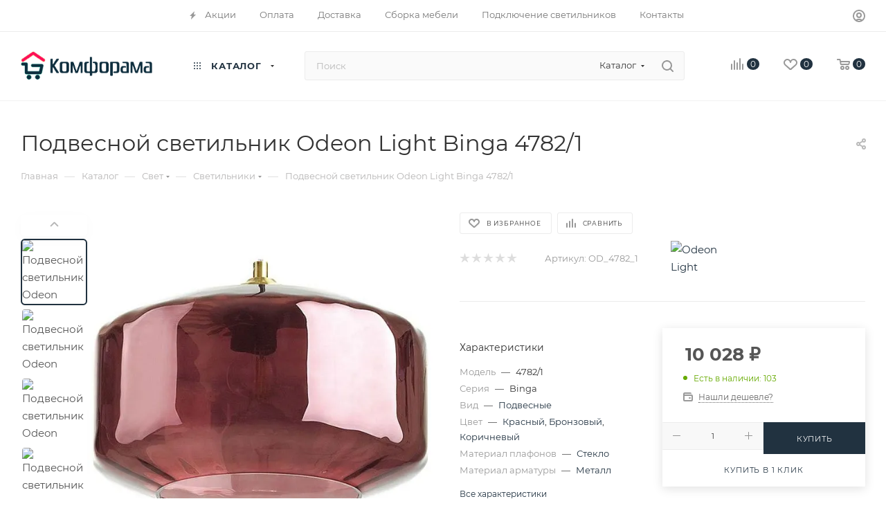

--- FILE ---
content_type: text/html; charset=UTF-8
request_url: https://comforama.ru/catalog/svetilniki/podvesnoy-svetilnik-odeon-light-binga-4782-1/
body_size: 88277
content:
<!DOCTYPE html>
<html xmlns="http://www.w3.org/1999/xhtml" xml:lang="ru" lang="ru"  >
<head><link rel="canonical" href="https://comforama.ru/catalog/svetilniki/podvesnoy-svetilnik-odeon-light-binga-4782-1/" />
	<title>Подвесной светильник Odeon Light Binga 4782/1 | Купить в интернет-магазине КОМФОРАМА (арт. od_4782_1) | Москва</title>
	<meta name="viewport" content="initial-scale=1.0, width=device-width, maximum-scale=1" />
	<meta name="HandheldFriendly" content="true" />
	<meta name="yes" content="yes" />
	<meta name="apple-mobile-web-app-status-bar-style" content="black" />
	<meta name="SKYPE_TOOLBAR" content="SKYPE_TOOLBAR_PARSER_COMPATIBLE" />
	<meta http-equiv="Content-Type" content="text/html; charset=UTF-8" />
<meta name="keywords" content="Подвесной светильник Odeon Light Binga 4782/1, Подвесной светильник Odeon Light Binga 4782/1 купить, Odeon Light 4782/1, Odeon Light 4782/1 купить" />
<meta name="description" content="Подвесной светильник Odeon Light Binga 4782/1 с отзывами, фото в интерьере, подробным описанием и характеристиками от официального дилера. Безопасная и удобная оплата. Быстрая доставка по Москве и Московской области. Фирменная гарантия производителя. (арт. od_4782_1)" />
<script data-skip-moving="true">(function(w, d, n) {var cl = "bx-core";var ht = d.documentElement;var htc = ht ? ht.className : undefined;if (htc === undefined || htc.indexOf(cl) !== -1){return;}var ua = n.userAgent;if (/(iPad;)|(iPhone;)/i.test(ua)){cl += " bx-ios";}else if (/Windows/i.test(ua)){cl += ' bx-win';}else if (/Macintosh/i.test(ua)){cl += " bx-mac";}else if (/Linux/i.test(ua) && !/Android/i.test(ua)){cl += " bx-linux";}else if (/Android/i.test(ua)){cl += " bx-android";}cl += (/(ipad|iphone|android|mobile|touch)/i.test(ua) ? " bx-touch" : " bx-no-touch");cl += w.devicePixelRatio && w.devicePixelRatio >= 2? " bx-retina": " bx-no-retina";if (/AppleWebKit/.test(ua)){cl += " bx-chrome";}else if (/Opera/.test(ua)){cl += " bx-opera";}else if (/Firefox/.test(ua)){cl += " bx-firefox";}ht.className = htc ? htc + " " + cl : cl;})(window, document, navigator);</script>

<link href="/bitrix/css/aspro.max/notice.min.css?17653072932876"  rel="stylesheet" />
<link href="/bitrix/js/ui/design-tokens/dist/ui.design-tokens.min.css?176530729423463"  rel="stylesheet" />
<link href="/bitrix/js/ui/fonts/opensans/ui.font.opensans.min.css?17653072932320"  rel="stylesheet" />
<link href="/bitrix/js/main/popup/dist/main.popup.bundle.min.css?176530729928056"  rel="stylesheet" />
<link href="/bitrix/templates/aspro_max/components/bitrix/catalog/main/style.min.css?176562423845241"  rel="stylesheet" />
<link href="/bitrix/components/aspro/props.group.max/templates/.default/style.min.css?17653072574851"  rel="stylesheet" />
<link href="/bitrix/templates/aspro_max/vendor/css/carousel/swiper/swiper-bundle.min.css?176530725814468"  rel="stylesheet" />
<link href="/bitrix/templates/aspro_max/css/slider.swiper.min.css?17653072584048"  rel="stylesheet" />
<link href="/bitrix/templates/aspro_max/components/bitrix/sale.gift.main.products/main/style.min.css?1765307258604"  rel="stylesheet" />
<link href="/bitrix/templates/aspro_max/components/bitrix/news.list/front_tizers/style.min.css?17653072582242"  rel="stylesheet" />
<link href="/bitrix/templates/aspro_max/components/bitrix/news.list/news-list/style.min.css?17653072588352"  rel="stylesheet" />
<link href="/bitrix/templates/aspro_max/css/main_slider.min.css?176530725828839"  rel="stylesheet" />
<link href="/bitrix/templates/aspro_max/css/blocks/grid-list.min.css?17653072584788"  rel="stylesheet" />
<link href="/bitrix/templates/aspro_max/css/skeleton.min.css?1765307258693"  rel="stylesheet" />
<link href="/bitrix/templates/aspro_max/css/conditional/ui-card.min.css?1765307258518"  rel="stylesheet" />
<link href="/bitrix/templates/aspro_max/css/video_block.min.css?1765307258374"  rel="stylesheet" />
<link href="/bitrix/templates/aspro_max/vendor/css/carousel/owl/owl.carousel.min.css?17653072583351"  rel="stylesheet" />
<link href="/bitrix/templates/aspro_max/vendor/css/carousel/owl/owl.theme.default.min.css?17653072581013"  rel="stylesheet" />
<link href="/bitrix/templates/aspro_max/css/detail-gallery.min.css?17653072587046"  rel="stylesheet" />
<link href="/bitrix/templates/aspro_max/css/bonus-system.min.css?17653072581535"  rel="stylesheet" />
<link href="/bitrix/templates/aspro_max/css/jquery.fancybox.min.css?176530725813062"  rel="stylesheet" />
<link href="/bitrix/templates/aspro_max/css/animation/animation_ext.css?17653072584934"  rel="stylesheet" />
<link href="/bitrix/templates/aspro_max/components/bitrix/catalog.comments/catalog/style.css?176562423821596"  rel="stylesheet" />
<link href="/bitrix/panel/main/popup.min.css?176530725920774"  rel="stylesheet" />
<link href="/bitrix/templates/aspro_max/css/drop.min.css?17653072581997"  rel="stylesheet" />
<link href="/bitrix/components/bitrix/blog/templates/.default/style.min.css?176530725330185"  rel="stylesheet" />
<link href="/bitrix/components/bitrix/blog/templates/.default/themes/green/style.css?17653072531140"  rel="stylesheet" />
<link href="/bitrix/components/bitrix/rating.vote/templates/standart_text/style.min.css?17653072511963"  rel="stylesheet" />
<link href="/bitrix/templates/aspro_max/css/fonts/montserrat/css/montserrat.min.css?17653072585716"  data-template-style="true"  rel="stylesheet" />
<link href="/bitrix/templates/aspro_max/css/blocks/dark-light-theme.min.css?17653072582175"  data-template-style="true"  rel="stylesheet" />
<link href="/bitrix/templates/aspro_max/css/colored.min.css?17653072583705"  data-template-style="true"  rel="stylesheet" />
<link href="/bitrix/templates/aspro_max/vendor/css/bootstrap.min.css?176530725892469"  data-template-style="true"  rel="stylesheet" />
<link href="/bitrix/templates/aspro_max/css/styles.min.css?1765624238170852"  data-template-style="true"  rel="stylesheet" />
<link href="/bitrix/templates/aspro_max/css/blocks/blocks.min.css?176530725819224"  data-template-style="true"  rel="stylesheet" />
<link href="/bitrix/templates/aspro_max/css/blocks/common.blocks/counter-state/counter-state.min.css?1765307258305"  data-template-style="true"  rel="stylesheet" />
<link href="/bitrix/templates/aspro_max/css/menu.min.css?176562423872862"  data-template-style="true"  rel="stylesheet" />
<link href="/bitrix/templates/aspro_max/css/catalog.min.css?176530725815325"  data-template-style="true"  rel="stylesheet" />
<link href="/bitrix/templates/aspro_max/vendor/css/ripple.css?1765307258854"  data-template-style="true"  rel="stylesheet" />
<link href="/bitrix/templates/aspro_max/css/stores.min.css?17653072588896"  data-template-style="true"  rel="stylesheet" />
<link href="/bitrix/templates/aspro_max/css/yandex_map.min.css?17653072586444"  data-template-style="true"  rel="stylesheet" />
<link href="/bitrix/templates/aspro_max/ajax/ajax.min.css?1765307258247"  data-template-style="true"  rel="stylesheet" />
<link href="/bitrix/templates/aspro_max/css/searchtitle.min.css?17653072589454"  data-template-style="true"  rel="stylesheet" />
<link href="/bitrix/templates/aspro_max/css/blocks/line-block.min.css?17653072584730"  data-template-style="true"  rel="stylesheet" />
<link href="/bitrix/templates/aspro_max/css/mega_menu.min.css?17653072581447"  data-template-style="true"  rel="stylesheet" />
<link href="/bitrix/templates/aspro_max/components/bitrix/breadcrumb/main/style.min.css?17653072581923"  data-template-style="true"  rel="stylesheet" />
<link href="/bitrix/templates/aspro_max/css/footer.min.css?176562423831704"  data-template-style="true"  rel="stylesheet" />
<link href="/bitrix/components/aspro/marketing.popup/templates/max/style.min.css?17653072577756"  data-template-style="true"  rel="stylesheet" />
<link href="/bitrix/templates/aspro_max/styles.min.css?176562423817561"  data-template-style="true"  rel="stylesheet" />
<link href="/bitrix/templates/aspro_max/template_styles.min.css?1765624238411025"  data-template-style="true"  rel="stylesheet" />
<link href="/bitrix/templates/aspro_max/css/header.min.css?176562423828300"  data-template-style="true"  rel="stylesheet" />
<link href="/bitrix/templates/aspro_max/css/media.min.css?1765624238158373"  data-template-style="true"  rel="stylesheet" />
<link href="/bitrix/templates/aspro_max/css/h1-normal.min.css?176530725834"  data-template-style="true"  rel="stylesheet" />
<link href="/bitrix/templates/aspro_max/themes/custom_s1/theme.min.css?176530725850786"  data-template-style="true"  rel="stylesheet" />
<link href="/bitrix/templates/aspro_max/css/widths/width-2.min.css?17653072584392"  data-template-style="true"  rel="stylesheet" />
<link href="/bitrix/templates/aspro_max/css/fonts/font-10.min.css?1765307258867"  data-template-style="true"  rel="stylesheet" />
<link href="/bitrix/templates/aspro_max/css/custom.css?1765307258446"  data-template-style="true"  rel="stylesheet" />


<script type="extension/settings" data-extension="currency.currency-core">{"region":"ru"}</script>


<link href="/bitrix/templates/aspro_max/css/critical.min.css?176530725824" data-skip-moving="true" rel="stylesheet">
<meta name="theme-color" content="#213240">
<style>:root{--theme-base-color: #213240;--theme-base-opacity-color: #2132401a;--theme-base-color-hue:207;--theme-base-color-saturation:32%;--theme-base-color-lightness:19%;}</style>
<style>html {--theme-page-width: 1500px;--theme-page-width-padding: 30px}</style>
<script data-skip-moving="true">window.lazySizesConfig = window.lazySizesConfig || {};lazySizesConfig.loadMode = 1;lazySizesConfig.expand = 200;lazySizesConfig.expFactor = 1;lazySizesConfig.hFac = 0.1;window.lazySizesConfig.loadHidden = false;window.lazySizesConfig.lazyClass = "lazy";</script>
<script src="/bitrix/templates/aspro_max/js/ls.unveilhooks.min.js" data-skip-moving="true" defer></script>
<script src="/bitrix/templates/aspro_max/js/lazysizes.min.js" data-skip-moving="true" defer></script>
<link href="/bitrix/templates/aspro_max/css/print.min.css?176530725821755" data-template-style="true" rel="stylesheet" media="print">
                    
                    <script data-skip-moving="true" src="/bitrix/js/main/jquery/jquery-3.6.0.min.js"></script>
                    <script data-skip-moving="true" src="/bitrix/templates/aspro_max/js/speed.min.js?=1765307258"></script>
<link rel="shortcut icon" href="/upload/dev2fun.imagecompress/webp/favicon.webp" type="image/png" />
<link rel="apple-touch-icon" sizes="180x180" href="/upload/dev2fun.imagecompress/webp/CMax/c8f/wts701au4ue3o1lkr5lvx1dbvfcakhn0.webp" />
<meta property="og:description" content="Подвесной светильник Odeon Light Binga 4782/1 с отзывами, фото в интерьере, подробным описанием и характеристиками от официального дилера. Безопасная и удобная оплата. Быстрая доставка по Москве и Московской области. Фирменная гарантия производителя. (арт. od_4782_1)" />
<meta property="og:image" content="https://comforama.ru:443/upload/dev2fun.imagecompress/webp/iblock/00c/br5hffbhw173qg5vq9e0j61fm9g41j89.webp" />
<link rel="image_src" href="https://comforama.ru:443/upload/dev2fun.imagecompress/webp/iblock/00c/br5hffbhw173qg5vq9e0j61fm9g41j89.webp"  />
<meta property="og:title" content="Подвесной светильник Odeon Light Binga 4782/1 | Купить в интернет-магазине КОМФОРАМА (арт. od_4782_1) | Москва" />
<meta property="og:type" content="website" />
<meta property="og:url" content="https://comforama.ru:443/catalog/svetilniki/podvesnoy-svetilnik-odeon-light-binga-4782-1/" />
		<style>html {--theme-items-gap:32px;}</style>	</head>
<body class=" site_s1  fill_bg_n catalog-delayed-btn-Y theme-light" id="main" data-site="/">
		
	<div id="panel"></div>
	
				<!--'start_frame_cache_basketitems-component-block'-->												<div id="ajax_basket"></div>
					<!--'end_frame_cache_basketitems-component-block'-->								<div class="cd-modal-bg"></div>
		<script data-skip-moving="true">var solutionName = 'arMaxOptions';</script>
		<script src="/bitrix/templates/aspro_max/js/setTheme.php?site_id=s1&site_dir=/" data-skip-moving="true"></script>
				<div class="wrapper1  header_bgcolored long_header  high_one_row_header catalog_page basket_normal basket_fill_WHITE side_LEFT block_side_WIDE catalog_icons_Y banner_auto with_fast_view mheader-v1 header-v17 header-font-lower_N regions_N title_position_LEFT footer-v1 front-vindex1 mfixed_Y mfixed_view_scroll_top title-v3 lazy_Y with_phones compact-catalog dark-hover-overlay normal-catalog-img landing-normal big-banners-mobile-slider bottom-icons-panel-Y compact-breadcrumbs-slider catalog-delayed-btn-Y  ">

<div class="mega_fixed_menu scrollblock">
	<div class="maxwidth-theme">
		<svg class="svg svg-close" width="14" height="14" viewBox="0 0 14 14">
		  <path data-name="Rounded Rectangle 568 copy 16" d="M1009.4,953l5.32,5.315a0.987,0.987,0,0,1,0,1.4,1,1,0,0,1-1.41,0L1008,954.4l-5.32,5.315a0.991,0.991,0,0,1-1.4-1.4L1006.6,953l-5.32-5.315a0.991,0.991,0,0,1,1.4-1.4l5.32,5.315,5.31-5.315a1,1,0,0,1,1.41,0,0.987,0.987,0,0,1,0,1.4Z" transform="translate(-1001 -946)"></path>
		</svg>
		<i class="svg svg-close mask arrow"></i>
		<div class="row">
			<div class="col-md-9">
				<div class="left_menu_block">
					<div class="logo_block flexbox flexbox--row align-items-normal">
						<div class="logo">
							<a href="/"><img src="/upload/dev2fun.imagecompress/webp/CMax/983/mlp20fstous5vji0epj0j5pko1dncbjv.webp" alt="КОМФОРАМА" title="КОМФОРАМА" data-src="" /></a>						</div>
						<div class="top-description addr">
							Интернет-магазин<br>
мебели и товаров для дома						</div>
					</div>
					<div class="search_block">
						<div class="search_wrap">
							<div class="search-block">
									<div class="search-wrapper">
		<div id="title-search_mega_menu">
			<form action="/catalog/" class="search search--hastype">
				<div class="search-input-div">
					<input class="search-input" id="title-search-input_mega_menu" type="text" name="q" value="" placeholder="Поиск" size="20" maxlength="50" autocomplete="off" />
				</div>
				<div class="search-button-div">
					<button class="btn btn-search" type="submit" name="s" value="Найти"><i class="svg search2  inline " aria-hidden="true"><svg width="17" height="17" ><use xlink:href="/bitrix/templates/aspro_max/images/svg/header_icons_srite.svg?1765307258#search"></use></svg></i></button>
											<div class="dropdown-select searchtype">
							<input type="hidden" name="type" value="catalog" />
							<div class="dropdown-select__title darken font_xs">
								<span>Каталог</span>
								<i class="svg  svg-inline-search-down" aria-hidden="true" ><svg xmlns="http://www.w3.org/2000/svg" width="5" height="3" viewBox="0 0 5 3"><path class="cls-1" d="M250,80h5l-2.5,3Z" transform="translate(-250 -80)"/></svg></i>							</div>
							<div class="dropdown-select__list dropdown-menu-wrapper" role="menu">
								<!--noindex-->
								<div class="dropdown-menu-inner rounded3">
									<div class="dropdown-select__list-item font_xs">
										<span class="dropdown-select__list-link darken" data-type="all">
											<span>По всему сайту</span>
										</span>
									</div>
									<div class="dropdown-select__list-item font_xs">
										<span class="dropdown-select__list-link dropdown-select__list-link--current" data-type="catalog">
											<span>По каталогу</span>
										</span>
									</div>
								</div>
								<!--/noindex-->
							</div>
						</div>
					<span class="close-block inline-search-hide"><span class="svg svg-close close-icons"></span></span>
				</div>
			</form>
		</div>
	</div>
							</div>
						</div>
					</div>
										<!-- noindex -->

	<div class="burger_menu_wrapper">
		
			<div class="top_link_wrapper">
				<div class="menu-item dropdown catalog wide_menu   active">
					<div class="wrap">
						<a class="dropdown-toggle" href="/catalog/">
							<div class="link-title color-theme-hover">
																	<i class="svg inline  svg-inline-icon_catalog" aria-hidden="true" ><svg xmlns="http://www.w3.org/2000/svg" width="10" height="10" viewBox="0 0 10 10"><path  data-name="Rounded Rectangle 969 copy 7" class="cls-1" d="M644,76a1,1,0,1,1-1,1A1,1,0,0,1,644,76Zm4,0a1,1,0,1,1-1,1A1,1,0,0,1,648,76Zm4,0a1,1,0,1,1-1,1A1,1,0,0,1,652,76Zm-8,4a1,1,0,1,1-1,1A1,1,0,0,1,644,80Zm4,0a1,1,0,1,1-1,1A1,1,0,0,1,648,80Zm4,0a1,1,0,1,1-1,1A1,1,0,0,1,652,80Zm-8,4a1,1,0,1,1-1,1A1,1,0,0,1,644,84Zm4,0a1,1,0,1,1-1,1A1,1,0,0,1,648,84Zm4,0a1,1,0,1,1-1,1A1,1,0,0,1,652,84Z" transform="translate(-643 -76)"/></svg></i>																Каталог							</div>
						</a>
													<span class="tail"></span>
							<div class="burger-dropdown-menu row">
								<div class="menu-wrapper" >
									
																														<div class="col-md-4 dropdown-submenu  has_img">
																						<a href="/catalog/mebel/" class="color-theme-hover" title="Мебель">
												<span class="name option-font-bold">Мебель</span>
											</a>
																								<div class="burger-dropdown-menu toggle_menu">
																																									<div class="menu-item   ">
															<a href="/catalog/banketki/" title="Банкетки">
																<span class="name color-theme-hover">Банкетки</span>
															</a>
																													</div>
																																									<div class="menu-item   ">
															<a href="/catalog/veshalki/" title="Вешалки">
																<span class="name color-theme-hover">Вешалки</span>
															</a>
																													</div>
																																									<div class="menu-item   ">
															<a href="/catalog/garnitury/" title="Гарнитуры">
																<span class="name color-theme-hover">Гарнитуры</span>
															</a>
																													</div>
																																									<div class="menu-item   ">
															<a href="/catalog/divany/" title="Диваны">
																<span class="name color-theme-hover">Диваны</span>
															</a>
																													</div>
																																									<div class="menu-item   ">
															<a href="/catalog/komody/" title="Комоды">
																<span class="name color-theme-hover">Комоды</span>
															</a>
																													</div>
																																									<div class="menu-item   ">
															<a href="/catalog/kresla/" title="Кресла">
																<span class="name color-theme-hover">Кресла</span>
															</a>
																													</div>
																																									<div class="menu-item   ">
															<a href="/catalog/krovati/" title="Кровати">
																<span class="name color-theme-hover">Кровати</span>
															</a>
																													</div>
																																									<div class="menu-item   ">
															<a href="/catalog/kukhonnye-garnitury/" title="Кухонные гарнитуры">
																<span class="name color-theme-hover">Кухонные гарнитуры</span>
															</a>
																													</div>
																																									<div class="menu-item   ">
															<a href="/catalog/kukhonnye-ugolki/" title="Кухонные уголки">
																<span class="name color-theme-hover">Кухонные уголки</span>
															</a>
																													</div>
																																									<div class="menu-item   ">
															<a href="/catalog/polki/" title="Полки">
																<span class="name color-theme-hover">Полки</span>
															</a>
																													</div>
																																									<div class="menu-item collapsed  ">
															<a href="/catalog/pufy/" title="Пуфы">
																<span class="name color-theme-hover">Пуфы</span>
															</a>
																													</div>
																																									<div class="menu-item collapsed  ">
															<a href="/catalog/stellazhi/" title="Стеллажи">
																<span class="name color-theme-hover">Стеллажи</span>
															</a>
																													</div>
																																									<div class="menu-item collapsed  ">
															<a href="/catalog/stenki/" title="Стенки">
																<span class="name color-theme-hover">Стенки</span>
															</a>
																													</div>
																																									<div class="menu-item collapsed  ">
															<a href="/catalog/stoly/" title="Столы">
																<span class="name color-theme-hover">Столы</span>
															</a>
																													</div>
																																									<div class="menu-item collapsed  ">
															<a href="/catalog/stulya/" title="Стулья">
																<span class="name color-theme-hover">Стулья</span>
															</a>
																													</div>
																																									<div class="menu-item collapsed  ">
															<a href="/catalog/taburety/" title="Табуреты">
																<span class="name color-theme-hover">Табуреты</span>
															</a>
																													</div>
																																									<div class="menu-item collapsed  ">
															<a href="/catalog/tumby/" title="Тумбы">
																<span class="name color-theme-hover">Тумбы</span>
															</a>
																													</div>
																																									<div class="menu-item collapsed  ">
															<a href="/catalog/shkafy/" title="Шкафы">
																<span class="name color-theme-hover">Шкафы</span>
															</a>
																													</div>
																									</div>
																					</div>
									
																														<div class="col-md-4 dropdown-submenu  has_img">
																						<a href="/catalog/svet/" class="color-theme-hover" title="Свет">
												<span class="name option-font-bold">Свет</span>
											</a>
																								<div class="burger-dropdown-menu toggle_menu">
																																									<div class="menu-item   ">
															<a href="/catalog/bra/" title="Бра">
																<span class="name color-theme-hover">Бра</span>
															</a>
																													</div>
																																									<div class="menu-item   ">
															<a href="/catalog/lyustry/" title="Люстры">
																<span class="name color-theme-hover">Люстры</span>
															</a>
																													</div>
																																									<div class="menu-item   ">
															<a href="/catalog/nastolnye-lampy/" title="Настольные лампы">
																<span class="name color-theme-hover">Настольные лампы</span>
															</a>
																													</div>
																																									<div class="menu-item   ">
															<a href="/catalog/podsvetki/" title="Подсветки">
																<span class="name color-theme-hover">Подсветки</span>
															</a>
																													</div>
																																									<div class="menu-item   ">
															<a href="/catalog/prozhektory/" title="Прожекторы">
																<span class="name color-theme-hover">Прожекторы</span>
															</a>
																													</div>
																																									<div class="menu-item   active">
															<a href="/catalog/svetilniki/" title="Светильники">
																<span class="name color-theme-hover">Светильники</span>
															</a>
																													</div>
																																									<div class="menu-item   ">
															<a href="/catalog/spoty/" title="Споты">
																<span class="name color-theme-hover">Споты</span>
															</a>
																													</div>
																																									<div class="menu-item   ">
															<a href="/catalog/torshery/" title="Торшеры">
																<span class="name color-theme-hover">Торшеры</span>
															</a>
																													</div>
																																									<div class="menu-item   ">
															<a href="/catalog/ulichnye-svetilniki/" title="Уличные светильники">
																<span class="name color-theme-hover">Уличные светильники</span>
															</a>
																													</div>
																																									<div class="menu-item   ">
															<a href="/catalog/fonarnye-stolby/" title="Фонарные столбы">
																<span class="name color-theme-hover">Фонарные столбы</span>
															</a>
																													</div>
																									</div>
																					</div>
									
																														<div class="col-md-4 dropdown-submenu  has_img">
																						<a href="/catalog/posuda/" class="color-theme-hover" title="Посуда">
												<span class="name option-font-bold">Посуда</span>
											</a>
																								<div class="burger-dropdown-menu toggle_menu">
																																									<div class="menu-item   ">
															<a href="/catalog/bokaly/" title="Бокалы">
																<span class="name color-theme-hover">Бокалы</span>
															</a>
																													</div>
																																									<div class="menu-item   ">
															<a href="/catalog/derzhateli-dlya-bumazhnykh-polotenets/" title="Держатели для бумажных полотенец">
																<span class="name color-theme-hover">Держатели для бумажных полотенец</span>
															</a>
																													</div>
																																									<div class="menu-item   ">
															<a href="/catalog/dispensery-dlya-napitkov/" title="Диспенсеры для напитков">
																<span class="name color-theme-hover">Диспенсеры для напитков</span>
															</a>
																													</div>
																																									<div class="menu-item   ">
															<a href="/catalog/doski-razdelochnye/" title="Доски разделочные">
																<span class="name color-theme-hover">Доски разделочные</span>
															</a>
																													</div>
																																									<div class="menu-item   ">
															<a href="/catalog/kastryuli/" title="Кастрюли">
																<span class="name color-theme-hover">Кастрюли</span>
															</a>
																													</div>
																																									<div class="menu-item   ">
															<a href="/catalog/kovshi/" title="Ковши">
																<span class="name color-theme-hover">Ковши</span>
															</a>
																													</div>
																																									<div class="menu-item   ">
															<a href="/catalog/kruzhki/" title="Кружки">
																<span class="name color-theme-hover">Кружки</span>
															</a>
																													</div>
																																									<div class="menu-item   ">
															<a href="/catalog/kuvshiny/" title="Кувшины">
																<span class="name color-theme-hover">Кувшины</span>
															</a>
																													</div>
																																									<div class="menu-item   ">
															<a href="/catalog/parovarki/" title="Пароварки">
																<span class="name color-theme-hover">Пароварки</span>
															</a>
																													</div>
																																									<div class="menu-item   ">
															<a href="/catalog/maslenki/" title="Масленки">
																<span class="name color-theme-hover">Масленки</span>
															</a>
																													</div>
																																									<div class="menu-item collapsed  ">
															<a href="/catalog/menazhnitsy/" title="Менажницы">
																<span class="name color-theme-hover">Менажницы</span>
															</a>
																													</div>
																																									<div class="menu-item collapsed  ">
															<a href="/catalog/miski/" title="Миски">
																<span class="name color-theme-hover">Миски</span>
															</a>
																													</div>
																																									<div class="menu-item collapsed  ">
															<a href="/catalog/salatniki/" title="Салатники">
																<span class="name color-theme-hover">Салатники</span>
															</a>
																													</div>
																																									<div class="menu-item collapsed  ">
															<a href="/catalog/tarelki/" title="Тарелки">
																<span class="name color-theme-hover">Тарелки</span>
															</a>
																													</div>
																																									<div class="menu-item collapsed  ">
															<a href="/catalog/sakharnitsy/" title="Сахарницы">
																<span class="name color-theme-hover">Сахарницы</span>
															</a>
																													</div>
																																									<div class="menu-item collapsed  ">
															<a href="/catalog/stakany/" title="Стаканы">
																<span class="name color-theme-hover">Стаканы</span>
															</a>
																													</div>
																																									<div class="menu-item collapsed  ">
															<a href="/catalog/stopki/" title="Стопки">
																<span class="name color-theme-hover">Стопки</span>
															</a>
																													</div>
																																									<div class="menu-item collapsed  ">
															<a href="/catalog/formy-dlya-vypechki/" title="Формы для выпечки">
																<span class="name color-theme-hover">Формы для выпечки</span>
															</a>
																													</div>
																																									<div class="menu-item collapsed  ">
															<a href="/catalog/nozhi/" title="Ножи">
																<span class="name color-theme-hover">Ножи</span>
															</a>
																													</div>
																																									<div class="menu-item collapsed  ">
															<a href="/catalog/ryumki/" title="Рюмки">
																<span class="name color-theme-hover">Рюмки</span>
															</a>
																													</div>
																																									<div class="menu-item collapsed  ">
															<a href="/catalog/nabory-stolovoy-posudy/" title="Наборы столовой посуды">
																<span class="name color-theme-hover">Наборы столовой посуды</span>
															</a>
																													</div>
																																									<div class="menu-item collapsed  ">
															<a href="/catalog/podnosy/" title="Подносы">
																<span class="name color-theme-hover">Подносы</span>
															</a>
																													</div>
																																									<div class="menu-item collapsed  ">
															<a href="/catalog/skovorody/" title="Сковороды">
																<span class="name color-theme-hover">Сковороды</span>
															</a>
																													</div>
																																									<div class="menu-item collapsed  ">
															<a href="/catalog/soteyniki/" title="Сотейники">
																<span class="name color-theme-hover">Сотейники</span>
															</a>
																													</div>
																																									<div class="menu-item collapsed  ">
															<a href="/catalog/tortovnitsy/" title="Тортовницы">
																<span class="name color-theme-hover">Тортовницы</span>
															</a>
																													</div>
																																									<div class="menu-item collapsed  ">
															<a href="/catalog/french-pressy/" title="Френч-прессы">
																<span class="name color-theme-hover">Френч-прессы</span>
															</a>
																													</div>
																																									<div class="menu-item collapsed  ">
															<a href="/catalog/chayniki/" title="Чайники">
																<span class="name color-theme-hover">Чайники</span>
															</a>
																													</div>
																									</div>
																					</div>
									
																														<div class="col-md-4 dropdown-submenu  has_img">
																						<a href="/catalog/tekstil/" class="color-theme-hover" title="Текстиль">
												<span class="name option-font-bold">Текстиль</span>
											</a>
																								<div class="burger-dropdown-menu toggle_menu">
																																									<div class="menu-item   ">
															<a href="/catalog/karnizy/" title="Карнизы">
																<span class="name color-theme-hover">Карнизы</span>
															</a>
																													</div>
																																									<div class="menu-item   ">
															<a href="/catalog/kovriki-dlya-vannoy/" title="Коврики для ванной">
																<span class="name color-theme-hover">Коврики для ванной</span>
															</a>
																													</div>
																																									<div class="menu-item   ">
															<a href="/catalog/kovry/" title="Ковры">
																<span class="name color-theme-hover">Ковры</span>
															</a>
																													</div>
																																									<div class="menu-item   ">
															<a href="/catalog/matrasy/" title="Матрасы">
																<span class="name color-theme-hover">Матрасы</span>
															</a>
																													</div>
																																									<div class="menu-item   ">
															<a href="/catalog/namatrasniki/" title="Наматрасники">
																<span class="name color-theme-hover">Наматрасники</span>
															</a>
																													</div>
																																									<div class="menu-item   ">
															<a href="/catalog/odeyala/" title="Одеяла">
																<span class="name color-theme-hover">Одеяла</span>
															</a>
																													</div>
																																									<div class="menu-item   ">
															<a href="/catalog/pledy/" title="Пледы">
																<span class="name color-theme-hover">Пледы</span>
															</a>
																													</div>
																																									<div class="menu-item   ">
															<a href="/catalog/podushki/" title="Подушки">
																<span class="name color-theme-hover">Подушки</span>
															</a>
																													</div>
																																									<div class="menu-item   ">
															<a href="/catalog/pokryvala/" title="Покрывала">
																<span class="name color-theme-hover">Покрывала</span>
															</a>
																													</div>
																																									<div class="menu-item   ">
															<a href="/catalog/portery/" title="Портьеры">
																<span class="name color-theme-hover">Портьеры</span>
															</a>
																													</div>
																																									<div class="menu-item collapsed  ">
															<a href="/catalog/skaterti/" title="Скатерти">
																<span class="name color-theme-hover">Скатерти</span>
															</a>
																													</div>
																																									<div class="menu-item collapsed  ">
															<a href="/catalog/khalaty/" title="Халаты">
																<span class="name color-theme-hover">Халаты</span>
															</a>
																													</div>
																									</div>
																					</div>
									
																														<div class="col-md-4 dropdown-submenu  has_img">
																						<a href="/catalog/dekor/" class="color-theme-hover" title="Декор">
												<span class="name option-font-bold">Декор</span>
											</a>
																								<div class="burger-dropdown-menu toggle_menu">
																																									<div class="menu-item   ">
															<a href="/catalog/zerkala/" title="Зеркала">
																<span class="name color-theme-hover">Зеркала</span>
															</a>
																													</div>
																																									<div class="menu-item   ">
															<a href="/catalog/elektrokaminy/" title="Электрокамины">
																<span class="name color-theme-hover">Электрокамины</span>
															</a>
																													</div>
																																									<div class="menu-item   ">
															<a href="/catalog/chasy/" title="Часы">
																<span class="name color-theme-hover">Часы</span>
															</a>
																													</div>
																																									<div class="menu-item   ">
															<a href="/catalog/fontany/" title="Фонтаны">
																<span class="name color-theme-hover">Фонтаны</span>
															</a>
																													</div>
																									</div>
																					</div>
																	</div>
							</div>
											</div>
				</div>
			</div>
					
		<div class="bottom_links_wrapper row">
								<div class="menu-item col-md-4 unvisible dropdown   ">
					<div class="wrap">
						<a class="dropdown-toggle" href="/services/">
							<div class="link-title color-theme-hover">
																Услуги							</div>
						</a>
													<span class="tail"></span>
							<div class="burger-dropdown-menu">
								<div class="menu-wrapper" >
									
																														<div class="dropdown-submenu  has_img">
																						<a href="/services/sborka-mebeli/" class="color-theme-hover" title="Сборка мебели">
												<span class="name option-font-bold">Сборка мебели</span>
											</a>
																								<div class="burger-dropdown-menu with_padding toggle_menu">
																																									<div class="menu-item   ">
															<a href="/services/sborka-mebeli/sborka-melkoy-mebeli/" title="Сборка мелкой мебели">
																<span class="name color-theme-hover">Сборка мелкой мебели</span>
															</a>
																													</div>
																																									<div class="menu-item   ">
															<a href="/services/sborka-mebeli/sborka-standartnoy-mebeli/" title="Сборка стандартной мебели">
																<span class="name color-theme-hover">Сборка стандартной мебели</span>
															</a>
																													</div>
																																									<div class="menu-item   ">
															<a href="/services/sborka-mebeli/sborka-krupnoy-mebeli/" title="Сборка крупной мебели">
																<span class="name color-theme-hover">Сборка крупной мебели</span>
															</a>
																													</div>
																									</div>
																					</div>
									
																														<div class="dropdown-submenu  has_img">
																						<a href="/services/ustanovka-i-podklyuchenie-svetilnikov/" class="color-theme-hover" title="Установка и подключение светильников">
												<span class="name option-font-bold">Установка и подключение светильников</span>
											</a>
																								<div class="burger-dropdown-menu with_padding toggle_menu">
																																									<div class="menu-item   ">
															<a href="/services/ustanovka-i-podklyuchenie-svetilnikov/podklyuchenie-bra-i-torsherov/" title="Подключение бра и торшеров">
																<span class="name color-theme-hover">Подключение бра и торшеров</span>
															</a>
																													</div>
																																									<div class="menu-item   ">
															<a href="/services/ustanovka-i-podklyuchenie-svetilnikov/podklyuchenie-lyustr/" title="Подключение люстр">
																<span class="name color-theme-hover">Подключение люстр</span>
															</a>
																													</div>
																									</div>
																					</div>
																	</div>
							</div>
											</div>
				</div>
								<div class="menu-item col-md-4 unvisible    ">
					<div class="wrap">
						<a class="" href="/info/brands/">
							<div class="link-title color-theme-hover">
																Бренды							</div>
						</a>
											</div>
				</div>
								<div class="menu-item col-md-4 unvisible    ">
					<div class="wrap">
						<a class="" href="/blog/">
							<div class="link-title color-theme-hover">
																Блог							</div>
						</a>
											</div>
				</div>
								<div class="menu-item col-md-4 unvisible dropdown   ">
					<div class="wrap">
						<a class="dropdown-toggle" href="/help/">
							<div class="link-title color-theme-hover">
																Как купить							</div>
						</a>
													<span class="tail"></span>
							<div class="burger-dropdown-menu">
								<div class="menu-wrapper" >
									
																														<div class="  ">
																						<a href="/help/payment/" class="color-theme-hover" title="Условия оплаты">
												<span class="name option-font-bold">Условия оплаты</span>
											</a>
																					</div>
									
																														<div class="  ">
																						<a href="/help/delivery/" class="color-theme-hover" title="Условия доставки">
												<span class="name option-font-bold">Условия доставки</span>
											</a>
																					</div>
									
																														<div class="  ">
																						<a href="/help/warranty/" class="color-theme-hover" title="Гарантия на товар">
												<span class="name option-font-bold">Гарантия на товар</span>
											</a>
																					</div>
																	</div>
							</div>
											</div>
				</div>
								<div class="menu-item col-md-4 unvisible    ">
					<div class="wrap">
						<a class="" href="/contacts/">
							<div class="link-title color-theme-hover">
																Контакты							</div>
						</a>
											</div>
				</div>
					</div>

	</div>
					<!-- /noindex -->
														</div>
			</div>
			<div class="col-md-3">
				<div class="right_menu_block">
					<div class="contact_wrap">
						<div class="info">
							<div class="phone blocks">
								<div class="">
									                								</div>
								<div class="callback_wrap">
									<span class="callback-block animate-load font_upper colored" data-event="jqm" data-param-form_id="CALLBACK" data-name="callback">Заказать звонок</span>
								</div>
							</div>
							<div class="question_button_wrapper">
								<span class="btn btn-lg btn-transparent-border-color btn-wide animate-load colored_theme_hover_bg-el" data-event="jqm" data-param-form_id="ASK" data-name="ask">
									Задать вопрос								</span>
							</div>
							<div class="person_wrap">
        <!--'start_frame_cache_header-auth-block1'-->            <!-- noindex --><div class="auth_wr_inner "><a rel="nofollow" title="Мой кабинет" class="personal-link dark-color animate-load" data-event="jqm" data-param-backurl="%2Fcatalog%2Fsvetilniki%2Fpodvesnoy-svetilnik-odeon-light-binga-4782-1%2F" data-param-type="auth" data-name="auth" href="/personal/"><i class="svg svg-inline-cabinet big inline " aria-hidden="true"><svg width="18" height="18" ><use xlink:href="/bitrix/templates/aspro_max/images/svg/header_icons_srite.svg?1765307258#user"></use></svg></i><span class="wrap"><span class="name">Войти</span></span></a></div><!-- /noindex -->        <!--'end_frame_cache_header-auth-block1'-->
            <!--'start_frame_cache_mobile-basket-with-compare-block1'-->        <!-- noindex -->
                    <div class="menu middle">
                <ul>
                                            <li class="counters">
                            <a rel="nofollow" class="dark-color basket-link basket ready " href="/basket/">
                                <i class="svg  svg-inline-basket" aria-hidden="true" ><svg class="" width="19" height="16" viewBox="0 0 19 16"><path data-name="Ellipse 2 copy 9" class="cls-1" d="M956.047,952.005l-0.939,1.009-11.394-.008-0.952-1-0.953-6h-2.857a0.862,0.862,0,0,1-.952-1,1.025,1.025,0,0,1,1.164-1h2.327c0.3,0,.6.006,0.6,0.006a1.208,1.208,0,0,1,1.336.918L943.817,947h12.23L957,948v1Zm-11.916-3,0.349,2h10.007l0.593-2Zm1.863,5a3,3,0,1,1-3,3A3,3,0,0,1,945.994,954.005ZM946,958a1,1,0,1,0-1-1A1,1,0,0,0,946,958Zm7.011-4a3,3,0,1,1-3,3A3,3,0,0,1,953.011,954.005ZM953,958a1,1,0,1,0-1-1A1,1,0,0,0,953,958Z" transform="translate(-938 -944)"></path></svg></i>                                <span>Корзина<span class="count js-count empted">0</span></span>
                            </a>
                        </li>
                                                                <li class="counters">
                            <a rel="nofollow"
                                class="dark-color basket-link delay ready "
                                href="/personal/favorite/"
                            >
                                <i class="svg  svg-inline-basket" aria-hidden="true" ><svg xmlns="http://www.w3.org/2000/svg" width="16" height="13" viewBox="0 0 16 13"><defs><style>.clsw-1{fill:#fff;fill-rule:evenodd;}</style></defs><path class="clsw-1" d="M506.755,141.6l0,0.019s-4.185,3.734-5.556,4.973a0.376,0.376,0,0,1-.076.056,1.838,1.838,0,0,1-1.126.357,1.794,1.794,0,0,1-1.166-.4,0.473,0.473,0,0,1-.1-0.076c-1.427-1.287-5.459-4.878-5.459-4.878l0-.019A4.494,4.494,0,1,1,500,135.7,4.492,4.492,0,1,1,506.755,141.6Zm-3.251-5.61A2.565,2.565,0,0,0,501,138h0a1,1,0,1,1-2,0h0a2.565,2.565,0,0,0-2.506-2,2.5,2.5,0,0,0-1.777,4.264l-0.013.019L500,145.1l5.179-4.749c0.042-.039.086-0.075,0.126-0.117l0.052-.047-0.006-.008A2.494,2.494,0,0,0,503.5,135.993Z" transform="translate(-492 -134)"/></svg></i>                                <span>Избранные товары<span class="count js-count empted">0</span></span>
                            </a>
                        </li>
                                    </ul>
            </div>
                            <div class="menu middle">
                <ul>
                    <li class="counters">
                        <a rel="nofollow" class="dark-color basket-link compare ready " href="/catalog/compare.php">
                            <i class="svg inline  svg-inline-compare " aria-hidden="true" ><svg xmlns="http://www.w3.org/2000/svg" width="18" height="17" viewBox="0 0 18 17"><defs><style>.cls-1{fill:#333;fill-rule:evenodd;}</style></defs><path  data-name="Rounded Rectangle 865" class="cls-1" d="M597,78a1,1,0,0,1,1,1v9a1,1,0,0,1-2,0V79A1,1,0,0,1,597,78Zm4-6a1,1,0,0,1,1,1V88a1,1,0,0,1-2,0V73A1,1,0,0,1,601,72Zm4,8a1,1,0,0,1,1,1v7a1,1,0,0,1-2,0V81A1,1,0,0,1,605,80Zm-12-5a1,1,0,0,1,1,1V88a1,1,0,0,1-2,0V76A1,1,0,0,1,593,75Zm-4,5a1,1,0,0,1,1,1v7a1,1,0,0,1-2,0V81A1,1,0,0,1,589,80Z" transform="translate(-588 -72)"/></svg>
</i>                            <span>Сравнение товаров<span class="count js-count empted">0</span></span>
                        </a>
                    </li>
                </ul>
            </div>
                <!-- /noindex -->
        <!--'end_frame_cache_mobile-basket-with-compare-block1'-->    							</div>
						</div>
					</div>
					<div class="footer_wrap">
						
        
                            <div class="email blocks color-theme-hover">
                    <i class="svg inline  svg-inline-email" aria-hidden="true" ><svg xmlns="http://www.w3.org/2000/svg" width="11" height="9" viewBox="0 0 11 9"><path  data-name="Rectangle 583 copy 16" class="cls-1" d="M367,142h-7a2,2,0,0,1-2-2v-5a2,2,0,0,1,2-2h7a2,2,0,0,1,2,2v5A2,2,0,0,1,367,142Zm0-2v-3.039L364,139h-1l-3-2.036V140h7Zm-6.634-5,3.145,2.079L366.634,135h-6.268Z" transform="translate(-358 -133)"/></svg></i>                    <a href="mailto:mail@comforama.ru">mail@comforama.ru</a>                </div>
        
        
                            <div class="address blocks">
                    <i class="svg inline  svg-inline-addr" aria-hidden="true" ><svg xmlns="http://www.w3.org/2000/svg" width="9" height="12" viewBox="0 0 9 12"><path class="cls-1" d="M959.135,82.315l0.015,0.028L955.5,87l-3.679-4.717,0.008-.013a4.658,4.658,0,0,1-.83-2.655,4.5,4.5,0,1,1,9,0A4.658,4.658,0,0,1,959.135,82.315ZM955.5,77a2.5,2.5,0,0,0-2.5,2.5,2.467,2.467,0,0,0,.326,1.212l-0.014.022,2.181,3.336,2.034-3.117c0.033-.046.063-0.094,0.093-0.142l0.066-.1-0.007-.009a2.468,2.468,0,0,0,.32-1.2A2.5,2.5,0,0,0,955.5,77Z" transform="translate(-951 -75)"/></svg></i>                    <p>
	 115201, Москва<br>
	 2-й Котляковский пер., д. 3
</p>
<p>
	192007, Санкт-Петербург<br>
	 наб. Обводного Канала, д. 64
</p>                </div>
        
    						<div class="social-block">
							<div class="social-icons">
		<!-- noindex -->
	<ul>
					<li class="vk">
				<a href="https://vk.com/comforama" target="_blank" rel="nofollow" title="Вконтакте">
					Вконтакте				</a>
			</li>
													<li class="telegram">
				<a href="https://t.me/comforamaru" target="_blank" rel="nofollow" title="Telegram">
					Telegram				</a>
			</li>
								        												<li class="viber viber_mobile">
				<a href="viber://add?number=79956586155" target="_blank" rel="nofollow" title="Viber">
					Viber				</a>
			</li>
			<li class="viber viber_desktop">
				<a href="viber://chat?number=+79956586155" target="_blank" rel="nofollow" title="Viber">
					Viber				</a>
			</li>
										<li class="whats">
				<a href="https://wa.me/+79956586155" target="_blank" rel="nofollow" title="WhatsApp">
					WhatsApp				</a>
			</li>
													</ul>
	<!-- /noindex -->
</div>
						</div>
					</div>
				</div>
			</div>
		</div>
	</div>
</div>
<div class="header_wrap visible-lg visible-md title-v3 ">
	<header id="header">
		<div class="top-block top-block-v1 header-v16 ">
	<div class="maxwidth-theme logo_and_menu-row logo_top_white icons_top">
		<div class="wrapp_block logo-row">
			<div class="items-wrapper header__top-inner">
								<div class="header__top-item phone-wrapper">
					<div class="phone-block">
													<div class="inline-block">
								                							</div>
																	</div>
				</div>
				<div class="header__top-item dotted-flex-1 hide-dotted">
					<div class="menus">
							<ul class="menu topest">
					<li  >
				<a href="/sale/">
											<i class="svg inline  svg-inline-icon_discount" aria-hidden="true" ><svg xmlns="http://www.w3.org/2000/svg" width="9" height="12" viewBox="0 0 9 12"><path  data-name="Shape 943 copy 12" class="cls-1" d="M710,75l-7,7h3l-1,5,7-7h-3Z" transform="translate(-703 -75)"/></svg></i>										<span>Акции</span>
				</a>
			</li>
					<li  >
				<a href="/help/payment/">
										<span>Оплата</span>
				</a>
			</li>
					<li  >
				<a href="/help/delivery/">
										<span>Доставка</span>
				</a>
			</li>
					<li  >
				<a href="/services/sborka-mebeli/">
										<span>Сборка мебели</span>
				</a>
			</li>
					<li  >
				<a href="/services/ustanovka-i-podklyuchenie-svetilnikov/">
										<span>Подключение светильников</span>
				</a>
			</li>
					<li  >
				<a href="/contacts/">
										<span>Контакты</span>
				</a>
			</li>
				<li class="more hidden">
			<span>...</span>
			<ul class="dropdown"></ul>
		</li>
	</ul>
	<script data-skip-moving="true">
		InitTopestMenuGummi();
		CheckTopMenuDotted();
	</script>
					</div>
				</div>
				<div class="right-icons header__top-item logo_and_menu-row logo_top_white icons_top showed">
					<div class="line-block line-block--40 line-block--40-1200">
																		                        						<div class="line-block__item no-shrinked">
							<div class="wrap_icon inner-table-block1 person">
        <!--'start_frame_cache_header-auth-block2'-->            <!-- noindex --><div class="auth_wr_inner "><a rel="nofollow" title="Мой кабинет" class="personal-link dark-color animate-load" data-event="jqm" data-param-backurl="%2Fcatalog%2Fsvetilniki%2Fpodvesnoy-svetilnik-odeon-light-binga-4782-1%2F" data-param-type="auth" data-name="auth" href="/personal/"><i class="svg svg-inline-cabinet big inline " aria-hidden="true"><svg width="18" height="18" ><use xlink:href="/bitrix/templates/aspro_max/images/svg/header_icons_srite.svg?1765307258#user"></use></svg></i><span class="wrap"><span class="name">Войти</span></span></a></div><!-- /noindex -->        <!--'end_frame_cache_header-auth-block2'-->
    							</div>
						</div>
					</div>
				</div>
			</div>
		</div>
	</div>
</div>
<div class="header-wrapper header-v17">
	<div class="logo_and_menu-row longs header__top-part">
		<div class="maxwidth-theme logo-row ">
			<div class="header__top-inner">
				<div class="header__top-item">
					<div class ="line-block line-block--48">
						<div class="logo-block floated line-block__item no-shrinked">
								<div class="logo">
									<a href="/"><img src="/upload/dev2fun.imagecompress/webp/CMax/983/mlp20fstous5vji0epj0j5pko1dncbjv.webp" alt="КОМФОРАМА" title="КОМФОРАМА" data-src="" /></a>								</div>
						</div>
						<div class="line-block__item">
							<div class="menu-row">
								<div class="menu-only">
									<nav class="mega-menu">
													<div class="table-menu">
		<table>
			<tr>
														<td class="menu-item dropdown wide_menu catalog wide_menu  active">
						<div class="wrap">
							<a class="dropdown-toggle" href="/catalog/">
								<div>
																			<i class="svg inline  svg-inline-icon_catalog" aria-hidden="true" ><svg xmlns="http://www.w3.org/2000/svg" width="10" height="10" viewBox="0 0 10 10"><path  data-name="Rounded Rectangle 969 copy 7" class="cls-1" d="M644,76a1,1,0,1,1-1,1A1,1,0,0,1,644,76Zm4,0a1,1,0,1,1-1,1A1,1,0,0,1,648,76Zm4,0a1,1,0,1,1-1,1A1,1,0,0,1,652,76Zm-8,4a1,1,0,1,1-1,1A1,1,0,0,1,644,80Zm4,0a1,1,0,1,1-1,1A1,1,0,0,1,648,80Zm4,0a1,1,0,1,1-1,1A1,1,0,0,1,652,80Zm-8,4a1,1,0,1,1-1,1A1,1,0,0,1,644,84Zm4,0a1,1,0,1,1-1,1A1,1,0,0,1,648,84Zm4,0a1,1,0,1,1-1,1A1,1,0,0,1,652,84Z" transform="translate(-643 -76)"/></svg></i>																		Каталог																			<i class="svg svg-inline-down" aria-hidden="true"><svg width="5" height="3" ><use xlink:href="/bitrix/templates/aspro_max/images/svg/trianglearrow_sprite.svg?1765307258#trianglearrow_down"></use></svg></i>																		<div class="line-wrapper"><span class="line"></span></div>
								</div>
							</a>
																<span class="tail"></span>
								<div class="dropdown-menu  long-menu-items BRANDS" >
																			<div class="menu-navigation">
											<div class="menu-navigation__sections-wrapper">
												<div class="customScrollbar scrollblock">
													<div class="menu-navigation__sections">
																													<div class="menu-navigation__sections-item">
																<a
																	href="javascript:;"
																	class="menu-navigation__sections-item-link font_xs dark_link  menu-navigation__sections-item-link--image menu-navigation__sections-item-dropdown"
																>
																																			<i class="svg right svg-inline-right inline " aria-hidden="true"><svg width="3" height="5" ><use xlink:href="/bitrix/templates/aspro_max/images/svg/trianglearrow_sprite.svg?1765307258#trianglearrow_right"></use></svg></i>																																																				<span class="image colored_theme_svg ">
																																																																													<img class="lazy" data-src="/upload/dev2fun.imagecompress/webp/iblock/ed8/7em6gnbbuzwv3vdzm19t51hlx9n1o1i2.webp" src="/bitrix/templates/aspro_max/images/loaders/double_ring.svg" alt="Диваны и кресла" title="Диваны и кресла" />
																																					</span>
																																		<span class="name">Диваны и кресла</span>
																</a>
															</div>
																													<div class="menu-navigation__sections-item">
																<a
																	href="javascript:;"
																	class="menu-navigation__sections-item-link font_xs dark_link  menu-navigation__sections-item-link--image menu-navigation__sections-item-dropdown"
																>
																																			<i class="svg right svg-inline-right inline " aria-hidden="true"><svg width="3" height="5" ><use xlink:href="/bitrix/templates/aspro_max/images/svg/trianglearrow_sprite.svg?1765307258#trianglearrow_right"></use></svg></i>																																																				<span class="image colored_theme_svg ">
																																																																													<img class="lazy" data-src="/upload/dev2fun.imagecompress/webp/iblock/a8d/iqtd1cm89y9owxk94kf7wj27202uq9hl.webp" src="/bitrix/templates/aspro_max/images/loaders/double_ring.svg" alt="Шкафы и стеллажи" title="Шкафы и стеллажи" />
																																					</span>
																																		<span class="name">Шкафы и стеллажи</span>
																</a>
															</div>
																													<div class="menu-navigation__sections-item">
																<a
																	href="javascript:;"
																	class="menu-navigation__sections-item-link font_xs dark_link  menu-navigation__sections-item-link--image menu-navigation__sections-item-dropdown"
																>
																																			<i class="svg right svg-inline-right inline " aria-hidden="true"><svg width="3" height="5" ><use xlink:href="/bitrix/templates/aspro_max/images/svg/trianglearrow_sprite.svg?1765307258#trianglearrow_right"></use></svg></i>																																																				<span class="image colored_theme_svg ">
																																																																													<img class="lazy" data-src="/upload/dev2fun.imagecompress/webp/iblock/b40/v0kwt1n15aq00jkplfa0bnn9rfw0x0ft.webp" src="/bitrix/templates/aspro_max/images/loaders/double_ring.svg" alt="Столы и стулья" title="Столы и стулья" />
																																					</span>
																																		<span class="name">Столы и стулья</span>
																</a>
															</div>
																													<div class="menu-navigation__sections-item">
																<a
																	href="javascript:;"
																	class="menu-navigation__sections-item-link font_xs dark_link  menu-navigation__sections-item-link--image menu-navigation__sections-item-dropdown"
																>
																																			<i class="svg right svg-inline-right inline " aria-hidden="true"><svg width="3" height="5" ><use xlink:href="/bitrix/templates/aspro_max/images/svg/trianglearrow_sprite.svg?1765307258#trianglearrow_right"></use></svg></i>																																																				<span class="image colored_theme_svg ">
																																																																													<img class="lazy" data-src="/upload/dev2fun.imagecompress/webp/iblock/297/3u1lo63as5csh9e90w018l57o1bdxhow.webp" src="/bitrix/templates/aspro_max/images/loaders/double_ring.svg" alt="Тумбы и комоды" title="Тумбы и комоды" />
																																					</span>
																																		<span class="name">Тумбы и комоды</span>
																</a>
															</div>
																													<div class="menu-navigation__sections-item">
																<a
																	href="javascript:;"
																	class="menu-navigation__sections-item-link font_xs dark_link  menu-navigation__sections-item-link--image menu-navigation__sections-item-dropdown"
																>
																																			<i class="svg right svg-inline-right inline " aria-hidden="true"><svg width="3" height="5" ><use xlink:href="/bitrix/templates/aspro_max/images/svg/trianglearrow_sprite.svg?1765307258#trianglearrow_right"></use></svg></i>																																																				<span class="image colored_theme_svg ">
																																																																													<img class="lazy" data-src="/upload/dev2fun.imagecompress/webp/iblock/9f9/9drkpflavqwky6ywj15ffdxopf5epnl7.webp" src="/bitrix/templates/aspro_max/images/loaders/double_ring.svg" alt="Мягкая мебель" title="Мягкая мебель" />
																																					</span>
																																		<span class="name">Мягкая мебель</span>
																</a>
															</div>
																													<div class="menu-navigation__sections-item">
																<a
																	href="javascript:;"
																	class="menu-navigation__sections-item-link font_xs dark_link  menu-navigation__sections-item-link--image menu-navigation__sections-item-dropdown"
																>
																																			<i class="svg right svg-inline-right inline " aria-hidden="true"><svg width="3" height="5" ><use xlink:href="/bitrix/templates/aspro_max/images/svg/trianglearrow_sprite.svg?1765307258#trianglearrow_right"></use></svg></i>																																																				<span class="image colored_theme_svg ">
																																																																													<img class="lazy" data-src="/upload/dev2fun.imagecompress/webp/iblock/ab7/wnuq471shalua11m50jmoqbw0jwyyrxg.webp" src="/bitrix/templates/aspro_max/images/loaders/double_ring.svg" alt="Корпусная мебель" title="Корпусная мебель" />
																																					</span>
																																		<span class="name">Корпусная мебель</span>
																</a>
															</div>
																													<div class="menu-navigation__sections-item">
																<a
																	href="javascript:;"
																	class="menu-navigation__sections-item-link font_xs dark_link  menu-navigation__sections-item-link--image menu-navigation__sections-item-dropdown"
																>
																																			<i class="svg right svg-inline-right inline " aria-hidden="true"><svg width="3" height="5" ><use xlink:href="/bitrix/templates/aspro_max/images/svg/trianglearrow_sprite.svg?1765307258#trianglearrow_right"></use></svg></i>																																																				<span class="image colored_theme_svg ">
																																																																													<img class="lazy" data-src="/upload/dev2fun.imagecompress/webp/iblock/de9/xsw1lvs5s6155sajfkyvoqb1c0lpom81.webp" src="/bitrix/templates/aspro_max/images/loaders/double_ring.svg" alt="Освещение" title="Освещение" />
																																					</span>
																																		<span class="name">Освещение</span>
																</a>
															</div>
																													<div class="menu-navigation__sections-item">
																<a
																	href="javascript:;"
																	class="menu-navigation__sections-item-link font_xs dark_link  menu-navigation__sections-item-link--image menu-navigation__sections-item-dropdown"
																>
																																			<i class="svg right svg-inline-right inline " aria-hidden="true"><svg width="3" height="5" ><use xlink:href="/bitrix/templates/aspro_max/images/svg/trianglearrow_sprite.svg?1765307258#trianglearrow_right"></use></svg></i>																																																				<span class="image colored_theme_svg ">
																																																																													<img class="lazy" data-src="/upload/dev2fun.imagecompress/webp/iblock/a09/894sy6jar5kv0vtp3kuf4kz6b6k9xjvp.webp" src="/bitrix/templates/aspro_max/images/loaders/double_ring.svg" alt="Текстиль и декор" title="Текстиль и декор" />
																																					</span>
																																		<span class="name">Текстиль и декор</span>
																</a>
															</div>
																													<div class="menu-navigation__sections-item">
																<a
																	href="javascript:;"
																	class="menu-navigation__sections-item-link font_xs dark_link  menu-navigation__sections-item-link--image menu-navigation__sections-item-dropdown"
																>
																																			<i class="svg right svg-inline-right inline " aria-hidden="true"><svg width="3" height="5" ><use xlink:href="/bitrix/templates/aspro_max/images/svg/trianglearrow_sprite.svg?1765307258#trianglearrow_right"></use></svg></i>																																																				<span class="image colored_theme_svg ">
																																																																													<img class="lazy" data-src="/upload/dev2fun.imagecompress/webp/iblock/85a/zg1t78uv1z3lmqbaubc9stur5vz3nu7r.webp" src="/bitrix/templates/aspro_max/images/loaders/double_ring.svg" alt="Гостиная" title="Гостиная" />
																																					</span>
																																		<span class="name">Гостиная</span>
																</a>
															</div>
																													<div class="menu-navigation__sections-item">
																<a
																	href="javascript:;"
																	class="menu-navigation__sections-item-link font_xs dark_link  menu-navigation__sections-item-link--image menu-navigation__sections-item-dropdown"
																>
																																			<i class="svg right svg-inline-right inline " aria-hidden="true"><svg width="3" height="5" ><use xlink:href="/bitrix/templates/aspro_max/images/svg/trianglearrow_sprite.svg?1765307258#trianglearrow_right"></use></svg></i>																																																				<span class="image colored_theme_svg ">
																																																																													<img class="lazy" data-src="/upload/dev2fun.imagecompress/webp/iblock/855/65vgqv81dkw8k3pcehqpwon8dgywxg5a.webp" src="/bitrix/templates/aspro_max/images/loaders/double_ring.svg" alt="Спальня" title="Спальня" />
																																					</span>
																																		<span class="name">Спальня</span>
																</a>
															</div>
																													<div class="menu-navigation__sections-item">
																<a
																	href="javascript:;"
																	class="menu-navigation__sections-item-link font_xs dark_link  menu-navigation__sections-item-link--image menu-navigation__sections-item-dropdown"
																>
																																			<i class="svg right svg-inline-right inline " aria-hidden="true"><svg width="3" height="5" ><use xlink:href="/bitrix/templates/aspro_max/images/svg/trianglearrow_sprite.svg?1765307258#trianglearrow_right"></use></svg></i>																																																				<span class="image colored_theme_svg ">
																																																																													<img class="lazy" data-src="/upload/dev2fun.imagecompress/webp/iblock/45b/hei6dn11ccpxyom6inbywczqfoz73fdr.webp" src="/bitrix/templates/aspro_max/images/loaders/double_ring.svg" alt="Прихожая" title="Прихожая" />
																																					</span>
																																		<span class="name">Прихожая</span>
																</a>
															</div>
																													<div class="menu-navigation__sections-item">
																<a
																	href="javascript:;"
																	class="menu-navigation__sections-item-link font_xs dark_link  menu-navigation__sections-item-link--image menu-navigation__sections-item-dropdown"
																>
																																			<i class="svg right svg-inline-right inline " aria-hidden="true"><svg width="3" height="5" ><use xlink:href="/bitrix/templates/aspro_max/images/svg/trianglearrow_sprite.svg?1765307258#trianglearrow_right"></use></svg></i>																																																				<span class="image colored_theme_svg ">
																																																																													<img class="lazy" data-src="/upload/dev2fun.imagecompress/webp/iblock/8f1/patem6rdinq8qpomsurnzoqi206q18dr.webp" src="/bitrix/templates/aspro_max/images/loaders/double_ring.svg" alt="Кухня" title="Кухня" />
																																					</span>
																																		<span class="name">Кухня</span>
																</a>
															</div>
																													<div class="menu-navigation__sections-item">
																<a
																	href="javascript:;"
																	class="menu-navigation__sections-item-link font_xs dark_link  menu-navigation__sections-item-link--image menu-navigation__sections-item-dropdown"
																>
																																			<i class="svg right svg-inline-right inline " aria-hidden="true"><svg width="3" height="5" ><use xlink:href="/bitrix/templates/aspro_max/images/svg/trianglearrow_sprite.svg?1765307258#trianglearrow_right"></use></svg></i>																																																				<span class="image colored_theme_svg ">
																																																																													<img class="lazy" data-src="/upload/dev2fun.imagecompress/webp/iblock/bf4/165h5fbpvzgae4w1cacp0yl8avnko5pn.webp" src="/bitrix/templates/aspro_max/images/loaders/double_ring.svg" alt="Детская" title="Детская" />
																																					</span>
																																		<span class="name">Детская</span>
																</a>
															</div>
																													<div class="menu-navigation__sections-item">
																<a
																	href="/catalog/dekor/"
																	class="menu-navigation__sections-item-link font_xs dark_link  menu-navigation__sections-item-link--image menu-navigation__sections-item-dropdown"
																>
																																			<i class="svg right svg-inline-right inline " aria-hidden="true"><svg width="3" height="5" ><use xlink:href="/bitrix/templates/aspro_max/images/svg/trianglearrow_sprite.svg?1765307258#trianglearrow_right"></use></svg></i>																																																				<span class="image colored_theme_svg ">
																																																																													<img class="lazy" data-src="/upload/dev2fun.imagecompress/webp/iblock/a38/uu0ipqecp0nso5wlwel6kbhivvawx3im.webp" src="/bitrix/templates/aspro_max/images/loaders/double_ring.svg" alt="" title="" />
																																					</span>
																																		<span class="name">Декор</span>
																</a>
															</div>
																													<div class="menu-navigation__sections-item">
																<a
																	href="/catalog/mebel/"
																	class="menu-navigation__sections-item-link font_xs dark_link  menu-navigation__sections-item-link--image menu-navigation__sections-item-dropdown"
																>
																																			<i class="svg right svg-inline-right inline " aria-hidden="true"><svg width="3" height="5" ><use xlink:href="/bitrix/templates/aspro_max/images/svg/trianglearrow_sprite.svg?1765307258#trianglearrow_right"></use></svg></i>																																																				<span class="image colored_theme_svg ">
																																																																													<img class="lazy" data-src="/upload/dev2fun.imagecompress/webp/iblock/5ec/a076o78jx4azlz56zrkmwxfsphby1tk2.webp" src="/bitrix/templates/aspro_max/images/loaders/double_ring.svg" alt="" title="" />
																																					</span>
																																		<span class="name">Мебель</span>
																</a>
															</div>
																													<div class="menu-navigation__sections-item">
																<a
																	href="/catalog/posuda/"
																	class="menu-navigation__sections-item-link font_xs dark_link  menu-navigation__sections-item-link--image menu-navigation__sections-item-dropdown"
																>
																																			<i class="svg right svg-inline-right inline " aria-hidden="true"><svg width="3" height="5" ><use xlink:href="/bitrix/templates/aspro_max/images/svg/trianglearrow_sprite.svg?1765307258#trianglearrow_right"></use></svg></i>																																																				<span class="image colored_theme_svg ">
																																																																													<img class="lazy" data-src="/upload/dev2fun.imagecompress/webp/iblock/4dc/wru3yjiirdzq1361zux2krh6vjgmeyxr.webp" src="/bitrix/templates/aspro_max/images/loaders/double_ring.svg" alt="" title="" />
																																					</span>
																																		<span class="name">Посуда</span>
																</a>
															</div>
																													<div class="menu-navigation__sections-item">
																<a
																	href="/catalog/svet/"
																	class="menu-navigation__sections-item-link font_xs dark_link  menu-navigation__sections-item-link--image menu-navigation__sections-item-dropdown"
																>
																																			<i class="svg right svg-inline-right inline " aria-hidden="true"><svg width="3" height="5" ><use xlink:href="/bitrix/templates/aspro_max/images/svg/trianglearrow_sprite.svg?1765307258#trianglearrow_right"></use></svg></i>																																																				<span class="image colored_theme_svg ">
																																																																													<img class="lazy" data-src="/upload/dev2fun.imagecompress/webp/iblock/f34/h6yv1c3ztf2kcbltcvjv9dfy42olhjpc.webp" src="/bitrix/templates/aspro_max/images/loaders/double_ring.svg" alt="" title="" />
																																					</span>
																																		<span class="name">Свет</span>
																</a>
															</div>
																													<div class="menu-navigation__sections-item">
																<a
																	href="/catalog/tekstil/"
																	class="menu-navigation__sections-item-link font_xs dark_link  menu-navigation__sections-item-link--image menu-navigation__sections-item-dropdown"
																>
																																			<i class="svg right svg-inline-right inline " aria-hidden="true"><svg width="3" height="5" ><use xlink:href="/bitrix/templates/aspro_max/images/svg/trianglearrow_sprite.svg?1765307258#trianglearrow_right"></use></svg></i>																																																				<span class="image colored_theme_svg ">
																																																																													<img class="lazy" data-src="/upload/dev2fun.imagecompress/webp/iblock/8e0/0qaku5g533weu5i765qd273al52flq43.webp" src="/bitrix/templates/aspro_max/images/loaders/double_ring.svg" alt="" title="" />
																																					</span>
																																		<span class="name">Текстиль</span>
																</a>
															</div>
																											</div>
												</div>
											</div>
											<div class="menu-navigation__content">
																		<div class="customScrollbar scrollblock">
										
										<ul class="menu-wrapper menu-type-4">
																							
																																							<li class="dropdown-submenu   has_img parent-items">
																													<div class="flexbox flex-reverse">
																																																																																<div class="subitems-wrapper">
																	<ul class="menu-wrapper" >
																																																								<li class="dropdown-submenu   ">
																														<a href="/catalog/divany/" title="Диваны по виду">
						<span class="name option-font-bold">Диваны по виду</span><i class="svg right svg-inline-right" aria-hidden="true"><svg width="3" height="5" ><use xlink:href="/bitrix/templates/aspro_max/images/svg/trianglearrow_sprite.svg?1765307258#trianglearrow_right"></use></svg></i>							</a>
														<ul class="dropdown-menu toggle_menu">
																	<li class="menu-item   ">
							<a href="/catalog/divany/sofy/" title="Диваны софы"><span class="name">Диваны софы</span></a>
													</li>
																	<li class="menu-item   ">
							<a href="/catalog/divany/kushetki/" title="Диваны кушетки"><span class="name">Диваны кушетки</span></a>
													</li>
																	<li class="menu-item   ">
							<a href="/catalog/divany/kozha-iskusstvennaya/" title="Диваны кожаные"><span class="name">Диваны кожаные</span></a>
													</li>
																	<li class="menu-item   ">
							<a href="/catalog/divany/evroknizhka/" title="Диваны еврокнижки"><span class="name">Диваны еврокнижки</span></a>
													</li>
																	<li class="menu-item   ">
							<a href="/catalog/divany/akkordeon/" title="Диваны аккордеон"><span class="name">Диваны аккордеон</span></a>
													</li>
														</ul>
																								</li>
																																																								<li class="dropdown-submenu   ">
																														<a href="javascript:;" title="Диваны по конструкции">
						<span class="name option-font-bold">Диваны по конструкции</span><i class="svg right svg-inline-right" aria-hidden="true"><svg width="3" height="5" ><use xlink:href="/bitrix/templates/aspro_max/images/svg/trianglearrow_sprite.svg?1765307258#trianglearrow_right"></use></svg></i>							</a>
														<ul class="dropdown-menu toggle_menu">
																	<li class="menu-item   ">
							<a href="/catalog/divany/raskladnye/" title="Диваны раскладные"><span class="name">Диваны раскладные</span></a>
													</li>
																	<li class="menu-item   ">
							<a href="/catalog/divany/pryamye/" title="Диваны прямые"><span class="name">Диваны прямые</span></a>
													</li>
																	<li class="menu-item   ">
							<a href="/catalog/divany/uglovye/" title="Диваны угловые"><span class="name">Диваны угловые</span></a>
													</li>
																	<li class="menu-item   ">
							<a href="/catalog/divany/p-obraznyy/" title="Диваны п-образные "><span class="name">Диваны п-образные </span></a>
													</li>
																	<li class="menu-item   ">
							<a href="/catalog/divany/universalnyy/" title="Диваны универсальные"><span class="name">Диваны универсальные</span></a>
													</li>
														</ul>
																								</li>
																																																								<li class="dropdown-submenu   ">
																														<a href="javascript:;" title="Диваны по помещению">
						<span class="name option-font-bold">Диваны по помещению</span><i class="svg right svg-inline-right" aria-hidden="true"><svg width="3" height="5" ><use xlink:href="/bitrix/templates/aspro_max/images/svg/trianglearrow_sprite.svg?1765307258#trianglearrow_right"></use></svg></i>							</a>
														<ul class="dropdown-menu toggle_menu">
																	<li class="menu-item   ">
							<a href="/catalog/divany/gostinaya/" title="Диваны для гостиной"><span class="name">Диваны для гостиной</span></a>
													</li>
																	<li class="menu-item   ">
							<a href="/catalog/divany/kukhnya/" title="Диваны для кухни"><span class="name">Диваны для кухни</span></a>
													</li>
																	<li class="menu-item   ">
							<a href="/catalog/divany/spalnya/" title="Диваны для спальни"><span class="name">Диваны для спальни</span></a>
													</li>
																	<li class="menu-item   ">
							<a href="/catalog/divany/ofis/" title="Диваны для офиса"><span class="name">Диваны для офиса</span></a>
													</li>
																	<li class="menu-item   ">
							<a href="/catalog/divany/detskaya/" title="Диваны для детской"><span class="name">Диваны для детской</span></a>
													</li>
														</ul>
																								</li>
																																																								<li class="dropdown-submenu   ">
																														<a href="/catalog/kresla/" title="Кресла">
						<span class="name option-font-bold">Кресла</span><i class="svg right svg-inline-right" aria-hidden="true"><svg width="3" height="5" ><use xlink:href="/bitrix/templates/aspro_max/images/svg/trianglearrow_sprite.svg?1765307258#trianglearrow_right"></use></svg></i>							</a>
														<ul class="dropdown-menu toggle_menu">
																	<li class="menu-item   ">
							<a href="/catalog/kresla/raskladnye/" title="Кресла раскладные"><span class="name">Кресла раскладные</span></a>
													</li>
																	<li class="menu-item   ">
							<a href="/catalog/kresla/meshki/" title="Кресла мешки"><span class="name">Кресла мешки</span></a>
													</li>
																	<li class="menu-item   ">
							<a href="/catalog/kresla/kachalki/" title="Кресла качалки"><span class="name">Кресла качалки</span></a>
													</li>
																	<li class="menu-item   ">
							<a href="/catalog/kresla/kompyuternye/" title="Кресла компьютерные"><span class="name">Кресла компьютерные</span></a>
													</li>
																	<li class="menu-item   ">
							<a href="/catalog/kresla/igrovye/" title="Кресла игровые"><span class="name">Кресла игровые</span></a>
													</li>
														</ul>
																								</li>
																																																								<li class="dropdown-submenu   ">
																														<a href="/catalog/banketki/" title="Банкетки">
						<span class="name option-font-bold">Банкетки</span><i class="svg right svg-inline-right" aria-hidden="true"><svg width="3" height="5" ><use xlink:href="/bitrix/templates/aspro_max/images/svg/trianglearrow_sprite.svg?1765307258#trianglearrow_right"></use></svg></i>							</a>
														<ul class="dropdown-menu toggle_menu">
																	<li class="menu-item   ">
							<a href="/catalog/banketki/prikhozhaya/" title="Банкетки в прихожую"><span class="name">Банкетки в прихожую</span></a>
													</li>
																	<li class="menu-item   ">
							<a href="/catalog/banketki/gostinaya/" title="Банкетки в гостиную"><span class="name">Банкетки в гостиную</span></a>
													</li>
																	<li class="menu-item   ">
							<a href="/catalog/banketki/prikrovatnye/" title="Банкетки прикроватные"><span class="name">Банкетки прикроватные</span></a>
													</li>
																	<li class="menu-item   ">
							<a href="/catalog/banketki/dlya-obuvi/" title="Банкетки для обуви"><span class="name">Банкетки для обуви</span></a>
													</li>
																	<li class="menu-item   ">
							<a href="/catalog/banketki/s-yashchikami/" title="Банкетки с ящиками"><span class="name">Банкетки с ящиками</span></a>
													</li>
														</ul>
																								</li>
																																																								<li class="dropdown-submenu   ">
																														<a href="/catalog/pufy/" title="Пуфы">
						<span class="name option-font-bold">Пуфы</span><i class="svg right svg-inline-right" aria-hidden="true"><svg width="3" height="5" ><use xlink:href="/bitrix/templates/aspro_max/images/svg/trianglearrow_sprite.svg?1765307258#trianglearrow_right"></use></svg></i>							</a>
														<ul class="dropdown-menu toggle_menu">
																	<li class="menu-item   ">
							<a href="/catalog/pufy/s-yashchikami/" title="Пуфы с ящиками"><span class="name">Пуфы с ящиками</span></a>
													</li>
																	<li class="menu-item   ">
							<a href="/catalog/pufy/gostinaya/" title="Пуфы для гостиной"><span class="name">Пуфы для гостиной</span></a>
													</li>
																	<li class="menu-item   ">
							<a href="/catalog/pufy/detskaya/" title="Пуфы для детской"><span class="name">Пуфы для детской</span></a>
													</li>
																	<li class="menu-item   ">
							<a href="/catalog/pufy/spalnya/" title="Пуфы для спальни"><span class="name">Пуфы для спальни</span></a>
													</li>
														</ul>
																								</li>
																																			</ul>
																</div>
															</div>
																											</li>
												
																																							<li class="dropdown-submenu   has_img parent-items">
																													<div class="flexbox flex-reverse">
																																																																																<div class="subitems-wrapper">
																	<ul class="menu-wrapper" >
																																																								<li class="dropdown-submenu   ">
																														<a href="/catalog/shkafy/" title="Шкафы по виду">
						<span class="name option-font-bold">Шкафы по виду</span><i class="svg right svg-inline-right" aria-hidden="true"><svg width="3" height="5" ><use xlink:href="/bitrix/templates/aspro_max/images/svg/trianglearrow_sprite.svg?1765307258#trianglearrow_right"></use></svg></i>							</a>
														<ul class="dropdown-menu toggle_menu">
																	<li class="menu-item   ">
							<a href="/catalog/shkafy/vitriny/" title="Шкафы витрины"><span class="name">Шкафы витрины</span></a>
													</li>
																	<li class="menu-item   ">
							<a href="/catalog/shkafy/dlya-belya/" title="Шкафы для белья"><span class="name">Шкафы для белья</span></a>
													</li>
																	<li class="menu-item   ">
							<a href="/catalog/shkafy/dlya-obuvi/" title="Шкафы для обуви"><span class="name">Шкафы для обуви</span></a>
													</li>
																	<li class="menu-item   ">
							<a href="/catalog/shkafy/knizhnye/" title="Шкафы книжные"><span class="name">Шкафы книжные</span></a>
													</li>
																	<li class="menu-item   ">
							<a href="/catalog/shkafy/platyanye/" title="Шкафы платяные"><span class="name">Шкафы платяные</span></a>
													</li>
																	<li class="menu-item   ">
							<a href="/catalog/shkafy/zerkalo/" title="Шкафы с зеркалом"><span class="name">Шкафы с зеркалом</span></a>
													</li>
																	<li class="menu-item   ">
							<a href="/catalog/shkafy/detskaya/" title="Шкафы детские"><span class="name">Шкафы детские</span></a>
													</li>
														</ul>
																								</li>
																																																								<li class="dropdown-submenu   ">
																														<a href="javascript:;" title="Шкафы по помещению">
						<span class="name option-font-bold">Шкафы по помещению</span><i class="svg right svg-inline-right" aria-hidden="true"><svg width="3" height="5" ><use xlink:href="/bitrix/templates/aspro_max/images/svg/trianglearrow_sprite.svg?1765307258#trianglearrow_right"></use></svg></i>							</a>
														<ul class="dropdown-menu toggle_menu">
																	<li class="menu-item   ">
							<a href="/catalog/shkafy/spalnya/" title="Шкафы для спальни"><span class="name">Шкафы для спальни</span></a>
													</li>
																	<li class="menu-item   ">
							<a href="/catalog/shkafy/prikhozhaya/" title="Шкафы для прихожей"><span class="name">Шкафы для прихожей</span></a>
													</li>
																	<li class="menu-item   ">
							<a href="/catalog/shkafy/gostinaya/" title="Шкафы для гостиной"><span class="name">Шкафы для гостиной</span></a>
													</li>
																	<li class="menu-item   ">
							<a href="/catalog/shkafy/ofis/" title="Шкафы для офиса"><span class="name">Шкафы для офиса</span></a>
													</li>
																	<li class="menu-item   ">
							<a href="/catalog/shkafy/dacha/" title="Шкафы для дачи"><span class="name">Шкафы для дачи</span></a>
													</li>
														</ul>
																								</li>
																																																								<li class="dropdown-submenu   ">
																														<a href="javascript:;" title="Шкафы по конструкции">
						<span class="name option-font-bold">Шкафы по конструкции</span><i class="svg right svg-inline-right" aria-hidden="true"><svg width="3" height="5" ><use xlink:href="/bitrix/templates/aspro_max/images/svg/trianglearrow_sprite.svg?1765307258#trianglearrow_right"></use></svg></i>							</a>
														<ul class="dropdown-menu toggle_menu">
																	<li class="menu-item   ">
							<a href="/catalog/shkafy/kupe/" title="Шкафы-купе"><span class="name">Шкафы-купе</span></a>
													</li>
																	<li class="menu-item   ">
							<a href="/catalog/shkafy/uglovye/" title="Шкафы угловые "><span class="name">Шкафы угловые </span></a>
													</li>
																	<li class="menu-item   ">
							<a href="/catalog/shkafy/pryamye/" title="Шкафы прямые"><span class="name">Шкафы прямые</span></a>
													</li>
																	<li class="menu-item   ">
							<a href="/catalog/shkafy/universalnyy/" title="Шкафы универсальные"><span class="name">Шкафы универсальные</span></a>
													</li>
														</ul>
																								</li>
																																																								<li class="dropdown-submenu   ">
																														<a href="/catalog/stellazhi/" title="Стеллажи">
						<span class="name option-font-bold">Стеллажи</span><i class="svg right svg-inline-right" aria-hidden="true"><svg width="3" height="5" ><use xlink:href="/bitrix/templates/aspro_max/images/svg/trianglearrow_sprite.svg?1765307258#trianglearrow_right"></use></svg></i>							</a>
														<ul class="dropdown-menu toggle_menu">
																	<li class="menu-item   ">
							<a href="/catalog/stellazhi/gostinaya/" title="Стеллажи для гостиной"><span class="name">Стеллажи для гостиной</span></a>
													</li>
																	<li class="menu-item   ">
							<a href="/catalog/stellazhi/uglovye/" title="Стеллажи угловые "><span class="name">Стеллажи угловые </span></a>
													</li>
																	<li class="menu-item   ">
							<a href="/catalog/stellazhi/kombinirovannye/" title="Стеллажи комбинированные"><span class="name">Стеллажи комбинированные</span></a>
													</li>
																	<li class="menu-item   ">
							<a href="/catalog/stellazhi/knizhnye/" title="Стеллажи книжные"><span class="name">Стеллажи книжные</span></a>
													</li>
														</ul>
																								</li>
																																																								<li class="dropdown-submenu   ">
																														<a href="javascript:;" title="Детское">
						<span class="name option-font-bold">Детское</span><i class="svg right svg-inline-right" aria-hidden="true"><svg width="3" height="5" ><use xlink:href="/bitrix/templates/aspro_max/images/svg/trianglearrow_sprite.svg?1765307258#trianglearrow_right"></use></svg></i>							</a>
														<ul class="dropdown-menu toggle_menu">
																	<li class="menu-item   ">
							<a href="/catalog/shkafy/detskaya/" title="Шкафы для детей"><span class="name">Шкафы для детей</span></a>
													</li>
																	<li class="menu-item   ">
							<a href="/catalog/stellazhi/detskaya/" title="Стеллажи для детей"><span class="name">Стеллажи для детей</span></a>
													</li>
																	<li class="menu-item   ">
							<a href="/catalog/garnitury/detskaya/" title="Гарнитур детский"><span class="name">Гарнитур детский</span></a>
													</li>
														</ul>
																								</li>
																																			</ul>
																</div>
															</div>
																											</li>
												
																																							<li class="dropdown-submenu   has_img parent-items">
																													<div class="flexbox flex-reverse">
																																																																																<div class="subitems-wrapper">
																	<ul class="menu-wrapper" >
																																																								<li class="dropdown-submenu   ">
																														<a href="/catalog/stoly/" title="Столы по виду">
						<span class="name option-font-bold">Столы по виду</span><i class="svg right svg-inline-right" aria-hidden="true"><svg width="3" height="5" ><use xlink:href="/bitrix/templates/aspro_max/images/svg/trianglearrow_sprite.svg?1765307258#trianglearrow_right"></use></svg></i>							</a>
														<ul class="dropdown-menu toggle_menu">
																	<li class="menu-item   ">
							<a href="/catalog/stoly/obedennye/" title="Столы обеденные "><span class="name">Столы обеденные </span></a>
													</li>
																	<li class="menu-item   ">
							<a href="/catalog/stoly/kompyuternye/" title="Столы компьютерные"><span class="name">Столы компьютерные</span></a>
													</li>
																	<li class="menu-item   ">
							<a href="/catalog/stoly/detskaya/" title="Столы детские"><span class="name">Столы детские</span></a>
													</li>
																	<li class="menu-item   ">
							<a href="/catalog/stoly/ulitsa/" title="Столы садовые столы"><span class="name">Столы садовые столы</span></a>
													</li>
																	<li class="menu-item   ">
							<a href="/catalog/stoly/zhurnalnye/" title="Столики журнальные"><span class="name">Столики журнальные</span></a>
													</li>
																	<li class="menu-item   ">
							<a href="/catalog/stoly/barnye/" title="Столы барные"><span class="name">Столы барные</span></a>
													</li>
																	<li class="menu-item   ">
							<a href="/catalog/stoly/knizhka/" title="Столы книжки"><span class="name">Столы книжки</span></a>
													</li>
														</ul>
																								</li>
																																																								<li class="dropdown-submenu   ">
																														<a href="javascript:;" title="Столы по конструкции">
						<span class="name option-font-bold">Столы по конструкции</span><i class="svg right svg-inline-right" aria-hidden="true"><svg width="3" height="5" ><use xlink:href="/bitrix/templates/aspro_max/images/svg/trianglearrow_sprite.svg?1765307258#trianglearrow_right"></use></svg></i>							</a>
														<ul class="dropdown-menu toggle_menu">
																	<li class="menu-item   ">
							<a href="/catalog/stoly/pryamye/" title="Столы прямые"><span class="name">Столы прямые</span></a>
													</li>
																	<li class="menu-item   ">
							<a href="/catalog/stoly/uglovye/" title="Столы угловые"><span class="name">Столы угловые</span></a>
													</li>
																	<li class="menu-item   ">
							<a href="/catalog/stoly/s-yashchikami/" title="Столы с ящиками"><span class="name">Столы с ящиками</span></a>
													</li>
																	<li class="menu-item   ">
							<a href="/catalog/stoly/transformery/" title="Столы трансформеры"><span class="name">Столы трансформеры</span></a>
													</li>
																	<li class="menu-item   ">
							<a href="/catalog/stoly/s-podsvetkoy/" title="Столы с подсветкой"><span class="name">Столы с подсветкой</span></a>
													</li>
																	<li class="menu-item   ">
							<a href="/catalog/stoly/kruglaya/" title="Столы круглые"><span class="name">Столы круглые</span></a>
													</li>
																	<li class="menu-item   ">
							<a href="/catalog/stoly/pryamougolnaya/" title="Столы прямоугольные"><span class="name">Столы прямоугольные</span></a>
													</li>
														</ul>
																								</li>
																																																								<li class="dropdown-submenu   ">
																														<a href="/catalog/stulya/" title="Стулья">
						<span class="name option-font-bold">Стулья</span><i class="svg right svg-inline-right" aria-hidden="true"><svg width="3" height="5" ><use xlink:href="/bitrix/templates/aspro_max/images/svg/trianglearrow_sprite.svg?1765307258#trianglearrow_right"></use></svg></i>							</a>
														<ul class="dropdown-menu toggle_menu">
																	<li class="menu-item   ">
							<a href="/catalog/stulya/obedennye/" title="Стулья кухонные"><span class="name">Стулья кухонные</span></a>
													</li>
																	<li class="menu-item   ">
							<a href="/catalog/stulya/s-myagkim-sidenem/" title="Стулья мягкие"><span class="name">Стулья мягкие</span></a>
													</li>
																	<li class="menu-item   ">
							<a href="/catalog/stulya/kompyuternye/" title="Стулья компьютерные"><span class="name">Стулья компьютерные</span></a>
													</li>
																	<li class="menu-item   ">
							<a href="/catalog/stulya/barnye/" title="Стулья барные"><span class="name">Стулья барные</span></a>
													</li>
																	<li class="menu-item   ">
							<a href="/catalog/stulya/detskiy/" title="Стулья детские"><span class="name">Стулья детские</span></a>
													</li>
														</ul>
																								</li>
																																																								<li class="dropdown-submenu   ">
																														<a href="/catalog/taburety/" title="Табуреты">
						<span class="name option-font-bold">Табуреты</span><i class="svg right svg-inline-right" aria-hidden="true"><svg width="3" height="5" ><use xlink:href="/bitrix/templates/aspro_max/images/svg/trianglearrow_sprite.svg?1765307258#trianglearrow_right"></use></svg></i>							</a>
														<ul class="dropdown-menu toggle_menu">
																	<li class="menu-item   ">
							<a href="/catalog/taburety/s-myagkim-sidenem/" title="Табуреты с мягким сидением"><span class="name">Табуреты с мягким сидением</span></a>
													</li>
																	<li class="menu-item   ">
							<a href="/catalog/taburety/sovremennyy/" title="Табуреты современные"><span class="name">Табуреты современные</span></a>
													</li>
																	<li class="menu-item   ">
							<a href="/catalog/taburety/loft/" title="Табуреты лофт"><span class="name">Табуреты лофт</span></a>
													</li>
														</ul>
																								</li>
																																			</ul>
																</div>
															</div>
																											</li>
												
																																							<li class="dropdown-submenu   has_img parent-items">
																													<div class="flexbox flex-reverse">
																																																																																<div class="subitems-wrapper">
																	<ul class="menu-wrapper" >
																																																								<li class="dropdown-submenu   ">
																														<a href="/catalog/komody/" title="Комоды по виду">
						<span class="name option-font-bold">Комоды по виду</span><i class="svg right svg-inline-right" aria-hidden="true"><svg width="3" height="5" ><use xlink:href="/bitrix/templates/aspro_max/images/svg/trianglearrow_sprite.svg?1765307258#trianglearrow_right"></use></svg></i>							</a>
														<ul class="dropdown-menu toggle_menu">
																	<li class="menu-item   ">
							<a href="/catalog/komody/belyy/" title="Комоды белые "><span class="name">Комоды белые </span></a>
													</li>
																	<li class="menu-item   ">
							<a href="/catalog/komody/detskaya/" title="Комоды для детей"><span class="name">Комоды для детей</span></a>
													</li>
																	<li class="menu-item   ">
							<a href="/catalog/komody/sovremennyy/" title="Комоды современные"><span class="name">Комоды современные</span></a>
													</li>
																	<li class="menu-item   ">
							<a href="/catalog/komody/zerkalo/" title="Комоды с зеркалом "><span class="name">Комоды с зеркалом </span></a>
													</li>
																	<li class="menu-item   ">
							<a href="/catalog/komody/klassicheskiy/" title="Комоды классические"><span class="name">Комоды классические</span></a>
													</li>
														</ul>
																								</li>
																																																								<li class="dropdown-submenu   ">
																														<a href="javascript:;" title="Комоды по помещению">
						<span class="name option-font-bold">Комоды по помещению</span><i class="svg right svg-inline-right" aria-hidden="true"><svg width="3" height="5" ><use xlink:href="/bitrix/templates/aspro_max/images/svg/trianglearrow_sprite.svg?1765307258#trianglearrow_right"></use></svg></i>							</a>
														<ul class="dropdown-menu toggle_menu">
																	<li class="menu-item   ">
							<a href="/catalog/komody/gostinaya/" title="Комоды для гостиной"><span class="name">Комоды для гостиной</span></a>
													</li>
																	<li class="menu-item   ">
							<a href="/catalog/komody/spalnya/" title="Комоды  для спальни"><span class="name">Комоды  для спальни</span></a>
													</li>
																	<li class="menu-item   ">
							<a href="/catalog/komody/prikhozhaya/" title="Комоды  для  прихожей"><span class="name">Комоды  для  прихожей</span></a>
													</li>
																	<li class="menu-item   ">
							<a href="/catalog/komody/ofis/" title="Комоды для офиса"><span class="name">Комоды для офиса</span></a>
													</li>
																	<li class="menu-item   ">
							<a href="/catalog/komody/detskaya/" title="Комоды для детей"><span class="name">Комоды для детей</span></a>
													</li>
														</ul>
																								</li>
																																																								<li class="dropdown-submenu   ">
																														<a href="/catalog/tumby/" title="Тумбы по виду">
						<span class="name option-font-bold">Тумбы по виду</span><i class="svg right svg-inline-right" aria-hidden="true"><svg width="3" height="5" ><use xlink:href="/bitrix/templates/aspro_max/images/svg/trianglearrow_sprite.svg?1765307258#trianglearrow_right"></use></svg></i>							</a>
														<ul class="dropdown-menu toggle_menu">
																	<li class="menu-item   ">
							<a href="/catalog/tumby/pod-tv/" title="Тумбы для ТВ"><span class="name">Тумбы для ТВ</span></a>
													</li>
																	<li class="menu-item   ">
							<a href="/catalog/tumby/prikrovatnye/" title="Тумбы прикроватные "><span class="name">Тумбы прикроватные </span></a>
													</li>
																	<li class="menu-item   ">
							<a href="/catalog/tumby/dlya-obuvi/" title="Тумбы для обуви"><span class="name">Тумбы для обуви</span></a>
													</li>
																	<li class="menu-item   ">
							<a href="/catalog/tumby/detskaya/" title="Тумбы для детей"><span class="name">Тумбы для детей</span></a>
													</li>
														</ul>
																								</li>
																																																								<li class="dropdown-submenu   ">
																														<a href="javascript:;" title="Тумбы по помещению">
						<span class="name option-font-bold">Тумбы по помещению</span><i class="svg right svg-inline-right" aria-hidden="true"><svg width="3" height="5" ><use xlink:href="/bitrix/templates/aspro_max/images/svg/trianglearrow_sprite.svg?1765307258#trianglearrow_right"></use></svg></i>							</a>
														<ul class="dropdown-menu toggle_menu">
																	<li class="menu-item   ">
							<a href="/catalog/tumby/gostinaya/" title="Тумбы для гостиной"><span class="name">Тумбы для гостиной</span></a>
													</li>
																	<li class="menu-item   ">
							<a href="/catalog/tumby/spalnya/" title="Тумбы   для спальни"><span class="name">Тумбы   для спальни</span></a>
													</li>
																	<li class="menu-item   ">
							<a href="/catalog/tumby/prikhozhaya/" title="Тумбы для  прихожей"><span class="name">Тумбы для  прихожей</span></a>
													</li>
														</ul>
																								</li>
																																			</ul>
																</div>
															</div>
																											</li>
												
																																							<li class="dropdown-submenu   has_img parent-items">
																													<div class="flexbox flex-reverse">
																																																																																<div class="subitems-wrapper">
																	<ul class="menu-wrapper" >
																																																								<li class="dropdown-submenu   ">
																														<a href="/catalog/divany/filter/clear/apply/" title="Диваны">
						<span class="name option-font-bold">Диваны</span><i class="svg right svg-inline-right" aria-hidden="true"><svg width="3" height="5" ><use xlink:href="/bitrix/templates/aspro_max/images/svg/trianglearrow_sprite.svg?1765307258#trianglearrow_right"></use></svg></i>							</a>
														<ul class="dropdown-menu toggle_menu">
																	<li class="menu-item   ">
							<a href="/catalog/divany/uglovye/" title="Диваны угловые "><span class="name">Диваны угловые </span></a>
													</li>
																	<li class="menu-item   ">
							<a href="/catalog/divany/pryamye/" title="Диваны прямые"><span class="name">Диваны прямые</span></a>
													</li>
																	<li class="menu-item   ">
							<a href="/catalog/divany/raskladnye/" title="Диваны раскладные"><span class="name">Диваны раскладные</span></a>
													</li>
																	<li class="menu-item   ">
							<a href="/catalog/divany/akkordeon/" title="Диваны аккордеон"><span class="name">Диваны аккордеон</span></a>
													</li>
																	<li class="menu-item   ">
							<a href="/catalog/divany/knizhka/" title="Диваны книжка"><span class="name">Диваны книжка</span></a>
													</li>
																	<li class="menu-item   ">
							<a href="/catalog/divany/delfin/" title="Диваны дельфин"><span class="name">Диваны дельфин</span></a>
													</li>
																	<li class="menu-item   ">
							<a href="/catalog/divany/pantograf/" title="Диваны пантограф"><span class="name">Диваны пантограф</span></a>
													</li>
																	<li class="menu-item   ">
							<a href="/catalog/divany/vykatnoy/" title="Диваны выкатные"><span class="name">Диваны выкатные</span></a>
													</li>
														</ul>
																								</li>
																																																								<li class="dropdown-submenu   ">
																														<a href="/catalog/kresla/" title="Кресла">
						<span class="name option-font-bold">Кресла</span><i class="svg right svg-inline-right" aria-hidden="true"><svg width="3" height="5" ><use xlink:href="/bitrix/templates/aspro_max/images/svg/trianglearrow_sprite.svg?1765307258#trianglearrow_right"></use></svg></i>							</a>
														<ul class="dropdown-menu toggle_menu">
																	<li class="menu-item   ">
							<a href="/catalog/kresla/kompyuternye/" title="Кресла компьютерные "><span class="name">Кресла компьютерные </span></a>
													</li>
																	<li class="menu-item   ">
							<a href="/catalog/kresla/ofis/" title="Кресла офисные"><span class="name">Кресла офисные</span></a>
													</li>
																	<li class="menu-item   ">
							<a href="/catalog/kresla/igrovye/" title="Кресла игровые"><span class="name">Кресла игровые</span></a>
													</li>
																	<li class="menu-item   ">
							<a href="/catalog/kresla/kachalki/" title="Кресла качалки"><span class="name">Кресла качалки</span></a>
													</li>
																	<li class="menu-item   ">
							<a href="/catalog/kresla/meshki/" title="Кресла мешки"><span class="name">Кресла мешки</span></a>
													</li>
																	<li class="menu-item   ">
							<a href="/catalog/kresla/chernyy/" title="Кресла черные"><span class="name">Кресла черные</span></a>
													</li>
																	<li class="menu-item   ">
							<a href="/catalog/kresla/raskladnye/" title="Кресла раскладные"><span class="name">Кресла раскладные</span></a>
													</li>
														</ul>
																								</li>
																																																								<li class="dropdown-submenu   ">
																														<a href="/catalog/banketki/" title="Банкетки">
						<span class="name option-font-bold">Банкетки</span><i class="svg right svg-inline-right" aria-hidden="true"><svg width="3" height="5" ><use xlink:href="/bitrix/templates/aspro_max/images/svg/trianglearrow_sprite.svg?1765307258#trianglearrow_right"></use></svg></i>							</a>
														<ul class="dropdown-menu toggle_menu">
																	<li class="menu-item   ">
							<a href="/catalog/banketki/prikhozhaya/" title="Банкетки в прихожую"><span class="name">Банкетки в прихожую</span></a>
													</li>
																	<li class="menu-item   ">
							<a href="/catalog/banketki/s-yashchikami/" title="Банкетки с ящиками"><span class="name">Банкетки с ящиками</span></a>
													</li>
																	<li class="menu-item   ">
							<a href="/catalog/banketki/prikrovatnye/" title="Банкетки прикроватные "><span class="name">Банкетки прикроватные </span></a>
													</li>
																	<li class="menu-item   ">
							<a href="/catalog/banketki/dlya-obuvi/" title="Банкетки для обуви"><span class="name">Банкетки для обуви</span></a>
													</li>
																	<li class="menu-item   ">
							<a href="/catalog/banketki/belyy/" title="Банкетки белые"><span class="name">Банкетки белые</span></a>
													</li>
																	<li class="menu-item   ">
							<a href="/catalog/banketki/sovremennyy/" title="Банкетки современные"><span class="name">Банкетки современные</span></a>
													</li>
																	<li class="menu-item   ">
							<a href="/catalog/banketki/gostinaya/" title="Банкетки в гостиную"><span class="name">Банкетки в гостиную</span></a>
													</li>
														</ul>
																								</li>
																																																								<li class="dropdown-submenu   ">
																														<a href="/catalog/pufy/" title="Пуфы">
						<span class="name option-font-bold">Пуфы</span><i class="svg right svg-inline-right" aria-hidden="true"><svg width="3" height="5" ><use xlink:href="/bitrix/templates/aspro_max/images/svg/trianglearrow_sprite.svg?1765307258#trianglearrow_right"></use></svg></i>							</a>
														<ul class="dropdown-menu toggle_menu">
																	<li class="menu-item   ">
							<a href="/catalog/pufy/prikhozhaya/" title="Пуфы в прихожую"><span class="name">Пуфы в прихожую</span></a>
													</li>
																	<li class="menu-item   ">
							<a href="/catalog/pufy/s-yashchikami/" title="Пуфы с ящиками"><span class="name">Пуфы с ящиками</span></a>
													</li>
																	<li class="menu-item   ">
							<a href="/catalog/pufy/detskaya/" title="Пуфы детские"><span class="name">Пуфы детские</span></a>
													</li>
																	<li class="menu-item   ">
							<a href="/catalog/pufy/velyur/" title="Пуфы из велюра"><span class="name">Пуфы из велюра</span></a>
													</li>
																	<li class="menu-item   ">
							<a href="/catalog/pufy/seryy/" title="Пуфы серые"><span class="name">Пуфы серые</span></a>
													</li>
														</ul>
																								</li>
																																			</ul>
																</div>
															</div>
																											</li>
												
																																							<li class="dropdown-submenu   has_img parent-items">
																													<div class="flexbox flex-reverse">
																																																																																<div class="subitems-wrapper">
																	<ul class="menu-wrapper" >
																																																								<li class="dropdown-submenu   ">
																														<a href="/catalog/shkafy/" title="Шкафы">
						<span class="name option-font-bold">Шкафы</span><i class="svg right svg-inline-right" aria-hidden="true"><svg width="3" height="5" ><use xlink:href="/bitrix/templates/aspro_max/images/svg/trianglearrow_sprite.svg?1765307258#trianglearrow_right"></use></svg></i>							</a>
														<ul class="dropdown-menu toggle_menu">
																	<li class="menu-item   ">
							<a href="/catalog/shkafy/uglovye/" title="Шкафы угловые"><span class="name">Шкафы угловые</span></a>
													</li>
																	<li class="menu-item   ">
							<a href="/catalog/shkafy/kukhnya/" title="Шкафы для кухни"><span class="name">Шкафы для кухни</span></a>
													</li>
																	<li class="menu-item   ">
							<a href="/catalog/shkafy/prikhozhaya/" title="Шкафы для прихожей"><span class="name">Шкафы для прихожей</span></a>
													</li>
																	<li class="menu-item   ">
							<a href="/catalog/shkafy/belyy/" title="Шкафы белые "><span class="name">Шкафы белые </span></a>
													</li>
																	<li class="menu-item   ">
							<a href="/catalog/shkafy/navesnye/" title="Шкафы навесные"><span class="name">Шкафы навесные</span></a>
													</li>
																	<li class="menu-item   ">
							<a href="/catalog/shkafy/zerkalo/" title="Шкафы с зеркалом"><span class="name">Шкафы с зеркалом</span></a>
													</li>
																	<li class="menu-item   ">
							<a href="/catalog/shkafy/knizhnye/" title="Шкафы книжные"><span class="name">Шкафы книжные</span></a>
													</li>
																	<li class="menu-item   ">
							<a href="/catalog/shkafy/spalnya/" title="Шкафы для спальни"><span class="name">Шкафы для спальни</span></a>
													</li>
														</ul>
																								</li>
																																																								<li class="dropdown-submenu   ">
																														<a href="/catalog/krovati/" title="Кровати">
						<span class="name option-font-bold">Кровати</span><i class="svg right svg-inline-right" aria-hidden="true"><svg width="3" height="5" ><use xlink:href="/bitrix/templates/aspro_max/images/svg/trianglearrow_sprite.svg?1765307258#trianglearrow_right"></use></svg></i>							</a>
														<ul class="dropdown-menu toggle_menu">
																	<li class="menu-item   ">
							<a href="/catalog/krovati/dvuspalnye/" title="Кровати двуспальные"><span class="name">Кровати двуспальные</span></a>
													</li>
																	<li class="menu-item   ">
							<a href="/catalog/krovati/detskiy/" title="Кровати детские "><span class="name">Кровати детские </span></a>
													</li>
																	<li class="menu-item   ">
							<a href="/catalog/krovati/dvukhyarusnye/" title="Кровати двухъярусные"><span class="name">Кровати двухъярусные</span></a>
													</li>
																	<li class="menu-item   ">
							<a href="/catalog/krovati/odnospalnye/" title="Кровати односпальные"><span class="name">Кровати односпальные</span></a>
													</li>
																	<li class="menu-item   ">
							<a href="/catalog/krovati/s-yashchikami/" title="Кровати с ящиками"><span class="name">Кровати с ящиками</span></a>
													</li>
																	<li class="menu-item   ">
							<a href="/catalog/krovati/belyy/" title="Кровати белые"><span class="name">Кровати белые</span></a>
													</li>
														</ul>
																								</li>
																																																								<li class="dropdown-submenu   ">
																														<a href="/catalog/veshalki/filter/clear/apply/" title="Вешалки">
						<span class="name option-font-bold">Вешалки</span><i class="svg right svg-inline-right" aria-hidden="true"><svg width="3" height="5" ><use xlink:href="/bitrix/templates/aspro_max/images/svg/trianglearrow_sprite.svg?1765307258#trianglearrow_right"></use></svg></i>							</a>
														<ul class="dropdown-menu toggle_menu">
																	<li class="menu-item   ">
							<a href="/catalog/veshalki/napolnye/" title="Вешалки напольные"><span class="name">Вешалки напольные</span></a>
													</li>
																	<li class="menu-item   ">
							<a href="/catalog/veshalki/nastennye/" title="Вешалки настенные"><span class="name">Вешалки настенные</span></a>
													</li>
																	<li class="menu-item   ">
							<a href="/catalog/veshalki/prikhozhaya/" title="Вешалки в приходую"><span class="name">Вешалки в приходую</span></a>
													</li>
																	<li class="menu-item   ">
							<a href="/catalog/veshalki/s-polkoy/" title="Вешалки с полкой"><span class="name">Вешалки с полкой</span></a>
													</li>
																	<li class="menu-item   ">
							<a href="/catalog/veshalki/chernyy/" title="Вешалки черные "><span class="name">Вешалки черные </span></a>
													</li>
																	<li class="menu-item   ">
							<a href="/catalog/veshalki/kostyumnye/" title="Вешалки костюмные"><span class="name">Вешалки костюмные</span></a>
													</li>
														</ul>
																								</li>
																																																								<li class="dropdown-submenu   ">
																														<a href="/catalog/tumby/" title="Тумбы">
						<span class="name option-font-bold">Тумбы</span><i class="svg right svg-inline-right" aria-hidden="true"><svg width="3" height="5" ><use xlink:href="/bitrix/templates/aspro_max/images/svg/trianglearrow_sprite.svg?1765307258#trianglearrow_right"></use></svg></i>							</a>
														<ul class="dropdown-menu toggle_menu">
																	<li class="menu-item   ">
							<a href="/catalog/tumby/pod-tv/" title="Тумбы под тв"><span class="name">Тумбы под тв</span></a>
													</li>
																	<li class="menu-item   ">
							<a href="/catalog/tumby/prikrovatnye/" title="Тумбы прикроватные"><span class="name">Тумбы прикроватные</span></a>
													</li>
																	<li class="menu-item   ">
							<a href="/catalog/tumby/belyy/" title="Тумбы белые "><span class="name">Тумбы белые </span></a>
													</li>
																	<li class="menu-item   ">
							<a href="/catalog/tumby/sovremennyy/" title="Тумбы современные"><span class="name">Тумбы современные</span></a>
													</li>
																	<li class="menu-item   ">
							<a href="/catalog/tumby/kukhnya/" title="Тумбы для кухни"><span class="name">Тумбы для кухни</span></a>
													</li>
																	<li class="menu-item   ">
							<a href="/catalog/tumby/prikhozhaya/" title="Тумбы для прихожей"><span class="name">Тумбы для прихожей</span></a>
													</li>
														</ul>
																								</li>
																																																								<li class="dropdown-submenu   ">
																														<a href="/catalog/stulya/" title="Стулья">
						<span class="name option-font-bold">Стулья</span><i class="svg right svg-inline-right" aria-hidden="true"><svg width="3" height="5" ><use xlink:href="/bitrix/templates/aspro_max/images/svg/trianglearrow_sprite.svg?1765307258#trianglearrow_right"></use></svg></i>							</a>
														<ul class="dropdown-menu toggle_menu">
																	<li class="menu-item   ">
							<a href="/catalog/stulya/obedennye/" title="Стулья обеденные"><span class="name">Стулья обеденные</span></a>
													</li>
																	<li class="menu-item   ">
							<a href="/catalog/stulya/barnye/" title="Стулья барные"><span class="name">Стулья барные</span></a>
													</li>
																	<li class="menu-item   ">
							<a href="/catalog/stulya/kompyuternye/" title="Стулья компьютерные"><span class="name">Стулья компьютерные</span></a>
													</li>
																	<li class="menu-item   ">
							<a href="/catalog/stulya/detskiy/" title="Стулья детские"><span class="name">Стулья детские</span></a>
													</li>
																	<li class="menu-item   ">
							<a href="/catalog/stulya/chernyy/" title="Стулья черные"><span class="name">Стулья черные</span></a>
													</li>
																	<li class="menu-item   ">
							<a href="/catalog/stulya/belyy/" title="Стулья белые"><span class="name">Стулья белые</span></a>
													</li>
																	<li class="menu-item   ">
							<a href="/catalog/stulya/zelenyy/" title="Стулья зеленые"><span class="name">Стулья зеленые</span></a>
													</li>
														</ul>
																								</li>
																																																								<li class="dropdown-submenu   ">
																														<a href="/catalog/stoly/" title="Столы">
						<span class="name option-font-bold">Столы</span><i class="svg right svg-inline-right" aria-hidden="true"><svg width="3" height="5" ><use xlink:href="/bitrix/templates/aspro_max/images/svg/trianglearrow_sprite.svg?1765307258#trianglearrow_right"></use></svg></i>							</a>
														<ul class="dropdown-menu toggle_menu">
																	<li class="menu-item   ">
							<a href="/catalog/stoly/pismennye/" title="Столы письменные "><span class="name">Столы письменные </span></a>
													</li>
																	<li class="menu-item   ">
							<a href="/catalog/stoly/kompyuternye/" title="Столы компьютерные"><span class="name">Столы компьютерные</span></a>
													</li>
																	<li class="menu-item   ">
							<a href="/catalog/stoly/kukhnya/" title="Столы кухонные"><span class="name">Столы кухонные</span></a>
													</li>
																	<li class="menu-item   ">
							<a href="/catalog/stoly/kruglaya/" title="Столы круглые"><span class="name">Столы круглые</span></a>
													</li>
																	<li class="menu-item   ">
							<a href="/catalog/stoly/obedennye/" title="Столы обеденные"><span class="name">Столы обеденные</span></a>
													</li>
														</ul>
																								</li>
																																																								<li class="dropdown-submenu   ">
																														<a href="https://comforama.ru/catalog/garnitury/" title="Гарнитуры">
						<span class="name option-font-bold">Гарнитуры</span><i class="svg right svg-inline-right" aria-hidden="true"><svg width="3" height="5" ><use xlink:href="/bitrix/templates/aspro_max/images/svg/trianglearrow_sprite.svg?1765307258#trianglearrow_right"></use></svg></i>							</a>
														<ul class="dropdown-menu toggle_menu">
																	<li class="menu-item   ">
							<a href="/catalog/kukhonnye-garnitury/" title="Гарнитуры кухонные "><span class="name">Гарнитуры кухонные </span></a>
													</li>
																	<li class="menu-item   ">
							<a href="/catalog/garnitury/spalnya/" title="Гарнитуры для спальни"><span class="name">Гарнитуры для спальни</span></a>
													</li>
																	<li class="menu-item   ">
							<a href="/catalog/garnitury/chernyy/" title="Гарнитуры черные"><span class="name">Гарнитуры черные</span></a>
													</li>
														</ul>
																								</li>
																																																								<li class="dropdown-submenu   ">
																														<a href="/catalog/komody/" title="Комоды">
						<span class="name option-font-bold">Комоды</span><i class="svg right svg-inline-right" aria-hidden="true"><svg width="3" height="5" ><use xlink:href="/bitrix/templates/aspro_max/images/svg/trianglearrow_sprite.svg?1765307258#trianglearrow_right"></use></svg></i>							</a>
														<ul class="dropdown-menu toggle_menu">
																	<li class="menu-item   ">
							<a href="/catalog/komody/belyy/" title="Комоды белые "><span class="name">Комоды белые </span></a>
													</li>
																	<li class="menu-item   ">
							<a href="/catalog/komody/detskiy/" title="Комоды для детей"><span class="name">Комоды для детей</span></a>
													</li>
																	<li class="menu-item   ">
							<a href="/catalog/komody/sovremennyy/" title="Комоды современные"><span class="name">Комоды современные</span></a>
													</li>
														</ul>
																								</li>
																																																								<li class="dropdown-submenu   ">
																														<a href="/catalog/stellazhi/" title="Стеллажи">
						<span class="name option-font-bold">Стеллажи</span><i class="svg right svg-inline-right" aria-hidden="true"><svg width="3" height="5" ><use xlink:href="/bitrix/templates/aspro_max/images/svg/trianglearrow_sprite.svg?1765307258#trianglearrow_right"></use></svg></i>							</a>
														<ul class="dropdown-menu toggle_menu">
																	<li class="menu-item   ">
							<a href="/catalog/stellazhi/knizhnye/" title="Стеллажи книжные "><span class="name">Стеллажи книжные </span></a>
													</li>
																	<li class="menu-item   ">
							<a href="/catalog/stellazhi/belyy/" title="Стеллажи белые"><span class="name">Стеллажи белые</span></a>
													</li>
																	<li class="menu-item   ">
							<a href="/catalog/stellazhi/uglovye/" title="Стеллажи угловые"><span class="name">Стеллажи угловые</span></a>
													</li>
																	<li class="menu-item   ">
							<a href="/catalog/stellazhi/loft/" title="Стеллажи лофт"><span class="name">Стеллажи лофт</span></a>
													</li>
														</ul>
																								</li>
																																																								<li class="dropdown-submenu   ">
																														<a href="javascript:;" title="Трюмо">
						<span class="name option-font-bold">Трюмо</span><i class="svg right svg-inline-right" aria-hidden="true"><svg width="3" height="5" ><use xlink:href="/bitrix/templates/aspro_max/images/svg/trianglearrow_sprite.svg?1765307258#trianglearrow_right"></use></svg></i>							</a>
														<ul class="dropdown-menu toggle_menu">
																	<li class="menu-item   ">
							<a href="/catalog/tryumo/zerkalo/" title="Трюмо с зеркалом"><span class="name">Трюмо с зеркалом</span></a>
													</li>
																	<li class="menu-item   ">
							<a href="/catalog/tryumo/belyy/" title="Трюмо белые "><span class="name">Трюмо белые </span></a>
													</li>
																	<li class="menu-item   ">
							<a href="/catalog/tryumo/sovremennyy/" title="Трюмо современные"><span class="name">Трюмо современные</span></a>
													</li>
														</ul>
																								</li>
																																																								<li class="dropdown-submenu   ">
																														<a href="/catalog/polki/" title="Полки">
						<span class="name option-font-bold">Полки</span><i class="svg right svg-inline-right" aria-hidden="true"><svg width="3" height="5" ><use xlink:href="/bitrix/templates/aspro_max/images/svg/trianglearrow_sprite.svg?1765307258#trianglearrow_right"></use></svg></i>							</a>
														<ul class="dropdown-menu toggle_menu">
																	<li class="menu-item   ">
							<a href="/catalog/polki/navesnye/" title="Полки навесные"><span class="name">Полки навесные</span></a>
													</li>
																	<li class="menu-item   ">
							<a href="/catalog/polki/knizhnye/" title="Полки книжные"><span class="name">Полки книжные</span></a>
													</li>
														</ul>
																								</li>
																																			</ul>
																</div>
															</div>
																											</li>
												
																																							<li class="dropdown-submenu   has_img parent-items">
																													<div class="flexbox flex-reverse">
																																																																																<div class="subitems-wrapper">
																	<ul class="menu-wrapper" >
																																																								<li class="dropdown-submenu  active ">
																														<a href="/catalog/svetilniki/" title="Светильники">
						<span class="name option-font-bold">Светильники</span><i class="svg right svg-inline-right" aria-hidden="true"><svg width="3" height="5" ><use xlink:href="/bitrix/templates/aspro_max/images/svg/trianglearrow_sprite.svg?1765307258#trianglearrow_right"></use></svg></i>							</a>
														<ul class="dropdown-menu toggle_menu">
																	<li class="menu-item   ">
							<a href="/catalog/svetilniki/podvesnye/" title="Светильники подвесные"><span class="name">Светильники подвесные</span></a>
													</li>
																	<li class="menu-item   ">
							<a href="/catalog/svetilniki/dlya-natyazhnykh-potolkov/" title="Светильники для натяжных потолков"><span class="name">Светильники для натяжных потолков</span></a>
													</li>
																	<li class="menu-item   ">
							<a href="/catalog/svetilniki/vstraivaemye/" title="Светильники встраиваемые "><span class="name">Светильники встраиваемые </span></a>
													</li>
																	<li class="menu-item   ">
							<a href="/catalog/svetilniki/nakladnye/" title="Светильники накладные"><span class="name">Светильники накладные</span></a>
													</li>
																	<li class="menu-item   ">
							<a href="/catalog/svetilniki/na-shtange/" title="Светильники на штанге"><span class="name">Светильники на штанге</span></a>
													</li>
																	<li class="menu-item   ">
							<a href="/catalog/svetilniki/s-alisoy/" title="Светильники с Алисой"><span class="name">Светильники с Алисой</span></a>
													</li>
														</ul>
																								</li>
																																																								<li class="dropdown-submenu   ">
																														<a href="/catalog/lyustry/" title="Люстры">
						<span class="name option-font-bold">Люстры</span><i class="svg right svg-inline-right" aria-hidden="true"><svg width="3" height="5" ><use xlink:href="/bitrix/templates/aspro_max/images/svg/trianglearrow_sprite.svg?1765307258#trianglearrow_right"></use></svg></i>							</a>
														<ul class="dropdown-menu toggle_menu">
																	<li class="menu-item   ">
							<a href="/catalog/lyustry/potolochnye/" title="Люстры потолочные"><span class="name">Люстры потолочные</span></a>
													</li>
																	<li class="menu-item   ">
							<a href="/catalog/lyustry/podvesnye/" title="Люстры подвесные"><span class="name">Люстры подвесные</span></a>
													</li>
																	<li class="menu-item   ">
							<a href="/catalog/lyustry/svetodiodnye/" title="Люстры светодиодные"><span class="name">Люстры светодиодные</span></a>
													</li>
																	<li class="menu-item   ">
							<a href="/catalog/lyustry/detskaya/" title="Люстры для детской"><span class="name">Люстры для детской</span></a>
													</li>
																	<li class="menu-item   ">
							<a href="/catalog/lyustry/s-alisoy/" title="Люстры с Алисой"><span class="name">Люстры с Алисой</span></a>
													</li>
														</ul>
																								</li>
																																																								<li class="dropdown-submenu   ">
																														<a href="/catalog/bra/" title="Бра">
						<span class="name option-font-bold">Бра</span><i class="svg right svg-inline-right" aria-hidden="true"><svg width="3" height="5" ><use xlink:href="/bitrix/templates/aspro_max/images/svg/trianglearrow_sprite.svg?1765307258#trianglearrow_right"></use></svg></i>							</a>
														<ul class="dropdown-menu toggle_menu">
																	<li class="menu-item   ">
							<a href="/catalog/bra/s-podsvetkoy/" title="Бра с подсветкой"><span class="name">Бра с подсветкой</span></a>
													</li>
																	<li class="menu-item   ">
							<a href="/catalog/bra/s-polkoy/" title="Бра с полкой"><span class="name">Бра с полкой</span></a>
													</li>
																	<li class="menu-item   ">
							<a href="/catalog/bra/s-alisoy/" title="Бра с Алисой"><span class="name">Бра с Алисой</span></a>
													</li>
																	<li class="menu-item   ">
							<a href="/catalog/bra/s-marusey/" title="Бра с Марусей"><span class="name">Бра с Марусей</span></a>
													</li>
																	<li class="menu-item   ">
							<a href="/catalog/bra/detskaya/" title="Бра для детской"><span class="name">Бра для детской</span></a>
													</li>
														</ul>
																								</li>
																																																								<li class="dropdown-submenu  active ">
																														<a href="/catalog/svetilniki/" title="Освещение">
						<span class="name option-font-bold">Освещение</span><i class="svg right svg-inline-right" aria-hidden="true"><svg width="3" height="5" ><use xlink:href="/bitrix/templates/aspro_max/images/svg/trianglearrow_sprite.svg?1765307258#trianglearrow_right"></use></svg></i>							</a>
														<ul class="dropdown-menu toggle_menu">
																	<li class="menu-item   ">
							<a href="/catalog/nastolnye-lampy/" title="Настольные лампы"><span class="name">Настольные лампы</span></a>
													</li>
																	<li class="menu-item   ">
							<a href="/catalog/torshery/" title="Торшеры"><span class="name">Торшеры</span></a>
													</li>
																	<li class="menu-item   ">
							<a href="/catalog/podsvetki/" title="Подсветки"><span class="name">Подсветки</span></a>
													</li>
																	<li class="menu-item   ">
							<a href="/catalog/spoty/" title="Споты"><span class="name">Споты</span></a>
													</li>
														</ul>
																								</li>
																																																								<li class="dropdown-submenu   ">
																														<a href="javascript:;" title="Улица и сад">
						<span class="name option-font-bold">Улица и сад</span><i class="svg right svg-inline-right" aria-hidden="true"><svg width="3" height="5" ><use xlink:href="/bitrix/templates/aspro_max/images/svg/trianglearrow_sprite.svg?1765307258#trianglearrow_right"></use></svg></i>							</a>
														<ul class="dropdown-menu toggle_menu">
																	<li class="menu-item   ">
							<a href="/catalog/prozhektory/" title="Прожекторы"><span class="name">Прожекторы</span></a>
													</li>
																	<li class="menu-item   ">
							<a href="/catalog/ulichnye-svetilniki/" title="Уличные светильники"><span class="name">Уличные светильники</span></a>
													</li>
																	<li class="menu-item   ">
							<a href="/catalog/fonarnye-stolby/" title="Фонарные столбы"><span class="name">Фонарные столбы</span></a>
													</li>
														</ul>
																								</li>
																																			</ul>
																</div>
															</div>
																											</li>
												
																																							<li class="dropdown-submenu   has_img parent-items">
																													<div class="flexbox flex-reverse">
																																																																																<div class="subitems-wrapper">
																	<ul class="menu-wrapper" >
																																																								<li class="dropdown-submenu   ">
																														<a href="javascript:;" title="Текстиль для спальни">
						<span class="name option-font-bold">Текстиль для спальни</span><i class="svg right svg-inline-right" aria-hidden="true"><svg width="3" height="5" ><use xlink:href="/bitrix/templates/aspro_max/images/svg/trianglearrow_sprite.svg?1765307258#trianglearrow_right"></use></svg></i>							</a>
														<ul class="dropdown-menu toggle_menu">
																	<li class="menu-item   ">
							<a href="/catalog/odeyala/" title="Одеяло"><span class="name">Одеяло</span></a>
													</li>
																	<li class="menu-item   ">
							<a href="/catalog/podushki/" title="Подушки"><span class="name">Подушки</span></a>
													</li>
																	<li class="menu-item   ">
							<a href="/catalog/namatrasniki/" title="Наматрасники"><span class="name">Наматрасники</span></a>
													</li>
																	<li class="menu-item   ">
							<a href="/catalog/komplekty-postelnogo-belya/" title="Постельное белье"><span class="name">Постельное белье</span></a>
													</li>
																	<li class="menu-item   ">
							<a href="/catalog/prostyni/" title="Простыни"><span class="name">Простыни</span></a>
													</li>
																	<li class="menu-item   ">
							<a href="/catalog/pododeyalniki/" title="Пододеяльники"><span class="name">Пододеяльники</span></a>
													</li>
																	<li class="menu-item   ">
							<a href="/catalog/pokryvala/" title="Покрывала"><span class="name">Покрывала</span></a>
													</li>
																	<li class="menu-item   ">
							<a href="/catalog/pledy/" title="Пледы"><span class="name">Пледы</span></a>
													</li>
														</ul>
																								</li>
																																																								<li class="dropdown-submenu   ">
																														<a href="javascript:;" title="Текстиль для дома">
						<span class="name option-font-bold">Текстиль для дома</span><i class="svg right svg-inline-right" aria-hidden="true"><svg width="3" height="5" ><use xlink:href="/bitrix/templates/aspro_max/images/svg/trianglearrow_sprite.svg?1765307258#trianglearrow_right"></use></svg></i>							</a>
														<ul class="dropdown-menu toggle_menu">
																	<li class="menu-item   ">
							<a href="/catalog/kovriki-dlya-vannoy/" title="Коврики для ванной"><span class="name">Коврики для ванной</span></a>
													</li>
																	<li class="menu-item   ">
							<a href="/catalog/kovry/" title="Ковры"><span class="name">Ковры</span></a>
													</li>
																	<li class="menu-item   ">
							<a href="/catalog/navolochki/" title="Наволочки"><span class="name">Наволочки</span></a>
													</li>
																	<li class="menu-item   ">
							<a href="/catalog/polotentsa/" title="Полотенца"><span class="name">Полотенца</span></a>
													</li>
																	<li class="menu-item   ">
							<a href="/catalog/skaterti/" title="Скатерти"><span class="name">Скатерти</span></a>
													</li>
																	<li class="menu-item   ">
							<a href="/catalog/khalaty/" title="Халаты"><span class="name">Халаты</span></a>
													</li>
														</ul>
																								</li>
																																																								<li class="dropdown-submenu   ">
																														<a href="javascript:;" title="Шторы и жалюзи">
						<span class="name option-font-bold">Шторы и жалюзи</span><i class="svg right svg-inline-right" aria-hidden="true"><svg width="3" height="5" ><use xlink:href="/bitrix/templates/aspro_max/images/svg/trianglearrow_sprite.svg?1765307258#trianglearrow_right"></use></svg></i>							</a>
														<ul class="dropdown-menu toggle_menu">
																	<li class="menu-item   ">
							<a href="/catalog/gardiny/" title="Гардины"><span class="name">Гардины</span></a>
													</li>
																	<li class="menu-item   ">
							<a href="/catalog/zhalyuzi/" title="Жалюзи"><span class="name">Жалюзи</span></a>
													</li>
																	<li class="menu-item   ">
							<a href="/catalog/karnizy/" title="Карнизы"><span class="name">Карнизы</span></a>
													</li>
																	<li class="menu-item   ">
							<a href="/catalog/shtory/" title="Шторы"><span class="name">Шторы</span></a>
													</li>
																	<li class="menu-item   ">
							<a href="/catalog/shtorki-dlya-vannoy/" title="Шторки для ванной"><span class="name">Шторки для ванной</span></a>
													</li>
														</ul>
																								</li>
																																																								<li class="dropdown-submenu   ">
																														<a href="javascript:;" title="Декор">
						<span class="name option-font-bold">Декор</span><i class="svg right svg-inline-right" aria-hidden="true"><svg width="3" height="5" ><use xlink:href="/bitrix/templates/aspro_max/images/svg/trianglearrow_sprite.svg?1765307258#trianglearrow_right"></use></svg></i>							</a>
														<ul class="dropdown-menu toggle_menu">
																	<li class="menu-item   ">
							<a href="/catalog/derzhateli-dlya-zubnykh-shchetok/" title="Держатели для зубных щеток"><span class="name">Держатели для зубных щеток</span></a>
													</li>
																	<li class="menu-item   ">
							<a href="/catalog/dozatory-dlya-myla/" title="Дозаторы для мыла"><span class="name">Дозаторы для мыла</span></a>
													</li>
																	<li class="menu-item   ">
							<a href="/catalog/zerkala/" title="Зеркала"><span class="name">Зеркала</span></a>
													</li>
																	<li class="menu-item   ">
							<a href="/catalog/fontany/" title="Фонтаны"><span class="name">Фонтаны</span></a>
													</li>
																	<li class="menu-item   ">
							<a href="/catalog/chasy/" title="Часы"><span class="name">Часы</span></a>
													</li>
																	<li class="menu-item   ">
							<a href="/catalog/elektrokaminy/" title="Электрокамины"><span class="name">Электрокамины</span></a>
													</li>
														</ul>
																								</li>
																																			</ul>
																</div>
															</div>
																											</li>
												
																																							<li class="dropdown-submenu   has_img parent-items">
																													<div class="flexbox flex-reverse">
																																																																																<div class="subitems-wrapper">
																	<ul class="menu-wrapper" >
																																																								<li class="dropdown-submenu   ">
																														<a href="/catalog/shkafy/gostinaya/" title="Шкафы">
						<span class="name option-font-bold">Шкафы</span><i class="svg right svg-inline-right" aria-hidden="true"><svg width="3" height="5" ><use xlink:href="/bitrix/templates/aspro_max/images/svg/trianglearrow_sprite.svg?1765307258#trianglearrow_right"></use></svg></i>							</a>
														<ul class="dropdown-menu toggle_menu">
																	<li class="menu-item   ">
							<a href="/catalog/shkafy/kupe/gostinaya/" title="Шкафы купе"><span class="name">Шкафы купе</span></a>
													</li>
																	<li class="menu-item   ">
							<a href="/catalog/shkafy/navesnye/gostinaya/" title="Шкафы навесные"><span class="name">Шкафы навесные</span></a>
													</li>
																	<li class="menu-item   ">
							<a href="/catalog/shkafy/knizhnye/gostinaya/" title="Шкафы книжные"><span class="name">Шкафы книжные</span></a>
													</li>
																	<li class="menu-item   ">
							<a href="/catalog/shkafy/vitriny/gostinaya/" title="Шкафы витрины"><span class="name">Шкафы витрины</span></a>
													</li>
																	<li class="menu-item   ">
							<a href="/catalog/shkafy/uglovye/gostinaya/" title="Угловые шкафы"><span class="name">Угловые шкафы</span></a>
													</li>
														</ul>
																								</li>
																																																								<li class="dropdown-submenu   ">
																														<a href="javascript:;" title="Стенки и полки">
						<span class="name option-font-bold">Стенки и полки</span><i class="svg right svg-inline-right" aria-hidden="true"><svg width="3" height="5" ><use xlink:href="/bitrix/templates/aspro_max/images/svg/trianglearrow_sprite.svg?1765307258#trianglearrow_right"></use></svg></i>							</a>
														<ul class="dropdown-menu toggle_menu">
																	<li class="menu-item   ">
							<a href="/catalog/stenki/pryamye/" title="Стенки прямые"><span class="name">Стенки прямые</span></a>
													</li>
																	<li class="menu-item   ">
							<a href="/catalog/stenki/zerkalo/" title="Стенки с зеркалом"><span class="name">Стенки с зеркалом</span></a>
													</li>
																	<li class="menu-item   ">
							<a href="/catalog/stenki/gorki/gostinaya/" title="Стенки горки"><span class="name">Стенки горки</span></a>
													</li>
																	<li class="menu-item   ">
							<a href="/catalog/polki/navesnye/" title="Полки навесные"><span class="name">Полки навесные</span></a>
													</li>
																	<li class="menu-item   ">
							<a href="/catalog/polki/knizhnye/gostinaya/" title="Полки книжные"><span class="name">Полки книжные</span></a>
													</li>
														</ul>
																								</li>
																																																								<li class="dropdown-submenu   ">
																														<a href="javascript:;" title="Освещение в гостиную">
						<span class="name option-font-bold">Освещение в гостиную</span><i class="svg right svg-inline-right" aria-hidden="true"><svg width="3" height="5" ><use xlink:href="/bitrix/templates/aspro_max/images/svg/trianglearrow_sprite.svg?1765307258#trianglearrow_right"></use></svg></i>							</a>
														<ul class="dropdown-menu toggle_menu">
																	<li class="menu-item   ">
							<a href="/catalog/lyustry/podvesnye/" title="Люстры подвесные"><span class="name">Люстры подвесные</span></a>
													</li>
																	<li class="menu-item   ">
							<a href="/catalog/lyustry/potolochnye/" title="Люстры потолочные"><span class="name">Люстры потолочные</span></a>
													</li>
																	<li class="menu-item   ">
							<a href="/catalog/nastolnye-lampy/" title="Настольные лампы"><span class="name">Настольные лампы</span></a>
													</li>
																	<li class="menu-item   ">
							<a href="/catalog/torshery/" title="Торшеры"><span class="name">Торшеры</span></a>
													</li>
																	<li class="menu-item   ">
							<a href="/catalog/bra/" title="Бра"><span class="name">Бра</span></a>
													</li>
																	<li class="menu-item   active">
							<a href="/catalog/svetilniki/" title="Светильники"><span class="name">Светильники</span></a>
													</li>
																	<li class="menu-item   ">
							<a href="/catalog/podsvetki/" title="Подсветки"><span class="name">Подсветки</span></a>
													</li>
														</ul>
																								</li>
																																																								<li class="dropdown-submenu   ">
																														<a href="javascript:;" title="Декор">
						<span class="name option-font-bold">Декор</span><i class="svg right svg-inline-right" aria-hidden="true"><svg width="3" height="5" ><use xlink:href="/bitrix/templates/aspro_max/images/svg/trianglearrow_sprite.svg?1765307258#trianglearrow_right"></use></svg></i>							</a>
														<ul class="dropdown-menu toggle_menu">
																	<li class="menu-item   ">
							<a href="/catalog/stoly/zhurnalnye/" title="Журнальные столики"><span class="name">Журнальные столики</span></a>
													</li>
																	<li class="menu-item   ">
							<a href="/catalog/zerkala/" title="Зеркала"><span class="name">Зеркала</span></a>
													</li>
																	<li class="menu-item   ">
							<a href="/catalog/chasy/" title="Часы"><span class="name">Часы</span></a>
													</li>
																	<li class="menu-item   ">
							<a href="/catalog/pledy/" title="Пледы"><span class="name">Пледы</span></a>
													</li>
																	<li class="menu-item   ">
							<a href="/catalog/kovry/" title="Ковры"><span class="name">Ковры</span></a>
													</li>
																	<li class="menu-item   ">
							<a href="/catalog/podushki/dekorativnye/" title="Декоративные подушки"><span class="name">Декоративные подушки</span></a>
													</li>
														</ul>
																								</li>
																																																								<li class="dropdown-submenu   ">
																														<a href="/catalog/kresla/" title="Кресла">
						<span class="name option-font-bold">Кресла</span><i class="svg right svg-inline-right" aria-hidden="true"><svg width="3" height="5" ><use xlink:href="/bitrix/templates/aspro_max/images/svg/trianglearrow_sprite.svg?1765307258#trianglearrow_right"></use></svg></i>							</a>
														<ul class="dropdown-menu toggle_menu">
																	<li class="menu-item   ">
							<a href="/catalog/kresla/kachalki/" title="Кресла качалки"><span class="name">Кресла качалки</span></a>
													</li>
																	<li class="menu-item   ">
							<a href="/catalog/kresla/meshki/" title="Кресла мешки"><span class="name">Кресла мешки</span></a>
													</li>
																	<li class="menu-item   ">
							<a href="/catalog/kresla/raskladnye/" title="Кресла раскладные"><span class="name">Кресла раскладные</span></a>
													</li>
																	<li class="menu-item   ">
							<a href="/catalog/kresla/s-yashchikami/" title="Кресла с ящиками"><span class="name">Кресла с ящиками</span></a>
													</li>
														</ul>
																								</li>
																																																								<li class="dropdown-submenu   ">
																														<a href="javascript:;" title="Комоды и тумбы">
						<span class="name option-font-bold">Комоды и тумбы</span><i class="svg right svg-inline-right" aria-hidden="true"><svg width="3" height="5" ><use xlink:href="/bitrix/templates/aspro_max/images/svg/trianglearrow_sprite.svg?1765307258#trianglearrow_right"></use></svg></i>							</a>
														<ul class="dropdown-menu toggle_menu">
																	<li class="menu-item   ">
							<a href="/catalog/komody/belyy/" title="Комоды белые "><span class="name">Комоды белые </span></a>
													</li>
																	<li class="menu-item   ">
							<a href="/catalog/komody/sovremennyy/" title="Комоды современные"><span class="name">Комоды современные</span></a>
													</li>
																	<li class="menu-item   ">
							<a href="/catalog/tumby/pod-tv/" title="Тумбы под тв"><span class="name">Тумбы под тв</span></a>
													</li>
																	<li class="menu-item   ">
							<a href="/catalog/tumby/navesnye/gostinaya/" title="Тумбы навесные"><span class="name">Тумбы навесные</span></a>
													</li>
														</ul>
																								</li>
																																																								<li class="dropdown-submenu   ">
																														<a href="/catalog/divany/" title="Диваны">
						<span class="name option-font-bold">Диваны</span><i class="svg right svg-inline-right" aria-hidden="true"><svg width="3" height="5" ><use xlink:href="/bitrix/templates/aspro_max/images/svg/trianglearrow_sprite.svg?1765307258#trianglearrow_right"></use></svg></i>							</a>
														<ul class="dropdown-menu toggle_menu">
																	<li class="menu-item   ">
							<a href="/catalog/divany/pryamye/" title="Диваны прямые"><span class="name">Диваны прямые</span></a>
													</li>
																	<li class="menu-item   ">
							<a href="/catalog/divany/uglovye/" title="Диваны угловые "><span class="name">Диваны угловые </span></a>
													</li>
																	<li class="menu-item   ">
							<a href="/catalog/divany/kozha-iskusstvennaya/" title="Диваны кожаные"><span class="name">Диваны кожаные</span></a>
													</li>
														</ul>
																								</li>
																																			</ul>
																</div>
															</div>
																											</li>
												
																																							<li class="dropdown-submenu   has_img parent-items">
																													<div class="flexbox flex-reverse">
																																																																																<div class="subitems-wrapper">
																	<ul class="menu-wrapper" >
																																																								<li class="dropdown-submenu   ">
																														<a href="/catalog/krovati/" title="Кровати">
						<span class="name option-font-bold">Кровати</span><i class="svg right svg-inline-right" aria-hidden="true"><svg width="3" height="5" ><use xlink:href="/bitrix/templates/aspro_max/images/svg/trianglearrow_sprite.svg?1765307258#trianglearrow_right"></use></svg></i>							</a>
														<ul class="dropdown-menu toggle_menu">
																	<li class="menu-item   ">
							<a href="/catalog/krovati/dvuspalnye/" title="Кровати двуспальные"><span class="name">Кровати двуспальные</span></a>
													</li>
																	<li class="menu-item   ">
							<a href="/catalog/krovati/polutoraspalnye/" title="Кровати полутораспальные"><span class="name">Кровати полутораспальные</span></a>
													</li>
																	<li class="menu-item   ">
							<a href="/catalog/krovati/odnospalnye/" title="Кровати односпальные"><span class="name">Кровати односпальные</span></a>
													</li>
																	<li class="menu-item   ">
							<a href="/catalog/krovati/s-yashchikami/" title="Кровати с ящиками"><span class="name">Кровати с ящиками</span></a>
													</li>
																	<li class="menu-item   ">
							<a href="/catalog/krovati/otkidnye/" title="Кровати откидные"><span class="name">Кровати откидные</span></a>
													</li>
														</ul>
																								</li>
																																																								<li class="dropdown-submenu   ">
																														<a href="/catalog/shkafy/spalnya/" title="Шкафы">
						<span class="name option-font-bold">Шкафы</span><i class="svg right svg-inline-right" aria-hidden="true"><svg width="3" height="5" ><use xlink:href="/bitrix/templates/aspro_max/images/svg/trianglearrow_sprite.svg?1765307258#trianglearrow_right"></use></svg></i>							</a>
														<ul class="dropdown-menu toggle_menu">
																	<li class="menu-item   ">
							<a href="/catalog/shkafy/dlya-belya/spalnya/" title="Шкафы для белья"><span class="name">Шкафы для белья</span></a>
													</li>
																	<li class="menu-item   ">
							<a href="/catalog/shkafy/uglovye/spalnya/" title="Шкафы угловые"><span class="name">Шкафы угловые</span></a>
													</li>
																	<li class="menu-item   ">
							<a href="/catalog/shkafy/pryamye/spalnya/" title="Шкафы прямые"><span class="name">Шкафы прямые</span></a>
													</li>
																	<li class="menu-item   ">
							<a href="/catalog/shkafy/navesnye/spalnya/" title="Шкафы навесные"><span class="name">Шкафы навесные</span></a>
													</li>
																	<li class="menu-item   ">
							<a href="/catalog/shkafy/kupe/spalnya/" title="Шкафы купе"><span class="name">Шкафы купе</span></a>
													</li>
																	<li class="menu-item   ">
							<a href="/catalog/shkafy/vitriny/" title="Шкафы витрины"><span class="name">Шкафы витрины</span></a>
													</li>
																	<li class="menu-item   ">
							<a href="/catalog/shkafy/kombinirovannye/" title="Шкафы комбинированные"><span class="name">Шкафы комбинированные</span></a>
													</li>
														</ul>
																								</li>
																																																								<li class="dropdown-submenu   ">
																														<a href="javascript:;" title="Комоды и тумбы">
						<span class="name option-font-bold">Комоды и тумбы</span><i class="svg right svg-inline-right" aria-hidden="true"><svg width="3" height="5" ><use xlink:href="/bitrix/templates/aspro_max/images/svg/trianglearrow_sprite.svg?1765307258#trianglearrow_right"></use></svg></i>							</a>
														<ul class="dropdown-menu toggle_menu">
																	<li class="menu-item   ">
							<a href="/catalog/komody/belyy/spalnya/" title="Комоды белые "><span class="name">Комоды белые </span></a>
													</li>
																	<li class="menu-item   ">
							<a href="/catalog/tryumo/" title="Трюмо"><span class="name">Трюмо</span></a>
													</li>
																	<li class="menu-item   ">
							<a href="/catalog/tumby/prikrovatnye/" title="Тумбы прикроватные"><span class="name">Тумбы прикроватные</span></a>
													</li>
																	<li class="menu-item   ">
							<a href="/catalog/tumby/navesnye/" title="Тумбы навестные"><span class="name">Тумбы навестные</span></a>
													</li>
														</ul>
																								</li>
																																																								<li class="dropdown-submenu   ">
																														<a href="/catalog/tekstil/" title="Текстиль">
						<span class="name option-font-bold">Текстиль</span><i class="svg right svg-inline-right" aria-hidden="true"><svg width="3" height="5" ><use xlink:href="/bitrix/templates/aspro_max/images/svg/trianglearrow_sprite.svg?1765307258#trianglearrow_right"></use></svg></i>							</a>
														<ul class="dropdown-menu toggle_menu">
																	<li class="menu-item   ">
							<a href="/catalog/komplekty-postelnogo-belya/" title="Постельное белье"><span class="name">Постельное белье</span></a>
													</li>
																	<li class="menu-item   ">
							<a href="/catalog/podushki/" title="Подушки"><span class="name">Подушки</span></a>
													</li>
																	<li class="menu-item   ">
							<a href="/catalog/odeyala/" title="Одеяла"><span class="name">Одеяла</span></a>
													</li>
																	<li class="menu-item   ">
							<a href="/catalog/pledy/" title="Пледы"><span class="name">Пледы</span></a>
													</li>
																	<li class="menu-item   ">
							<a href="/catalog/pokryvala/" title="Покрывала "><span class="name">Покрывала </span></a>
													</li>
																	<li class="menu-item   ">
							<a href="/catalog/shtory/" title="Шторы"><span class="name">Шторы</span></a>
													</li>
														</ul>
																								</li>
																																																								<li class="dropdown-submenu   ">
																														<a href="javascript:;" title="Освещение для спальни">
						<span class="name option-font-bold">Освещение для спальни</span><i class="svg right svg-inline-right" aria-hidden="true"><svg width="3" height="5" ><use xlink:href="/bitrix/templates/aspro_max/images/svg/trianglearrow_sprite.svg?1765307258#trianglearrow_right"></use></svg></i>							</a>
														<ul class="dropdown-menu toggle_menu">
																	<li class="menu-item   ">
							<a href="/catalog/lyustry/potolochnye/" title="Люстры потолочные"><span class="name">Люстры потолочные</span></a>
													</li>
																	<li class="menu-item   ">
							<a href="/catalog/lyustry/podvesnye/" title="Люстры подвесные"><span class="name">Люстры подвесные</span></a>
													</li>
																	<li class="menu-item   ">
							<a href="/catalog/nastolnye-lampy/" title="Настольные лампы"><span class="name">Настольные лампы</span></a>
													</li>
																	<li class="menu-item   ">
							<a href="/catalog/torshery/" title="Торшеры"><span class="name">Торшеры</span></a>
													</li>
																	<li class="menu-item   ">
							<a href="/catalog/bra/" title="Бра"><span class="name">Бра</span></a>
													</li>
														</ul>
																								</li>
																																																								<li class="dropdown-submenu   ">
																														<a href="/catalog/dekor/" title="Декор">
						<span class="name option-font-bold">Декор</span><i class="svg right svg-inline-right" aria-hidden="true"><svg width="3" height="5" ><use xlink:href="/bitrix/templates/aspro_max/images/svg/trianglearrow_sprite.svg?1765307258#trianglearrow_right"></use></svg></i>							</a>
														<ul class="dropdown-menu toggle_menu">
																	<li class="menu-item   ">
							<a href="/catalog/stoly/zhurnalnye/" title="Журнальные столики"><span class="name">Журнальные столики</span></a>
													</li>
																	<li class="menu-item   ">
							<a href="/catalog/zerkala/" title="Зеркала"><span class="name">Зеркала</span></a>
													</li>
																	<li class="menu-item   ">
							<a href="/catalog/chasy/" title="Часы"><span class="name">Часы</span></a>
													</li>
														</ul>
																								</li>
																																			</ul>
																</div>
															</div>
																											</li>
												
																																							<li class="dropdown-submenu   has_img parent-items">
																													<div class="flexbox flex-reverse">
																																																																																<div class="subitems-wrapper">
																	<ul class="menu-wrapper" >
																																																								<li class="dropdown-submenu   ">
																														<a href="/catalog/veshalki/" title="Вешалки">
						<span class="name option-font-bold">Вешалки</span><i class="svg right svg-inline-right" aria-hidden="true"><svg width="3" height="5" ><use xlink:href="/bitrix/templates/aspro_max/images/svg/trianglearrow_sprite.svg?1765307258#trianglearrow_right"></use></svg></i>							</a>
														<ul class="dropdown-menu toggle_menu">
																	<li class="menu-item   ">
							<a href="/catalog/veshalki/napolnye/" title="Вешалки напольные"><span class="name">Вешалки напольные</span></a>
													</li>
																	<li class="menu-item   ">
							<a href="/catalog/veshalki/nastennye/" title="Вешалки настенные"><span class="name">Вешалки настенные</span></a>
													</li>
																	<li class="menu-item   ">
							<a href="/catalog/veshalki/s-polkoy/" title="Вешалки с полкой"><span class="name">Вешалки с полкой</span></a>
													</li>
																	<li class="menu-item   ">
							<a href="/catalog/veshalki/s-yashchikami/" title="Вешалки с ящиками"><span class="name">Вешалки с ящиками</span></a>
													</li>
														</ul>
																								</li>
																																																								<li class="dropdown-submenu   ">
																														<a href="/catalog/shkafy/prikhozhaya/" title="Шкафы">
						<span class="name option-font-bold">Шкафы</span><i class="svg right svg-inline-right" aria-hidden="true"><svg width="3" height="5" ><use xlink:href="/bitrix/templates/aspro_max/images/svg/trianglearrow_sprite.svg?1765307258#trianglearrow_right"></use></svg></i>							</a>
														<ul class="dropdown-menu toggle_menu">
																	<li class="menu-item   ">
							<a href="/catalog/shkafy/kupe/prikhozhaya/" title="Шкафы купе"><span class="name">Шкафы купе</span></a>
													</li>
																	<li class="menu-item   ">
							<a href="/catalog/shkafy/dlya-obuvi/prikhozhaya/" title="Шкафы для обуви"><span class="name">Шкафы для обуви</span></a>
													</li>
																	<li class="menu-item   ">
							<a href="/catalog/shkafy/uglovye/prikhozhaya/" title="Шкафы угловые "><span class="name">Шкафы угловые </span></a>
													</li>
																	<li class="menu-item   ">
							<a href="/catalog/shkafy/pryamye/prikhozhaya/" title="Шкафы прямые "><span class="name">Шкафы прямые </span></a>
													</li>
																	<li class="menu-item   ">
							<a href="/catalog/shkafy/kombinirovannye/prikhozhaya/" title="Шкафы комбинированные"><span class="name">Шкафы комбинированные</span></a>
													</li>
														</ul>
																								</li>
																																																								<li class="dropdown-submenu   ">
																														<a href="/catalog/komody/" title="Комоды">
						<span class="name option-font-bold">Комоды</span><i class="svg right svg-inline-right" aria-hidden="true"><svg width="3" height="5" ><use xlink:href="/bitrix/templates/aspro_max/images/svg/trianglearrow_sprite.svg?1765307258#trianglearrow_right"></use></svg></i>							</a>
														<ul class="dropdown-menu toggle_menu">
																	<li class="menu-item   ">
							<a href="/catalog/komody/modern/" title="Комоды модерн"><span class="name">Комоды модерн</span></a>
													</li>
																	<li class="menu-item   ">
							<a href="/catalog/tumby/dlya-obuvi/" title="Тумбы для обуви"><span class="name">Тумбы для обуви</span></a>
													</li>
																	<li class="menu-item   ">
							<a href="/catalog/tumby/kombinirovannye/" title="Тумбы комбинированные"><span class="name">Тумбы комбинированные</span></a>
													</li>
																	<li class="menu-item   ">
							<a href="/catalog/stellazhi/dlya-obuvi/koridor/" title="Стеллажи для обуви"><span class="name">Стеллажи для обуви</span></a>
													</li>
														</ul>
																								</li>
																																																								<li class="dropdown-submenu   ">
																														<a href="javascript:;" title="Банкетки и пуфы">
						<span class="name option-font-bold">Банкетки и пуфы</span><i class="svg right svg-inline-right" aria-hidden="true"><svg width="3" height="5" ><use xlink:href="/bitrix/templates/aspro_max/images/svg/trianglearrow_sprite.svg?1765307258#trianglearrow_right"></use></svg></i>							</a>
														<ul class="dropdown-menu toggle_menu">
																	<li class="menu-item   ">
							<a href="/catalog/banketki/dlya-obuvi/" title="Банкетки для обуви"><span class="name">Банкетки для обуви</span></a>
													</li>
																	<li class="menu-item   ">
							<a href="/catalog/banketki/s-yashchikami/" title="Банкетки с ящиками"><span class="name">Банкетки с ящиками</span></a>
													</li>
																	<li class="menu-item   ">
							<a href="/catalog/pufy/s-yashchikami/" title="Пуфы с ящиками"><span class="name">Пуфы с ящиками</span></a>
													</li>
														</ul>
																								</li>
																																																								<li class="dropdown-submenu   ">
																														<a href="javascript:;" title="Освещение для прихожей">
						<span class="name option-font-bold">Освещение для прихожей</span><i class="svg right svg-inline-right" aria-hidden="true"><svg width="3" height="5" ><use xlink:href="/bitrix/templates/aspro_max/images/svg/trianglearrow_sprite.svg?1765307258#trianglearrow_right"></use></svg></i>							</a>
														<ul class="dropdown-menu toggle_menu">
																	<li class="menu-item   ">
							<a href="/catalog/svetilniki/nakladnye/" title="Накладные светильники"><span class="name">Накладные светильники</span></a>
													</li>
																	<li class="menu-item   ">
							<a href="/catalog/bra/" title="Бра"><span class="name">Бра</span></a>
													</li>
																	<li class="menu-item   ">
							<a href="/catalog/svetilniki/podvesnye/" title="Светильники подвесные"><span class="name">Светильники подвесные</span></a>
													</li>
																	<li class="menu-item   ">
							<a href="/catalog/podsvetki/" title="Подсветки"><span class="name">Подсветки</span></a>
													</li>
																	<li class="menu-item   ">
							<a href="/catalog/nastolnye-lampy/" title="Настольные лампы"><span class="name">Настольные лампы</span></a>
													</li>
														</ul>
																								</li>
																																			</ul>
																</div>
															</div>
																											</li>
												
																																							<li class="dropdown-submenu   has_img parent-items">
																													<div class="flexbox flex-reverse">
																																																																																<div class="subitems-wrapper">
																	<ul class="menu-wrapper" >
																																																								<li class="dropdown-submenu   ">
																														<a href="javascript:;" title="Столы и стулья">
						<span class="name option-font-bold">Столы и стулья</span><i class="svg right svg-inline-right" aria-hidden="true"><svg width="3" height="5" ><use xlink:href="/bitrix/templates/aspro_max/images/svg/trianglearrow_sprite.svg?1765307258#trianglearrow_right"></use></svg></i>							</a>
														<ul class="dropdown-menu toggle_menu">
																	<li class="menu-item   ">
							<a href="/catalog/stoly/obedennye/" title="Столы обеденные"><span class="name">Столы обеденные</span></a>
													</li>
																	<li class="menu-item   ">
							<a href="/catalog/stoly/barnye/" title="Столы барные "><span class="name">Столы барные </span></a>
													</li>
																	<li class="menu-item   ">
							<a href="/catalog/stoly/ovalnaya/" title="Столы овальные"><span class="name">Столы овальные</span></a>
													</li>
																	<li class="menu-item   ">
							<a href="/catalog/stulya/obedennye/" title="Стулья обеденные"><span class="name">Стулья обеденные</span></a>
													</li>
																	<li class="menu-item   ">
							<a href="/catalog/stulya/barnye/" title="Стулья барные "><span class="name">Стулья барные </span></a>
													</li>
																	<li class="menu-item   ">
							<a href="/catalog/taburety/barnye/" title="Табуреты барные "><span class="name">Табуреты барные </span></a>
													</li>
																	<li class="menu-item   ">
							<a href="/catalog/stoly/knizhka/" title="Столы книжки"><span class="name">Столы книжки</span></a>
													</li>
														</ul>
																								</li>
																																																								<li class="dropdown-submenu   ">
																														<a href="javascript:;" title="Мягкая мебель для кухни">
						<span class="name option-font-bold">Мягкая мебель для кухни</span><i class="svg right svg-inline-right" aria-hidden="true"><svg width="3" height="5" ><use xlink:href="/bitrix/templates/aspro_max/images/svg/trianglearrow_sprite.svg?1765307258#trianglearrow_right"></use></svg></i>							</a>
														<ul class="dropdown-menu toggle_menu">
																	<li class="menu-item   ">
							<a href="/catalog/divany/uglovye/kukhnya/" title="Диваны угловые"><span class="name">Диваны угловые</span></a>
													</li>
																	<li class="menu-item   ">
							<a href="/catalog/divany/pryamye/kukhnya/" title="Диваны прямые"><span class="name">Диваны прямые</span></a>
													</li>
																	<li class="menu-item   ">
							<a href="/catalog/divany/raskladnye/kukhnya/" title="Диваны раскладные"><span class="name">Диваны раскладные</span></a>
													</li>
																	<li class="menu-item   ">
							<a href="/catalog/divany/filter/osobennosti-is-41eb396cef755eab61c38e7f4601f711/pomeshchenie-is-0f45c405b187ab72de002c86b0f5752b/apply/" title="Диваны с ящиками"><span class="name">Диваны с ящиками</span></a>
													</li>
																	<li class="menu-item   ">
							<a href="/catalog/kukhonnye-ugolki/" title="Кухонные уголки"><span class="name">Кухонные уголки</span></a>
													</li>
																	<li class="menu-item   ">
							<a href="/catalog/pufy/" title="Пуфы"><span class="name">Пуфы</span></a>
													</li>
														</ul>
																								</li>
																																																								<li class="dropdown-submenu   ">
																														<a href="/catalog/posuda/" title="Посуда">
						<span class="name option-font-bold">Посуда</span><i class="svg right svg-inline-right" aria-hidden="true"><svg width="3" height="5" ><use xlink:href="/bitrix/templates/aspro_max/images/svg/trianglearrow_sprite.svg?1765307258#trianglearrow_right"></use></svg></i>							</a>
														<ul class="dropdown-menu toggle_menu">
																	<li class="menu-item   ">
							<a href="/catalog/nabory-stolovoy-posudy/" title="Наборы столовой посуды"><span class="name">Наборы столовой посуды</span></a>
													</li>
																	<li class="menu-item   ">
							<a href="/catalog/skovorody/" title="Сковороды"><span class="name">Сковороды</span></a>
													</li>
																	<li class="menu-item   ">
							<a href="/catalog/kastryuli/" title="Кастрюли"><span class="name">Кастрюли</span></a>
													</li>
																	<li class="menu-item   ">
							<a href="/catalog/formy-dlya-vypechki/" title="Формы для выпечки"><span class="name">Формы для выпечки</span></a>
													</li>
																	<li class="menu-item   ">
							<a href="/catalog/kruzhki/" title="Кружки"><span class="name">Кружки</span></a>
													</li>
																	<li class="menu-item   ">
							<a href="/catalog/bokaly/" title="Бокалы"><span class="name">Бокалы</span></a>
													</li>
																	<li class="menu-item   ">
							<a href="/catalog/stakany/" title="Стаканы"><span class="name">Стаканы</span></a>
													</li>
																	<li class="menu-item   ">
							<a href="/catalog/nozhi/" title="Ножи"><span class="name">Ножи</span></a>
													</li>
														</ul>
																								</li>
																																																								<li class="dropdown-submenu   ">
																														<a href="javascript:;" title="Кухонное освещение">
						<span class="name option-font-bold">Кухонное освещение</span><i class="svg right svg-inline-right" aria-hidden="true"><svg width="3" height="5" ><use xlink:href="/bitrix/templates/aspro_max/images/svg/trianglearrow_sprite.svg?1765307258#trianglearrow_right"></use></svg></i>							</a>
														<ul class="dropdown-menu toggle_menu">
																	<li class="menu-item   ">
							<a href="/catalog/svetilniki/podvesnye/" title="Подвесные светильники"><span class="name">Подвесные светильники</span></a>
													</li>
																	<li class="menu-item   ">
							<a href="/catalog/svetilniki/na-shtange/" title="Светильники на штанге"><span class="name">Светильники на штанге</span></a>
													</li>
																	<li class="menu-item   ">
							<a href="/catalog/svetilniki/nakladnye/" title="Светильники накладные"><span class="name">Светильники накладные</span></a>
													</li>
																	<li class="menu-item   ">
							<a href="/catalog/svetilniki/vstraivaemye/" title="Светильники встраиваемые"><span class="name">Светильники встраиваемые</span></a>
													</li>
																	<li class="menu-item   ">
							<a href="/catalog/lyustry/potolochnye/" title="Люстры потолочные"><span class="name">Люстры потолочные</span></a>
													</li>
														</ul>
																								</li>
																																																								<li class="dropdown-submenu   ">
																														<a href="javascript:;" title="Кухонные гарнитуры">
						<span class="name option-font-bold">Кухонные гарнитуры</span><i class="svg right svg-inline-right" aria-hidden="true"><svg width="3" height="5" ><use xlink:href="/bitrix/templates/aspro_max/images/svg/trianglearrow_sprite.svg?1765307258#trianglearrow_right"></use></svg></i>							</a>
														<ul class="dropdown-menu toggle_menu">
																	<li class="menu-item   ">
							<a href="/catalog/kukhonnye-garnitury/" title="Кухонные гарнитуры"><span class="name">Кухонные гарнитуры</span></a>
													</li>
																	<li class="menu-item   ">
							<a href="/catalog/garnitury/obedennye/" title="Обеденные гарнитуры"><span class="name">Обеденные гарнитуры</span></a>
													</li>
														</ul>
																								</li>
																																																								<li class="dropdown-submenu   ">
																														<a href="javascript:;" title="Декор">
						<span class="name option-font-bold">Декор</span><i class="svg right svg-inline-right" aria-hidden="true"><svg width="3" height="5" ><use xlink:href="/bitrix/templates/aspro_max/images/svg/trianglearrow_sprite.svg?1765307258#trianglearrow_right"></use></svg></i>							</a>
														<ul class="dropdown-menu toggle_menu">
																	<li class="menu-item   ">
							<a href="/catalog/stellazhi/vinnye/" title="Винные стеллажи"><span class="name">Винные стеллажи</span></a>
													</li>
																	<li class="menu-item   ">
							<a href="/catalog/shtory/" title="Шторы"><span class="name">Шторы</span></a>
													</li>
																	<li class="menu-item   ">
							<a href="/catalog/skaterti/" title="Скатерти"><span class="name">Скатерти</span></a>
													</li>
																	<li class="menu-item   ">
							<a href="/catalog/zhalyuzi/" title="Жалюзи"><span class="name">Жалюзи</span></a>
													</li>
																	<li class="menu-item   ">
							<a href="/catalog/chasy/" title="Часы"><span class="name">Часы</span></a>
													</li>
														</ul>
																								</li>
																																			</ul>
																</div>
															</div>
																											</li>
												
																																							<li class="dropdown-submenu   has_img parent-items">
																													<div class="flexbox flex-reverse">
																																																																																<div class="subitems-wrapper">
																	<ul class="menu-wrapper" >
																																																								<li class="dropdown-submenu   ">
																														<a href="javascript:;" title="Детская мягкая мебель">
						<span class="name option-font-bold">Детская мягкая мебель</span><i class="svg right svg-inline-right" aria-hidden="true"><svg width="3" height="5" ><use xlink:href="/bitrix/templates/aspro_max/images/svg/trianglearrow_sprite.svg?1765307258#trianglearrow_right"></use></svg></i>							</a>
														<ul class="dropdown-menu toggle_menu">
																	<li class="menu-item   ">
							<a href="/catalog/divany/detskaya/" title="Диваны детские"><span class="name">Диваны детские</span></a>
													</li>
																	<li class="menu-item   ">
							<a href="/catalog/kresla/detskaya/" title="Кресла детские"><span class="name">Кресла детские</span></a>
													</li>
																	<li class="menu-item   ">
							<a href="/catalog/pufy/detskaya/" title="Пуфы детские"><span class="name">Пуфы детские</span></a>
													</li>
																	<li class="menu-item   ">
							<a href="/catalog/divany/filter/mekhanizm_transformatsii-is-55748f686f49fe9f81a0271f84fd309c/pomeshchenie-is-fceb8b5a8d6e4f4858df9830d58f9305/apply/" title="Диваны еврокнижки"><span class="name">Диваны еврокнижки</span></a>
													</li>
																	<li class="menu-item   ">
							<a href="/catalog/divany/kushetki/detskaya/" title="Диваны кушетки"><span class="name">Диваны кушетки</span></a>
													</li>
																	<li class="menu-item   ">
							<a href="/catalog/kresla/meshki/detskaya/" title="Кресла мешки"><span class="name">Кресла мешки</span></a>
													</li>
																	<li class="menu-item   ">
							<a href="/catalog/kresla/kompyuternye/detskaya/" title="Кресла компьютерные "><span class="name">Кресла компьютерные </span></a>
													</li>
														</ul>
																								</li>
																																																								<li class="dropdown-submenu   ">
																														<a href="javascript:;" title="Шкафы и стенки">
						<span class="name option-font-bold">Шкафы и стенки</span><i class="svg right svg-inline-right" aria-hidden="true"><svg width="3" height="5" ><use xlink:href="/bitrix/templates/aspro_max/images/svg/trianglearrow_sprite.svg?1765307258#trianglearrow_right"></use></svg></i>							</a>
														<ul class="dropdown-menu toggle_menu">
																	<li class="menu-item   ">
							<a href="/catalog/shkafy/detskaya/" title="Шкафы детские "><span class="name">Шкафы детские </span></a>
													</li>
																	<li class="menu-item   ">
							<a href="/catalog/shkafy/uglovye/detskaya/" title="Шкафы угловые "><span class="name">Шкафы угловые </span></a>
													</li>
																	<li class="menu-item   ">
							<a href="/catalog/shkafy/pryamye/detskaya/" title="Шкафы прямые"><span class="name">Шкафы прямые</span></a>
													</li>
																	<li class="menu-item   ">
							<a href="/catalog/stenki/detskaya/" title="Стенки детские "><span class="name">Стенки детские </span></a>
													</li>
																	<li class="menu-item   ">
							<a href="/catalog/shkafy/knizhnye/detskaya/" title="Шкафы книжные"><span class="name">Шкафы книжные</span></a>
													</li>
																	<li class="menu-item   ">
							<a href="/catalog/shkafy/kupe/detskaya/" title="Шкафы купе"><span class="name">Шкафы купе</span></a>
													</li>
																	<li class="menu-item   ">
							<a href="/catalog/stenki/filter/stil-is-ff8e91d55ec6b1021125aafc538ea031/pomeshchenie-is-fceb8b5a8d6e4f4858df9830d58f9305/apply/" title="Стенки современные"><span class="name">Стенки современные</span></a>
													</li>
														</ul>
																								</li>
																																																								<li class="dropdown-submenu   ">
																														<a href="javascript:;" title="Комоды и тумбы">
						<span class="name option-font-bold">Комоды и тумбы</span><i class="svg right svg-inline-right" aria-hidden="true"><svg width="3" height="5" ><use xlink:href="/bitrix/templates/aspro_max/images/svg/trianglearrow_sprite.svg?1765307258#trianglearrow_right"></use></svg></i>							</a>
														<ul class="dropdown-menu toggle_menu">
																	<li class="menu-item   ">
							<a href="/catalog/komody/detskaya/" title="Комоды детские"><span class="name">Комоды детские</span></a>
													</li>
																	<li class="menu-item   ">
							<a href="/catalog/komody/belyy/detskaya/" title="Комоды белые "><span class="name">Комоды белые </span></a>
													</li>
																	<li class="menu-item   ">
							<a href="/catalog/tumby/detskaya/" title="Тумбы детские "><span class="name">Тумбы детские </span></a>
													</li>
																	<li class="menu-item   ">
							<a href="/catalog/stellazhi/knizhnye/" title="Стеллажи книжные "><span class="name">Стеллажи книжные </span></a>
													</li>
																	<li class="menu-item   ">
							<a href="/catalog/polki/detskaya/" title="Полки"><span class="name">Полки</span></a>
													</li>
														</ul>
																								</li>
																																																								<li class="dropdown-submenu   ">
																														<a href="javascript:;" title="Столы и стулья">
						<span class="name option-font-bold">Столы и стулья</span><i class="svg right svg-inline-right" aria-hidden="true"><svg width="3" height="5" ><use xlink:href="/bitrix/templates/aspro_max/images/svg/trianglearrow_sprite.svg?1765307258#trianglearrow_right"></use></svg></i>							</a>
														<ul class="dropdown-menu toggle_menu">
																	<li class="menu-item   ">
							<a href="/catalog/stoly/detskaya/" title="Столы детские "><span class="name">Столы детские </span></a>
													</li>
																	<li class="menu-item   ">
							<a href="/catalog/stoly/pismennye/detskaya/" title="Столы письменные"><span class="name">Столы письменные</span></a>
													</li>
																	<li class="menu-item   ">
							<a href="/catalog/stoly/kompyuternye/detskaya/" title="Столы компьютерные "><span class="name">Столы компьютерные </span></a>
													</li>
																	<li class="menu-item   ">
							<a href="/catalog/stulya/detskiy/" title="Стулья детские "><span class="name">Стулья детские </span></a>
													</li>
																	<li class="menu-item   ">
							<a href="/catalog/stulya/kompyuternye/detskiy/" title="Стулья компьютерные"><span class="name">Стулья компьютерные</span></a>
													</li>
														</ul>
																								</li>
																																																								<li class="dropdown-submenu   ">
																														<a href="/catalog/krovati/" title="Кровати">
						<span class="name option-font-bold">Кровати</span><i class="svg right svg-inline-right" aria-hidden="true"><svg width="3" height="5" ><use xlink:href="/bitrix/templates/aspro_max/images/svg/trianglearrow_sprite.svg?1765307258#trianglearrow_right"></use></svg></i>							</a>
														<ul class="dropdown-menu toggle_menu">
																	<li class="menu-item   ">
							<a href="/catalog/krovati/detskiy/" title="Диваны детские"><span class="name">Диваны детские</span></a>
													</li>
																	<li class="menu-item   ">
							<a href="/catalog/krovati/polutoraspalnye/detskiy/" title="Кровати полутораспальные "><span class="name">Кровати полутораспальные </span></a>
													</li>
																	<li class="menu-item   ">
							<a href="/krovati/dvukhyarusnye/detskiy/" title="Кровати двухъярусные "><span class="name">Кровати двухъярусные </span></a>
													</li>
																	<li class="menu-item   ">
							<a href="/catalog/krovati/s-yashchikami/detskiy/" title="Кровати с ящиками"><span class="name">Кровати с ящиками</span></a>
													</li>
														</ul>
																								</li>
																																																								<li class="dropdown-submenu   ">
																														<a href="javascript:;" title="Детский текстиль">
						<span class="name option-font-bold">Детский текстиль</span><i class="svg right svg-inline-right" aria-hidden="true"><svg width="3" height="5" ><use xlink:href="/bitrix/templates/aspro_max/images/svg/trianglearrow_sprite.svg?1765307258#trianglearrow_right"></use></svg></i>							</a>
														<ul class="dropdown-menu toggle_menu">
																	<li class="menu-item   ">
							<a href="/catalog/komplekty-postelnogo-belya/detskie/" title="Комплекты постельного белья"><span class="name">Комплекты постельного белья</span></a>
													</li>
																	<li class="menu-item   ">
							<a href="/catalog/odeyala/detskie/" title="Одеяла детские"><span class="name">Одеяла детские</span></a>
													</li>
																	<li class="menu-item   ">
							<a href="/catalog/namatrasniki/detskie/" title="Наматрасники детские"><span class="name">Наматрасники детские</span></a>
													</li>
																	<li class="menu-item   ">
							<a href="/catalog/pledy/detskie/" title="Пледы детские"><span class="name">Пледы детские</span></a>
													</li>
																	<li class="menu-item   ">
							<a href="/catalog/kovry/detskie/" title="Ковры детские"><span class="name">Ковры детские</span></a>
													</li>
														</ul>
																								</li>
																																																								<li class="dropdown-submenu   ">
																														<a href="javascript:;" title="Освещение для детской">
						<span class="name option-font-bold">Освещение для детской</span><i class="svg right svg-inline-right" aria-hidden="true"><svg width="3" height="5" ><use xlink:href="/bitrix/templates/aspro_max/images/svg/trianglearrow_sprite.svg?1765307258#trianglearrow_right"></use></svg></i>							</a>
														<ul class="dropdown-menu toggle_menu">
																	<li class="menu-item   ">
							<a href="/catalog/lyustry/podvesnye/detskaya/" title="Люстры подвесные"><span class="name">Люстры подвесные</span></a>
													</li>
																	<li class="menu-item   ">
							<a href="/catalog/lyustry/potolochnye/detskaya/" title="Люстры потолочные"><span class="name">Люстры потолочные</span></a>
													</li>
																	<li class="menu-item   ">
							<a href="/catalog/svetilniki/nakladnye/detskaya/" title="Светильники накладные"><span class="name">Светильники накладные</span></a>
													</li>
																	<li class="menu-item   ">
							<a href="/catalog/svetilniki/na-shtange/detskaya/" title="Светильники на штанге"><span class="name">Светильники на штанге</span></a>
													</li>
																	<li class="menu-item   ">
							<a href="/catalog/nastolnye-lampy/detskaya/" title="Лампы настольные "><span class="name">Лампы настольные </span></a>
													</li>
																	<li class="menu-item   ">
							<a href="/catalog/bra/detskaya/" title="Бра детские "><span class="name">Бра детские </span></a>
													</li>
														</ul>
																								</li>
																																			</ul>
																</div>
															</div>
																											</li>
												
																																							<li class="dropdown-submenu   has_img parent-items">
																													<div class="flexbox flex-reverse">
																																																																																<div class="subitems-wrapper">
																	<ul class="menu-wrapper" >
																																																								<li class="   has_img">
																												<div class="menu_img ">
						<a href="/catalog/zerkala/" class="noborder img_link colored_theme_svg">
															<img class="lazy" src="/bitrix/templates/aspro_max/images/loaders/double_ring.svg" data-src="/upload/dev2fun.imagecompress/webp/resize_cache/iblock/f61/60_60_0/ym9jhoj3ga3imql9p87w0rtdvy1bykj3.webp" alt="Зеркала" title="Зеркала" />
													</a>
					</div>
														<a href="/catalog/zerkala/" title="Зеркала">
						<span class="name option-font-bold">Зеркала</span>							</a>
																											</li>
																																																								<li class="   has_img">
																												<div class="menu_img ">
						<a href="/catalog/elektrokaminy/" class="noborder img_link colored_theme_svg">
															<img class="lazy" src="/bitrix/templates/aspro_max/images/loaders/double_ring.svg" data-src="/upload/dev2fun.imagecompress/webp/resize_cache/iblock/c4c/60_60_0/968a5pw8e0fwxlsxilr8f8qaj8r4slhn.webp" alt="Электрокамины" title="Электрокамины" />
													</a>
					</div>
														<a href="/catalog/elektrokaminy/" title="Электрокамины">
						<span class="name option-font-bold">Электрокамины</span>							</a>
																											</li>
																																																								<li class="   has_img">
																												<div class="menu_img ">
						<a href="/catalog/chasy/" class="noborder img_link colored_theme_svg">
															<img class="lazy" src="/bitrix/templates/aspro_max/images/loaders/double_ring.svg" data-src="/upload/dev2fun.imagecompress/webp/resize_cache/iblock/089/60_60_0/0l1j1zupxj4rge0k22z5wmdb10s30c9j.webp" alt="Часы" title="Часы" />
													</a>
					</div>
														<a href="/catalog/chasy/" title="Часы">
						<span class="name option-font-bold">Часы</span>							</a>
																											</li>
																																																								<li class="   has_img">
																												<div class="menu_img ">
						<a href="/catalog/fontany/" class="noborder img_link colored_theme_svg">
															<img class="lazy" src="/bitrix/templates/aspro_max/images/loaders/double_ring.svg" data-src="/upload/dev2fun.imagecompress/webp/resize_cache/iblock/2c9/60_60_0/qehjoxse8rfe1an8mhhukyw14enq9cyz.webp" alt="Фонтаны" title="Фонтаны" />
													</a>
					</div>
														<a href="/catalog/fontany/" title="Фонтаны">
						<span class="name option-font-bold">Фонтаны</span>							</a>
																											</li>
																																			</ul>
																</div>
															</div>
																											</li>
												
																																							<li class="dropdown-submenu   has_img parent-items">
																													<div class="flexbox flex-reverse">
																																																																																<div class="subitems-wrapper">
																	<ul class="menu-wrapper" >
																																																								<li class="   has_img">
																												<div class="menu_img ">
						<a href="/catalog/banketki/" class="noborder img_link colored_theme_svg">
															<img class="lazy" src="/bitrix/templates/aspro_max/images/loaders/double_ring.svg" data-src="/upload/dev2fun.imagecompress/webp/resize_cache/iblock/c3a/60_60_0/qe2gr0jqi8sylaersir0ngyv8ow8bbqk.webp" alt="Банкетки" title="Банкетки" />
													</a>
					</div>
														<a href="/catalog/banketki/" title="Банкетки">
						<span class="name option-font-bold">Банкетки</span>							</a>
																											</li>
																																																								<li class="   has_img">
																												<div class="menu_img ">
						<a href="/catalog/veshalki/" class="noborder img_link colored_theme_svg">
															<img class="lazy" src="/bitrix/templates/aspro_max/images/loaders/double_ring.svg" data-src="/upload/dev2fun.imagecompress/webp/resize_cache/iblock/3b9/60_60_0/jwxkdvbfts1c1l2womsn0qhms0wm2oil.webp" alt="Вешалки" title="Вешалки" />
													</a>
					</div>
														<a href="/catalog/veshalki/" title="Вешалки">
						<span class="name option-font-bold">Вешалки</span>							</a>
																											</li>
																																																								<li class="   has_img">
																												<div class="menu_img ">
						<a href="/catalog/garnitury/" class="noborder img_link colored_theme_svg">
															<img class="lazy" src="/bitrix/templates/aspro_max/images/loaders/double_ring.svg" data-src="/upload/dev2fun.imagecompress/webp/resize_cache/iblock/5ec/60_60_0/a076o78jx4azlz56zrkmwxfsphby1tk2.webp" alt="Гарнитуры" title="Гарнитуры" />
													</a>
					</div>
														<a href="/catalog/garnitury/" title="Гарнитуры">
						<span class="name option-font-bold">Гарнитуры</span>							</a>
																											</li>
																																																								<li class="   has_img">
																												<div class="menu_img ">
						<a href="/catalog/divany/" class="noborder img_link colored_theme_svg">
															<img class="lazy" src="/bitrix/templates/aspro_max/images/loaders/double_ring.svg" data-src="/upload/dev2fun.imagecompress/webp/resize_cache/iblock/51f/60_60_0/as37hfz183zzdsvvk84cqjk27dxh78wl.webp" alt="Диваны" title="Диваны" />
													</a>
					</div>
														<a href="/catalog/divany/" title="Диваны">
						<span class="name option-font-bold">Диваны</span>							</a>
																											</li>
																																																								<li class="   has_img">
																												<div class="menu_img ">
						<a href="/catalog/komody/" class="noborder img_link colored_theme_svg">
															<img class="lazy" src="/bitrix/templates/aspro_max/images/loaders/double_ring.svg" data-src="/upload/dev2fun.imagecompress/webp/resize_cache/iblock/f72/60_60_0/apslgnr6cda7uhuont1p2tplf31u0z95.webp" alt="Комоды" title="Комоды" />
													</a>
					</div>
														<a href="/catalog/komody/" title="Комоды">
						<span class="name option-font-bold">Комоды</span>							</a>
																											</li>
																																																								<li class="   has_img">
																												<div class="menu_img ">
						<a href="/catalog/kresla/" class="noborder img_link colored_theme_svg">
															<img class="lazy" src="/bitrix/templates/aspro_max/images/loaders/double_ring.svg" data-src="/upload/dev2fun.imagecompress/webp/resize_cache/iblock/186/60_60_0/gx8c2sqz7oyoh2kjk67s109fqx9dgkuu.webp" alt="Кресла" title="Кресла" />
													</a>
					</div>
														<a href="/catalog/kresla/" title="Кресла">
						<span class="name option-font-bold">Кресла</span>							</a>
																											</li>
																																																								<li class="   has_img">
																												<div class="menu_img ">
						<a href="/catalog/krovati/" class="noborder img_link colored_theme_svg">
															<img class="lazy" src="/bitrix/templates/aspro_max/images/loaders/double_ring.svg" data-src="/upload/dev2fun.imagecompress/webp/resize_cache/iblock/77c/60_60_0/p7d981ciddy5teht5tondunxps4yr9qj.webp" alt="Кровати" title="Кровати" />
													</a>
					</div>
														<a href="/catalog/krovati/" title="Кровати">
						<span class="name option-font-bold">Кровати</span>							</a>
																											</li>
																																																								<li class="   has_img">
																												<div class="menu_img ">
						<a href="/catalog/kukhonnye-garnitury/" class="noborder img_link colored_theme_svg">
															<img class="lazy" src="/bitrix/templates/aspro_max/images/loaders/double_ring.svg" data-src="/upload/dev2fun.imagecompress/webp/resize_cache/iblock/fcc/60_60_0/48842t8682k8ug0xj0oxhfpxi85wbb9b.webp" alt="Кухонные гарнитуры" title="Кухонные гарнитуры" />
													</a>
					</div>
														<a href="/catalog/kukhonnye-garnitury/" title="Кухонные гарнитуры">
						<span class="name option-font-bold">Кухонные гарнитуры</span>							</a>
																											</li>
																																																								<li class="   has_img">
																												<div class="menu_img ">
						<a href="/catalog/kukhonnye-ugolki/" class="noborder img_link colored_theme_svg">
															<img class="lazy" src="/bitrix/templates/aspro_max/images/loaders/double_ring.svg" data-src="/upload/dev2fun.imagecompress/webp/resize_cache/iblock/156/60_60_0/h3uat50clgniw3x1wb3r74c2gv36vyzd.webp" alt="Кухонные уголки" title="Кухонные уголки" />
													</a>
					</div>
														<a href="/catalog/kukhonnye-ugolki/" title="Кухонные уголки">
						<span class="name option-font-bold">Кухонные уголки</span>							</a>
																											</li>
																																																								<li class="   has_img">
																												<div class="menu_img ">
						<a href="/catalog/polki/" class="noborder img_link colored_theme_svg">
															<img class="lazy" src="/bitrix/templates/aspro_max/images/loaders/double_ring.svg" data-src="/upload/dev2fun.imagecompress/webp/resize_cache/iblock/cb0/60_60_0/8ge5emvcb857f4w2wyyv7ynnyjoidlds.webp" alt="Полки" title="Полки" />
													</a>
					</div>
														<a href="/catalog/polki/" title="Полки">
						<span class="name option-font-bold">Полки</span>							</a>
																											</li>
																																																								<li class="   has_img">
																												<div class="menu_img ">
						<a href="/catalog/pufy/" class="noborder img_link colored_theme_svg">
															<img class="lazy" src="/bitrix/templates/aspro_max/images/loaders/double_ring.svg" data-src="/upload/dev2fun.imagecompress/webp/resize_cache/iblock/ffd/60_60_0/idjbyb7w3tb5u1g7b33byhf3btv4rmw4.webp" alt="Пуфы" title="Пуфы" />
													</a>
					</div>
														<a href="/catalog/pufy/" title="Пуфы">
						<span class="name option-font-bold">Пуфы</span>							</a>
																											</li>
																																																								<li class="   has_img">
																												<div class="menu_img ">
						<a href="/catalog/stellazhi/" class="noborder img_link colored_theme_svg">
															<img class="lazy" src="/bitrix/templates/aspro_max/images/loaders/double_ring.svg" data-src="/upload/dev2fun.imagecompress/webp/resize_cache/iblock/d31/60_60_0/h3yqsdxmlgsv0eprz3unvio5zeh52868.webp" alt="Стеллажи" title="Стеллажи" />
													</a>
					</div>
														<a href="/catalog/stellazhi/" title="Стеллажи">
						<span class="name option-font-bold">Стеллажи</span>							</a>
																											</li>
																																																								<li class="   has_img">
																												<div class="menu_img ">
						<a href="/catalog/stenki/" class="noborder img_link colored_theme_svg">
															<img class="lazy" src="/bitrix/templates/aspro_max/images/loaders/double_ring.svg" data-src="/upload/dev2fun.imagecompress/webp/resize_cache/iblock/b63/60_60_0/rr60wdlq9wg31yb2be7v296yzk71q2pd.webp" alt="Стенки" title="Стенки" />
													</a>
					</div>
														<a href="/catalog/stenki/" title="Стенки">
						<span class="name option-font-bold">Стенки</span>							</a>
																											</li>
																																																								<li class="   has_img">
																												<div class="menu_img ">
						<a href="/catalog/stoly/" class="noborder img_link colored_theme_svg">
															<img class="lazy" src="/bitrix/templates/aspro_max/images/loaders/double_ring.svg" data-src="/upload/dev2fun.imagecompress/webp/resize_cache/iblock/c64/60_60_0/ygah8jh4wm08sqj4hxdxw01p0l392j5u.webp" alt="Столы" title="Столы" />
													</a>
					</div>
														<a href="/catalog/stoly/" title="Столы">
						<span class="name option-font-bold">Столы</span>							</a>
																											</li>
																																																								<li class="   has_img">
																												<div class="menu_img ">
						<a href="/catalog/stulya/" class="noborder img_link colored_theme_svg">
															<img class="lazy" src="/bitrix/templates/aspro_max/images/loaders/double_ring.svg" data-src="/upload/dev2fun.imagecompress/webp/resize_cache/iblock/5b9/60_60_0/mb4vfy2tjjw4cln24woz8tlgbvfqgmol.webp" alt="Стулья" title="Стулья" />
													</a>
					</div>
														<a href="/catalog/stulya/" title="Стулья">
						<span class="name option-font-bold">Стулья</span>							</a>
																											</li>
																																																								<li class="   has_img">
																												<div class="menu_img ">
						<a href="/catalog/taburety/" class="noborder img_link colored_theme_svg">
															<img class="lazy" src="/bitrix/templates/aspro_max/images/loaders/double_ring.svg" data-src="/upload/dev2fun.imagecompress/webp/resize_cache/iblock/e0e/60_60_0/4dkl9tuge2djnyfdsv6st3z4xrhqijly.webp" alt="Табуреты" title="Табуреты" />
													</a>
					</div>
														<a href="/catalog/taburety/" title="Табуреты">
						<span class="name option-font-bold">Табуреты</span>							</a>
																											</li>
																																																								<li class="   has_img">
																												<div class="menu_img ">
						<a href="/catalog/tumby/" class="noborder img_link colored_theme_svg">
															<img class="lazy" src="/bitrix/templates/aspro_max/images/loaders/double_ring.svg" data-src="/upload/dev2fun.imagecompress/webp/resize_cache/iblock/0ad/60_60_0/mjwt71mw2qgwxzgykmou835r8nxkcnrt.webp" alt="Тумбы" title="Тумбы" />
													</a>
					</div>
														<a href="/catalog/tumby/" title="Тумбы">
						<span class="name option-font-bold">Тумбы</span>							</a>
																											</li>
																																																								<li class="   has_img">
																												<div class="menu_img ">
						<a href="/catalog/shkafy/" class="noborder img_link colored_theme_svg">
															<img class="lazy" src="/bitrix/templates/aspro_max/images/loaders/double_ring.svg" data-src="/upload/dev2fun.imagecompress/webp/resize_cache/iblock/41e/60_60_0/l9rldyxdlnjxszv2xfp8laww7bqk9gi1.webp" alt="Шкафы" title="Шкафы" />
													</a>
					</div>
														<a href="/catalog/shkafy/" title="Шкафы">
						<span class="name option-font-bold">Шкафы</span>							</a>
																											</li>
																																			</ul>
																</div>
															</div>
																											</li>
												
																																							<li class="dropdown-submenu   has_img parent-items">
																													<div class="flexbox flex-reverse">
																																																																																<div class="subitems-wrapper">
																	<ul class="menu-wrapper" >
																																																								<li class="   has_img">
																												<div class="menu_img ">
						<a href="/catalog/bokaly/" class="noborder img_link colored_theme_svg">
															<img class="lazy" src="/bitrix/templates/aspro_max/images/loaders/double_ring.svg" data-src="/upload/dev2fun.imagecompress/webp/resize_cache/iblock/663/60_60_0/122ic4z83rmzek4zrrhbn5uek5sv18l0.webp" alt="Бокалы" title="Бокалы" />
													</a>
					</div>
														<a href="/catalog/bokaly/" title="Бокалы">
						<span class="name option-font-bold">Бокалы</span>							</a>
																											</li>
																																																								<li class="   has_img">
																												<div class="menu_img ">
						<a href="/catalog/derzhateli-dlya-bumazhnykh-polotenets/" class="noborder img_link colored_theme_svg">
															<img class="lazy" src="/bitrix/templates/aspro_max/images/loaders/double_ring.svg" data-src="/upload/dev2fun.imagecompress/webp/resize_cache/iblock/e54/60_60_0/0i6v3zxo786dg6aouvtlctioin1zszvx.webp" alt="Держатели для бумажных полотенец" title="Держатели для бумажных полотенец" />
													</a>
					</div>
														<a href="/catalog/derzhateli-dlya-bumazhnykh-polotenets/" title="Держатели для бумажных полотенец">
						<span class="name option-font-bold">Держатели для бумажных полотенец</span>							</a>
																											</li>
																																																								<li class="   has_img">
																												<div class="menu_img ">
						<a href="/catalog/dispensery-dlya-napitkov/" class="noborder img_link colored_theme_svg">
															<img class="lazy" src="/bitrix/templates/aspro_max/images/loaders/double_ring.svg" data-src="/upload/dev2fun.imagecompress/webp/resize_cache/iblock/e71/60_60_0/0wftrgd0yfwt1n4e6sru4bezbf1hq6p5.webp" alt="Диспенсеры для напитков" title="Диспенсеры для напитков" />
													</a>
					</div>
														<a href="/catalog/dispensery-dlya-napitkov/" title="Диспенсеры для напитков">
						<span class="name option-font-bold">Диспенсеры для напитков</span>							</a>
																											</li>
																																																								<li class="   has_img">
																												<div class="menu_img ">
						<a href="/catalog/doski-razdelochnye/" class="noborder img_link colored_theme_svg">
															<img class="lazy" src="/bitrix/templates/aspro_max/images/loaders/double_ring.svg" data-src="/upload/dev2fun.imagecompress/webp/resize_cache/iblock/aac/60_60_0/6phv5196gx0hzjfkx7f6tp94etzbihi8.webp" alt="Доски разделочные" title="Доски разделочные" />
													</a>
					</div>
														<a href="/catalog/doski-razdelochnye/" title="Доски разделочные">
						<span class="name option-font-bold">Доски разделочные</span>							</a>
																											</li>
																																																								<li class="   has_img">
																												<div class="menu_img ">
						<a href="/catalog/kastryuli/" class="noborder img_link colored_theme_svg">
															<img class="lazy" src="/bitrix/templates/aspro_max/images/loaders/double_ring.svg" data-src="/upload/dev2fun.imagecompress/webp/resize_cache/iblock/800/60_60_0/zg8dlsvl89igd0jdq2bvscnt8p1mr4zj.webp" alt="Кастрюли" title="Кастрюли" />
													</a>
					</div>
														<a href="/catalog/kastryuli/" title="Кастрюли">
						<span class="name option-font-bold">Кастрюли</span>							</a>
																											</li>
																																																								<li class="   has_img">
																												<div class="menu_img ">
						<a href="/catalog/kovshi/" class="noborder img_link colored_theme_svg">
															<img class="lazy" src="/bitrix/templates/aspro_max/images/loaders/double_ring.svg" data-src="/upload/dev2fun.imagecompress/webp/resize_cache/iblock/b7e/60_60_0/lij4bsbjuq9b4sran9slrcvv6kiwrh2l.webp" alt="Ковши" title="Ковши" />
													</a>
					</div>
														<a href="/catalog/kovshi/" title="Ковши">
						<span class="name option-font-bold">Ковши</span>							</a>
																											</li>
																																																								<li class="   has_img">
																												<div class="menu_img ">
						<a href="/catalog/kruzhki/" class="noborder img_link colored_theme_svg">
															<img class="lazy" src="/bitrix/templates/aspro_max/images/loaders/double_ring.svg" data-src="/upload/dev2fun.imagecompress/webp/resize_cache/iblock/1b0/60_60_0/dtup4uwyg8d3a91bpxmbnv34toll4lis.webp" alt="Кружки" title="Кружки" />
													</a>
					</div>
														<a href="/catalog/kruzhki/" title="Кружки">
						<span class="name option-font-bold">Кружки</span>							</a>
																											</li>
																																																								<li class="   has_img">
																												<div class="menu_img ">
						<a href="/catalog/kuvshiny/" class="noborder img_link colored_theme_svg">
															<img class="lazy" src="/bitrix/templates/aspro_max/images/loaders/double_ring.svg" data-src="/upload/dev2fun.imagecompress/webp/resize_cache/iblock/0a1/60_60_0/ccnd4by1alxlt1bqr1j2mr46qr5ci3pt.webp" alt="Кувшины" title="Кувшины" />
													</a>
					</div>
														<a href="/catalog/kuvshiny/" title="Кувшины">
						<span class="name option-font-bold">Кувшины</span>							</a>
																											</li>
																																																								<li class="   has_img">
																												<div class="menu_img ">
						<a href="/catalog/parovarki/" class="noborder img_link colored_theme_svg">
															<img class="lazy" src="/bitrix/templates/aspro_max/images/loaders/double_ring.svg" data-src="/upload/dev2fun.imagecompress/webp/resize_cache/iblock/d19/60_60_0/fk1hd4fugf3mv13m9417s0xiqfqb8jf8.webp" alt="Пароварки" title="Пароварки" />
													</a>
					</div>
														<a href="/catalog/parovarki/" title="Пароварки">
						<span class="name option-font-bold">Пароварки</span>							</a>
																											</li>
																																																								<li class="   has_img">
																												<div class="menu_img ">
						<a href="/catalog/maslenki/" class="noborder img_link colored_theme_svg">
															<img class="lazy" src="/bitrix/templates/aspro_max/images/loaders/double_ring.svg" data-src="/upload/dev2fun.imagecompress/webp/resize_cache/iblock/1b3/60_60_0/u4nxhggik2kiarj2naoc5d0y6x2glvua.webp" alt="Масленки" title="Масленки" />
													</a>
					</div>
														<a href="/catalog/maslenki/" title="Масленки">
						<span class="name option-font-bold">Масленки</span>							</a>
																											</li>
																																																								<li class="   has_img">
																												<div class="menu_img ">
						<a href="/catalog/menazhnitsy/" class="noborder img_link colored_theme_svg">
															<img class="lazy" src="/bitrix/templates/aspro_max/images/loaders/double_ring.svg" data-src="/upload/dev2fun.imagecompress/webp/resize_cache/iblock/b9e/60_60_0/mdgsad020ydenfzrr8pvqrf2xujnlh62.webp" alt="Менажницы" title="Менажницы" />
													</a>
					</div>
														<a href="/catalog/menazhnitsy/" title="Менажницы">
						<span class="name option-font-bold">Менажницы</span>							</a>
																											</li>
																																																								<li class="   has_img">
																												<div class="menu_img ">
						<a href="/catalog/miski/" class="noborder img_link colored_theme_svg">
															<img class="lazy" src="/bitrix/templates/aspro_max/images/loaders/double_ring.svg" data-src="/upload/dev2fun.imagecompress/webp/resize_cache/iblock/4f3/60_60_0/dh2vgy43ikf6vui1wzlfwsrkz2x7ciik.webp" alt="Миски" title="Миски" />
													</a>
					</div>
														<a href="/catalog/miski/" title="Миски">
						<span class="name option-font-bold">Миски</span>							</a>
																											</li>
																																																								<li class="   has_img">
																												<div class="menu_img ">
						<a href="/catalog/salatniki/" class="noborder img_link colored_theme_svg">
															<img class="lazy" src="/bitrix/templates/aspro_max/images/loaders/double_ring.svg" data-src="/upload/dev2fun.imagecompress/webp/resize_cache/iblock/69b/60_60_0/g1xdc2x1ldz7h3hx7w4y4zd8vgv2zcqn.webp" alt="Салатники" title="Салатники" />
													</a>
					</div>
														<a href="/catalog/salatniki/" title="Салатники">
						<span class="name option-font-bold">Салатники</span>							</a>
																											</li>
																																																								<li class="   has_img">
																												<div class="menu_img ">
						<a href="/catalog/tarelki/" class="noborder img_link colored_theme_svg">
															<img class="lazy" src="/bitrix/templates/aspro_max/images/loaders/double_ring.svg" data-src="/upload/dev2fun.imagecompress/webp/resize_cache/iblock/4d7/60_60_0/odk8hc38oj6eoeuin5h3wyauqk6yggux.webp" alt="Тарелки" title="Тарелки" />
													</a>
					</div>
														<a href="/catalog/tarelki/" title="Тарелки">
						<span class="name option-font-bold">Тарелки</span>							</a>
																											</li>
																																																								<li class="   has_img">
																												<div class="menu_img ">
						<a href="/catalog/sakharnitsy/" class="noborder img_link colored_theme_svg">
															<img class="lazy" src="/bitrix/templates/aspro_max/images/loaders/double_ring.svg" data-src="/upload/dev2fun.imagecompress/webp/resize_cache/iblock/d40/60_60_0/z052bygr74208qhih2sufbsj7240mbte.webp" alt="Сахарницы" title="Сахарницы" />
													</a>
					</div>
														<a href="/catalog/sakharnitsy/" title="Сахарницы">
						<span class="name option-font-bold">Сахарницы</span>							</a>
																											</li>
																																																								<li class="   has_img">
																												<div class="menu_img ">
						<a href="/catalog/stakany/" class="noborder img_link colored_theme_svg">
															<img class="lazy" src="/bitrix/templates/aspro_max/images/loaders/double_ring.svg" data-src="/upload/dev2fun.imagecompress/webp/resize_cache/iblock/cb5/60_60_0/438qx2gvammdyb0c3flbbkuuuqgl3zcz.webp" alt="Стаканы" title="Стаканы" />
													</a>
					</div>
														<a href="/catalog/stakany/" title="Стаканы">
						<span class="name option-font-bold">Стаканы</span>							</a>
																											</li>
																																																								<li class="   has_img">
																												<div class="menu_img ">
						<a href="/catalog/stopki/" class="noborder img_link colored_theme_svg">
															<img class="lazy" src="/bitrix/templates/aspro_max/images/loaders/double_ring.svg" data-src="/upload/dev2fun.imagecompress/webp/resize_cache/iblock/3eb/60_60_0/rpui86kakaandrhqboynqt43w6lpgqte.webp" alt="Стопки" title="Стопки" />
													</a>
					</div>
														<a href="/catalog/stopki/" title="Стопки">
						<span class="name option-font-bold">Стопки</span>							</a>
																											</li>
																																																								<li class="   has_img">
																												<div class="menu_img ">
						<a href="/catalog/formy-dlya-vypechki/" class="noborder img_link colored_theme_svg">
															<img class="lazy" src="/bitrix/templates/aspro_max/images/loaders/double_ring.svg" data-src="/upload/dev2fun.imagecompress/webp/resize_cache/iblock/37b/60_60_0/fwojawvad2mqmru9u1feivm77znfj040.webp" alt="Формы для выпечки" title="Формы для выпечки" />
													</a>
					</div>
														<a href="/catalog/formy-dlya-vypechki/" title="Формы для выпечки">
						<span class="name option-font-bold">Формы для выпечки</span>							</a>
																											</li>
																																																								<li class="   has_img">
																												<div class="menu_img ">
						<a href="/catalog/nozhi/" class="noborder img_link colored_theme_svg">
															<img class="lazy" src="/bitrix/templates/aspro_max/images/loaders/double_ring.svg" data-src="/upload/dev2fun.imagecompress/webp/resize_cache/iblock/83b/60_60_0/dk5h6iqgoxnhi3n27hwkus668v1zycrb.webp" alt="Ножи" title="Ножи" />
													</a>
					</div>
														<a href="/catalog/nozhi/" title="Ножи">
						<span class="name option-font-bold">Ножи</span>							</a>
																											</li>
																																																								<li class="   has_img">
																												<div class="menu_img ">
						<a href="/catalog/ryumki/" class="noborder img_link colored_theme_svg">
															<img class="lazy" src="/bitrix/templates/aspro_max/images/loaders/double_ring.svg" data-src="/upload/dev2fun.imagecompress/webp/resize_cache/iblock/ea6/60_60_0/9pkct9vlvj61exxabdxnqhrb5ty99yam.webp" alt="Рюмки" title="Рюмки" />
													</a>
					</div>
														<a href="/catalog/ryumki/" title="Рюмки">
						<span class="name option-font-bold">Рюмки</span>							</a>
																											</li>
																																																								<li class="   has_img">
																												<div class="menu_img ">
						<a href="/catalog/nabory-stolovoy-posudy/" class="noborder img_link colored_theme_svg">
															<img class="lazy" src="/bitrix/templates/aspro_max/images/loaders/double_ring.svg" data-src="/upload/dev2fun.imagecompress/webp/resize_cache/iblock/3d4/60_60_0/ob0nbmgx5h7gps02iqjik4nplzki3nt6.webp" alt="Наборы столовой посуды" title="Наборы столовой посуды" />
													</a>
					</div>
														<a href="/catalog/nabory-stolovoy-posudy/" title="Наборы столовой посуды">
						<span class="name option-font-bold">Наборы столовой посуды</span>							</a>
																											</li>
																																																								<li class="   has_img">
																												<div class="menu_img ">
						<a href="/catalog/podnosy/" class="noborder img_link colored_theme_svg">
															<img class="lazy" src="/bitrix/templates/aspro_max/images/loaders/double_ring.svg" data-src="/upload/dev2fun.imagecompress/webp/resize_cache/iblock/bbc/60_60_0/137k5gxhxs9tsabxsykoa5sysxv2iuog.webp" alt="Подносы" title="Подносы" />
													</a>
					</div>
														<a href="/catalog/podnosy/" title="Подносы">
						<span class="name option-font-bold">Подносы</span>							</a>
																											</li>
																																																								<li class="   has_img">
																												<div class="menu_img ">
						<a href="/catalog/skovorody/" class="noborder img_link colored_theme_svg">
															<img class="lazy" src="/bitrix/templates/aspro_max/images/loaders/double_ring.svg" data-src="/upload/dev2fun.imagecompress/webp/resize_cache/iblock/9f6/60_60_0/twvmln5l2nzj7265cbujg9gh51ls300q.webp" alt="Сковороды" title="Сковороды" />
													</a>
					</div>
														<a href="/catalog/skovorody/" title="Сковороды">
						<span class="name option-font-bold">Сковороды</span>							</a>
																											</li>
																																																								<li class="   has_img">
																												<div class="menu_img ">
						<a href="/catalog/soteyniki/" class="noborder img_link colored_theme_svg">
															<img class="lazy" src="/bitrix/templates/aspro_max/images/loaders/double_ring.svg" data-src="/upload/dev2fun.imagecompress/webp/resize_cache/iblock/4e9/60_60_0/d7m7hnohe0085rcrnnddf3bxl6ql4yao.webp" alt="Сотейники" title="Сотейники" />
													</a>
					</div>
														<a href="/catalog/soteyniki/" title="Сотейники">
						<span class="name option-font-bold">Сотейники</span>							</a>
																											</li>
																																																								<li class="   has_img">
																												<div class="menu_img ">
						<a href="/catalog/tortovnitsy/" class="noborder img_link colored_theme_svg">
															<img class="lazy" src="/bitrix/templates/aspro_max/images/loaders/double_ring.svg" data-src="/upload/dev2fun.imagecompress/webp/resize_cache/iblock/0de/60_60_0/fletegmtie5e29alxrpmigpux0qls2b6.webp" alt="Тортовницы" title="Тортовницы" />
													</a>
					</div>
														<a href="/catalog/tortovnitsy/" title="Тортовницы">
						<span class="name option-font-bold">Тортовницы</span>							</a>
																											</li>
																																																								<li class="   has_img">
																												<div class="menu_img ">
						<a href="/catalog/french-pressy/" class="noborder img_link colored_theme_svg">
															<img class="lazy" src="/bitrix/templates/aspro_max/images/loaders/double_ring.svg" data-src="/upload/dev2fun.imagecompress/webp/resize_cache/iblock/ce2/60_60_0/d9vp28z4ko3fh3ej2azli3928urzn5b1.webp" alt="Френч-прессы" title="Френч-прессы" />
													</a>
					</div>
														<a href="/catalog/french-pressy/" title="Френч-прессы">
						<span class="name option-font-bold">Френч-прессы</span>							</a>
																											</li>
																																																								<li class="   has_img">
																												<div class="menu_img ">
						<a href="/catalog/chayniki/" class="noborder img_link colored_theme_svg">
															<img class="lazy" src="/bitrix/templates/aspro_max/images/loaders/double_ring.svg" data-src="/upload/dev2fun.imagecompress/webp/resize_cache/iblock/56c/60_60_0/idre78li1yvmft3f3twvpbj20ruw3sjo.webp" alt="Чайники" title="Чайники" />
													</a>
					</div>
														<a href="/catalog/chayniki/" title="Чайники">
						<span class="name option-font-bold">Чайники</span>							</a>
																											</li>
																																			</ul>
																</div>
															</div>
																											</li>
												
																																							<li class="dropdown-submenu   has_img parent-items">
																													<div class="flexbox flex-reverse">
																																																																																<div class="subitems-wrapper">
																	<ul class="menu-wrapper" >
																																																								<li class="   has_img">
																												<div class="menu_img ">
						<a href="/catalog/bra/" class="noborder img_link colored_theme_svg">
															<img class="lazy" src="/bitrix/templates/aspro_max/images/loaders/double_ring.svg" data-src="/upload/dev2fun.imagecompress/webp/resize_cache/iblock/faf/60_60_0/u3og3zqeqb5cqrpb5b3usdi3nk4pghrw.webp" alt="Бра" title="Бра" />
													</a>
					</div>
														<a href="/catalog/bra/" title="Бра">
						<span class="name option-font-bold">Бра</span>							</a>
																											</li>
																																																								<li class="   has_img">
																												<div class="menu_img ">
						<a href="/catalog/lyustry/" class="noborder img_link colored_theme_svg">
															<img class="lazy" src="/bitrix/templates/aspro_max/images/loaders/double_ring.svg" data-src="/upload/dev2fun.imagecompress/webp/resize_cache/iblock/f34/60_60_0/h6yv1c3ztf2kcbltcvjv9dfy42olhjpc.webp" alt="Люстры" title="Люстры" />
													</a>
					</div>
														<a href="/catalog/lyustry/" title="Люстры">
						<span class="name option-font-bold">Люстры</span>							</a>
																											</li>
																																																								<li class="   has_img">
																												<div class="menu_img ">
						<a href="/catalog/nastolnye-lampy/" class="noborder img_link colored_theme_svg">
															<img class="lazy" src="/bitrix/templates/aspro_max/images/loaders/double_ring.svg" data-src="/upload/dev2fun.imagecompress/webp/resize_cache/iblock/1b2/60_60_0/04kft3p4z7fjkj2gakazcryb5uc1t9ow.webp" alt="Настольные лампы" title="Настольные лампы" />
													</a>
					</div>
														<a href="/catalog/nastolnye-lampy/" title="Настольные лампы">
						<span class="name option-font-bold">Настольные лампы</span>							</a>
																											</li>
																																																								<li class="   has_img">
																												<div class="menu_img ">
						<a href="/catalog/podsvetki/" class="noborder img_link colored_theme_svg">
															<img class="lazy" src="/bitrix/templates/aspro_max/images/loaders/double_ring.svg" data-src="/upload/dev2fun.imagecompress/webp/resize_cache/iblock/39b/60_60_0/a73f3hfch6tmsqme31h3ja1974kx4ec1.webp" alt="Подсветки" title="Подсветки" />
													</a>
					</div>
														<a href="/catalog/podsvetki/" title="Подсветки">
						<span class="name option-font-bold">Подсветки</span>							</a>
																											</li>
																																																								<li class="   has_img">
																												<div class="menu_img ">
						<a href="/catalog/prozhektory/" class="noborder img_link colored_theme_svg">
															<img class="lazy" src="/bitrix/templates/aspro_max/images/loaders/double_ring.svg" data-src="/upload/dev2fun.imagecompress/webp/resize_cache/iblock/9a7/60_60_0/vcuqge9enqpt88b1f3tvs73gdly1zev0.webp" alt="Прожекторы" title="Прожекторы" />
													</a>
					</div>
														<a href="/catalog/prozhektory/" title="Прожекторы">
						<span class="name option-font-bold">Прожекторы</span>							</a>
																											</li>
																																																								<li class="  active has_img">
																												<div class="menu_img ">
						<a href="/catalog/svetilniki/" class="noborder img_link colored_theme_svg">
															<img class="lazy" src="/bitrix/templates/aspro_max/images/loaders/double_ring.svg" data-src="/upload/dev2fun.imagecompress/webp/resize_cache/iblock/5d1/60_60_0/rkz5qqki8xzmafgml2mv8jlctapu2zcl.webp" alt="Светильники" title="Светильники" />
													</a>
					</div>
														<a href="/catalog/svetilniki/" title="Светильники">
						<span class="name option-font-bold">Светильники</span>							</a>
																											</li>
																																																								<li class="   has_img">
																												<div class="menu_img ">
						<a href="/catalog/spoty/" class="noborder img_link colored_theme_svg">
															<img class="lazy" src="/bitrix/templates/aspro_max/images/loaders/double_ring.svg" data-src="/upload/dev2fun.imagecompress/webp/resize_cache/iblock/cb2/60_60_0/51k2j8m9e03r41kyocbu7h05c3hu2nr3.webp" alt="Споты" title="Споты" />
													</a>
					</div>
														<a href="/catalog/spoty/" title="Споты">
						<span class="name option-font-bold">Споты</span>							</a>
																											</li>
																																																								<li class="   has_img">
																												<div class="menu_img ">
						<a href="/catalog/torshery/" class="noborder img_link colored_theme_svg">
															<img class="lazy" src="/bitrix/templates/aspro_max/images/loaders/double_ring.svg" data-src="/upload/dev2fun.imagecompress/webp/resize_cache/iblock/abb/60_60_0/4jgjf9qaqowukobb8kvvkzbt3qlf4gzt.webp" alt="Торшеры" title="Торшеры" />
													</a>
					</div>
														<a href="/catalog/torshery/" title="Торшеры">
						<span class="name option-font-bold">Торшеры</span>							</a>
																											</li>
																																																								<li class="   has_img">
																												<div class="menu_img ">
						<a href="/catalog/ulichnye-svetilniki/" class="noborder img_link colored_theme_svg">
															<img class="lazy" src="/bitrix/templates/aspro_max/images/loaders/double_ring.svg" data-src="/upload/dev2fun.imagecompress/webp/resize_cache/iblock/75b/60_60_0/np9rrp0wu873fppn0a746s563mnurzxk.webp" alt="Уличные светильники" title="Уличные светильники" />
													</a>
					</div>
														<a href="/catalog/ulichnye-svetilniki/" title="Уличные светильники">
						<span class="name option-font-bold">Уличные светильники</span>							</a>
																											</li>
																																																								<li class="   has_img">
																												<div class="menu_img ">
						<a href="/catalog/fonarnye-stolby/" class="noborder img_link colored_theme_svg">
															<img class="lazy" src="/bitrix/templates/aspro_max/images/loaders/double_ring.svg" data-src="/upload/dev2fun.imagecompress/webp/resize_cache/iblock/172/60_60_0/ezzx49jftvw979o00jvbtu250wcj48sz.webp" alt="Фонарные столбы" title="Фонарные столбы" />
													</a>
					</div>
														<a href="/catalog/fonarnye-stolby/" title="Фонарные столбы">
						<span class="name option-font-bold">Фонарные столбы</span>							</a>
																											</li>
																																			</ul>
																</div>
															</div>
																											</li>
												
																																							<li class="dropdown-submenu   has_img parent-items">
																													<div class="flexbox flex-reverse">
																																																																																<div class="subitems-wrapper">
																	<ul class="menu-wrapper" >
																																																								<li class="   has_img">
																												<div class="menu_img ">
						<a href="/catalog/karnizy/" class="noborder img_link colored_theme_svg">
															<img class="lazy" src="/bitrix/templates/aspro_max/images/loaders/double_ring.svg" data-src="/upload/dev2fun.imagecompress/webp/resize_cache/iblock/92a/60_60_0/pnejuymg5002p6h3zae9518grfdr5dj2.webp" alt="Карнизы" title="Карнизы" />
													</a>
					</div>
														<a href="/catalog/karnizy/" title="Карнизы">
						<span class="name option-font-bold">Карнизы</span>							</a>
																											</li>
																																																								<li class="   has_img">
																												<div class="menu_img ">
						<a href="/catalog/kovriki-dlya-vannoy/" class="noborder img_link colored_theme_svg">
															<img class="lazy" src="/bitrix/templates/aspro_max/images/loaders/double_ring.svg" data-src="/upload/dev2fun.imagecompress/webp/resize_cache/iblock/4d4/60_60_0/nvufcrdsvrxtt4d3i94ix4mwxehdhqvf.webp" alt="Коврики для ванной" title="Коврики для ванной" />
													</a>
					</div>
														<a href="/catalog/kovriki-dlya-vannoy/" title="Коврики для ванной">
						<span class="name option-font-bold">Коврики для ванной</span>							</a>
																											</li>
																																																								<li class="   has_img">
																												<div class="menu_img ">
						<a href="/catalog/kovry/" class="noborder img_link colored_theme_svg">
															<img class="lazy" src="/bitrix/templates/aspro_max/images/loaders/double_ring.svg" data-src="/upload/dev2fun.imagecompress/webp/resize_cache/iblock/809/60_60_0/ufk3jh70b8y7ehqbt9y1pxhcluz06sv0.webp" alt="Ковры" title="Ковры" />
													</a>
					</div>
														<a href="/catalog/kovry/" title="Ковры">
						<span class="name option-font-bold">Ковры</span>							</a>
																											</li>
																																																								<li class="   has_img">
																												<div class="menu_img ">
						<a href="/catalog/matrasy/" class="noborder img_link colored_theme_svg">
															<img class="lazy" src="/bitrix/templates/aspro_max/images/loaders/double_ring.svg" data-src="/upload/dev2fun.imagecompress/webp/resize_cache/iblock/d9b/60_60_0/qhhhfa347utzuwfa2wkc3lrtmj91d5tg.webp" alt="Матрасы" title="Матрасы" />
													</a>
					</div>
														<a href="/catalog/matrasy/" title="Матрасы">
						<span class="name option-font-bold">Матрасы</span>							</a>
																											</li>
																																																								<li class="   has_img">
																												<div class="menu_img ">
						<a href="/catalog/namatrasniki/" class="noborder img_link colored_theme_svg">
															<img class="lazy" src="/bitrix/templates/aspro_max/images/loaders/double_ring.svg" data-src="/upload/dev2fun.imagecompress/webp/resize_cache/iblock/b6e/60_60_0/5i7auqnwu17q0o3jhrhp3gmd4sdt0py6.webp" alt="Наматрасники" title="Наматрасники" />
													</a>
					</div>
														<a href="/catalog/namatrasniki/" title="Наматрасники">
						<span class="name option-font-bold">Наматрасники</span>							</a>
																											</li>
																																																								<li class="   has_img">
																												<div class="menu_img ">
						<a href="/catalog/odeyala/" class="noborder img_link colored_theme_svg">
															<img class="lazy" src="/bitrix/templates/aspro_max/images/loaders/double_ring.svg" data-src="/upload/dev2fun.imagecompress/webp/resize_cache/iblock/15f/60_60_0/sh6s8o8utfgozta9w883j81afzg9r4zs.webp" alt="Одеяла" title="Одеяла" />
													</a>
					</div>
														<a href="/catalog/odeyala/" title="Одеяла">
						<span class="name option-font-bold">Одеяла</span>							</a>
																											</li>
																																																								<li class="   has_img">
																												<div class="menu_img ">
						<a href="/catalog/pledy/" class="noborder img_link colored_theme_svg">
															<img class="lazy" src="/bitrix/templates/aspro_max/images/loaders/double_ring.svg" data-src="/upload/dev2fun.imagecompress/webp/resize_cache/iblock/10e/60_60_0/7lngn5swfph2x80vmwbbuocqh1s24cp1.webp" alt="Пледы" title="Пледы" />
													</a>
					</div>
														<a href="/catalog/pledy/" title="Пледы">
						<span class="name option-font-bold">Пледы</span>							</a>
																											</li>
																																																								<li class="   has_img">
																												<div class="menu_img ">
						<a href="/catalog/podushki/" class="noborder img_link colored_theme_svg">
															<img class="lazy" src="/bitrix/templates/aspro_max/images/loaders/double_ring.svg" data-src="/upload/dev2fun.imagecompress/webp/resize_cache/iblock/a95/60_60_0/2wnq0o1bo2z202an2a6lwqm2s1wabt5s.webp" alt="Подушки" title="Подушки" />
													</a>
					</div>
														<a href="/catalog/podushki/" title="Подушки">
						<span class="name option-font-bold">Подушки</span>							</a>
																											</li>
																																																								<li class="   has_img">
																												<div class="menu_img ">
						<a href="/catalog/pokryvala/" class="noborder img_link colored_theme_svg">
															<img class="lazy" src="/bitrix/templates/aspro_max/images/loaders/double_ring.svg" data-src="/upload/dev2fun.imagecompress/webp/resize_cache/iblock/226/60_60_0/c1t6fqheu8ugi592kz6q1cwju2s91c98.webp" alt="Покрывала" title="Покрывала" />
													</a>
					</div>
														<a href="/catalog/pokryvala/" title="Покрывала">
						<span class="name option-font-bold">Покрывала</span>							</a>
																											</li>
																																																								<li class="   has_img">
																												<div class="menu_img ">
						<a href="/catalog/portery/" class="noborder img_link colored_theme_svg">
															<img class="lazy" src="/bitrix/templates/aspro_max/images/loaders/double_ring.svg" data-src="/upload/dev2fun.imagecompress/webp/resize_cache/iblock/bc4/60_60_0/a0nraimuoz3dotzo6f1uwzx4au2805k4.webp" alt="Портьеры" title="Портьеры" />
													</a>
					</div>
														<a href="/catalog/portery/" title="Портьеры">
						<span class="name option-font-bold">Портьеры</span>							</a>
																											</li>
																																																								<li class="   has_img">
																												<div class="menu_img ">
						<a href="/catalog/skaterti/" class="noborder img_link colored_theme_svg">
															<img class="lazy" src="/bitrix/templates/aspro_max/images/loaders/double_ring.svg" data-src="/upload/dev2fun.imagecompress/webp/resize_cache/iblock/3b4/60_60_0/9s81mi1gqc5igxbg2n8etwxcsco45br5.webp" alt="Скатерти" title="Скатерти" />
													</a>
					</div>
														<a href="/catalog/skaterti/" title="Скатерти">
						<span class="name option-font-bold">Скатерти</span>							</a>
																											</li>
																																																								<li class="   has_img">
																												<div class="menu_img ">
						<a href="/catalog/khalaty/" class="noborder img_link colored_theme_svg">
															<img class="lazy" src="/bitrix/templates/aspro_max/images/loaders/double_ring.svg" data-src="/upload/dev2fun.imagecompress/webp/resize_cache/iblock/d1e/60_60_0/in7gmeki1fu050y1g8yzgap6bwrck9cg.webp" alt="Халаты" title="Халаты" />
													</a>
					</div>
														<a href="/catalog/khalaty/" title="Халаты">
						<span class="name option-font-bold">Халаты</span>							</a>
																											</li>
																																			</ul>
																</div>
															</div>
																											</li>
												
																					</ul>
									</div>
																				</div>
										</div>
																	</div>
													</div>
					</td>
							</tr>
		</table>
	</div>
									</nav>
								</div>
							</div>
						</div>
					</div>
				</div>
				<div class="header__top-item flex1">
					<div class="search_wrap ">
						<div class="search-block inner-table-block">
		<div class="search-wrapper">
			<div id="title-search_fixed">
				<form action="/catalog/" class="search search--hastype">
					<div class="search-input-div">
						<input class="search-input" id="title-search-input_fixed" type="text" name="q" value="" placeholder="Поиск" size="20" maxlength="50" autocomplete="off" />
					</div>
					<div class="search-button-div">
													<button class="btn btn-search" type="submit" name="s" value="Найти">
								<i class="svg search2  inline " aria-hidden="true"><svg width="17" height="17" ><use xlink:href="/bitrix/templates/aspro_max/images/svg/header_icons_srite.svg?1765307258#search"></use></svg></i>							</button>
													<div class="dropdown-select searchtype">
								<input type="hidden" name="type" value="catalog" />
								<div class="dropdown-select__title darken font_xs">
									<span>Каталог</span>
									<i class="svg  svg-inline-search-down" aria-hidden="true" ><svg xmlns="http://www.w3.org/2000/svg" width="5" height="3" viewBox="0 0 5 3"><path class="cls-1" d="M250,80h5l-2.5,3Z" transform="translate(-250 -80)"/></svg></i>								</div>
								<div class="dropdown-select__list dropdown-menu-wrapper" role="menu">
									<!--noindex-->
									<div class="dropdown-menu-inner rounded3">
										<div class="dropdown-select__list-item font_xs">
											<span class="dropdown-select__list-link darken" data-type="all">
												<span>По всему сайту</span>
											</span>
										</div>
										<div class="dropdown-select__list-item font_xs">
											<span class="dropdown-select__list-link dropdown-select__list-link--current" data-type="catalog">
												<span>По каталогу</span>
											</span>
										</div>
									</div>
									<!--/noindex-->
								</div>
							</div>
						<span class="close-block inline-search-hide"><i class="svg inline  svg-inline-search svg-close close-icons colored_theme_hover" aria-hidden="true" ><svg xmlns="http://www.w3.org/2000/svg" width="16" height="16" viewBox="0 0 16 16"><path data-name="Rounded Rectangle 114 copy 3" class="cccls-1" d="M334.411,138l6.3,6.3a1,1,0,0,1,0,1.414,0.992,0.992,0,0,1-1.408,0l-6.3-6.306-6.3,6.306a1,1,0,0,1-1.409-1.414l6.3-6.3-6.293-6.3a1,1,0,0,1,1.409-1.414l6.3,6.3,6.3-6.3A1,1,0,0,1,340.7,131.7Z" transform="translate(-325 -130)"></path></svg></i></span>
					</div>
				</form>
			</div>
		</div>
							</div>
					</div>
				</div>
									<div class="right-icons1 long_search wb header__top-item">
						<div class="line-block line-block--40 line-block--40-1200">
							<div class=" line-block__item">
									                                        <!--'start_frame_cache_header-basket-with-compare-block1'-->                                                            <div class="wrap_icon wrap_basket baskets">
                                        <!--noindex-->
			<a class="basket-link compare   big " href="/catalog/compare.php" title="Список сравниваемых элементов">
		<span class="js-basket-block"><i class="svg svg-inline-compare big inline " aria-hidden="true"><svg width="18" height="17" ><use xlink:href="/bitrix/templates/aspro_max/images/svg/header_icons_srite.svg?1765307258#compare"></use></svg></i><span class="title dark_link">Сравнение</span><span class="count js-count">0</span></span>
	</a>
	<!--/noindex-->
                                            </div>
                <!-- noindex -->
                                                            <div class="wrap_icon wrap_basket baskets">
                                            <a
                            rel="nofollow"
                            class="basket-link delay  big basket-count"
                            href="/personal/favorite/"
                            title="Избранные товары"
                        >
                            <span class="js-basket-block">
                                <i class="svg wish big inline " aria-hidden="true"><svg width="20" height="16" ><use xlink:href="/bitrix/templates/aspro_max/images/svg/header_icons_srite.svg?1765307258#chosen"></use></svg></i>                                <span class="title dark_link">Избранные товары</span>
                                <span class="count js-count">0</span>
                            </span>
                        </a>
                                            </div>
                                                                                                <div class="wrap_icon wrap_basket baskets top_basket">
                                            <a rel="nofollow" class="basket-link basket   big " href="/basket/" title="Корзина пуста">
                            <span class="js-basket-block">
                                <i class="svg basket big inline " aria-hidden="true"><svg width="19" height="16" ><use xlink:href="/bitrix/templates/aspro_max/images/svg/header_icons_srite.svg?1765307258#basket"></use></svg></i>                                                                <span class="title dark_link">Корзина</span>
                                <span class="count js-count">0</span>
                                                            </span>
                        </a>
                        <span class="basket_hover_block loading_block loading_block_content"></span>
                                            </div>
                                                    <!-- /noindex -->
            <!--'end_frame_cache_header-basket-with-compare-block1'-->                        							</div>
						</div>
					</div>
						</div>
		<div class="lines-row"></div>
	</div>
</div>
	</header>
</div>

<div id="mobileheader" class="visible-xs visible-sm">
	<div class="mobileheader-v1">
	<div class="burger pull-left">
		<i class="svg inline  svg-inline-burger dark" aria-hidden="true" ><svg width="16" height="12" viewBox="0 0 16 12"><path data-name="Rounded Rectangle 81 copy 4" class="cls-1" d="M872,958h-8a1,1,0,0,1-1-1h0a1,1,0,0,1,1-1h8a1,1,0,0,1,1,1h0A1,1,0,0,1,872,958Zm6-5H864a1,1,0,0,1,0-2h14A1,1,0,0,1,878,953Zm0-5H864a1,1,0,0,1,0-2h14A1,1,0,0,1,878,948Z" transform="translate(-863 -946)"></path></svg></i>		<i class="svg inline  svg-inline-close dark" aria-hidden="true" ><svg xmlns="http://www.w3.org/2000/svg" width="16" height="16" viewBox="0 0 16 16"><path data-name="Rounded Rectangle 114 copy 3" class="cccls-1" d="M334.411,138l6.3,6.3a1,1,0,0,1,0,1.414,0.992,0.992,0,0,1-1.408,0l-6.3-6.306-6.3,6.306a1,1,0,0,1-1.409-1.414l6.3-6.3-6.293-6.3a1,1,0,0,1,1.409-1.414l6.3,6.3,6.3-6.3A1,1,0,0,1,340.7,131.7Z" transform="translate(-325 -130)"/></svg></i>	</div>
	<div class="logo-block pull-left">
		<div class="logo">
			<a href="/"><img src="/upload/dev2fun.imagecompress/webp/CMax/983/mlp20fstous5vji0epj0j5pko1dncbjv.webp" alt="КОМФОРАМА" title="КОМФОРАМА" data-src="" /></a>		</div>
	</div>
	<div class="right-icons pull-right">
		<div class="pull-right">
			<div class="wrap_icon wrap_basket">
				                                        <!--'start_frame_cache_header-basket-with-compare-block2'-->                                                        <!--noindex-->
			<a class="basket-link compare   big " href="/catalog/compare.php" title="Список сравниваемых элементов">
		<span class="js-basket-block"><i class="svg svg-inline-compare big inline " aria-hidden="true"><svg width="18" height="17" ><use xlink:href="/bitrix/templates/aspro_max/images/svg/header_icons_srite.svg?1765307258#compare"></use></svg></i><span class="title dark_link">Сравнение</span><span class="count js-count">0</span></span>
	</a>
	<!--/noindex-->
                <!-- noindex -->
                                                            <a
                            rel="nofollow"
                            class="basket-link delay  big basket-count"
                            href="/personal/favorite/"
                            title="Избранные товары"
                        >
                            <span class="js-basket-block">
                                <i class="svg wish big inline " aria-hidden="true"><svg width="20" height="16" ><use xlink:href="/bitrix/templates/aspro_max/images/svg/header_icons_srite.svg?1765307258#chosen"></use></svg></i>                                <span class="title dark_link">Избранные товары</span>
                                <span class="count js-count">0</span>
                            </span>
                        </a>
                                                                                                <a rel="nofollow" class="basket-link basket   big " href="/basket/" title="Корзина пуста">
                            <span class="js-basket-block">
                                <i class="svg basket big inline " aria-hidden="true"><svg width="19" height="16" ><use xlink:href="/bitrix/templates/aspro_max/images/svg/header_icons_srite.svg?1765307258#basket"></use></svg></i>                                                                <span class="title dark_link">Корзина</span>
                                <span class="count js-count">0</span>
                                                            </span>
                        </a>
                        <span class="basket_hover_block loading_block loading_block_content"></span>
                                                    <!-- /noindex -->
            <!--'end_frame_cache_header-basket-with-compare-block2'-->                        			</div>
		</div>
		<div class="pull-right">
			<div class="wrap_icon wrap_cabinet">
        <!--'start_frame_cache_header-auth-block3'-->            <!-- noindex --><div class="auth_wr_inner "><a rel="nofollow" title="Мой кабинет" class="personal-link dark-color animate-load" data-event="jqm" data-param-backurl="%2Fcatalog%2Fsvetilniki%2Fpodvesnoy-svetilnik-odeon-light-binga-4782-1%2F" data-param-type="auth" data-name="auth" href="/personal/"><i class="svg svg-inline-cabinet big inline " aria-hidden="true"><svg width="18" height="18" ><use xlink:href="/bitrix/templates/aspro_max/images/svg/header_icons_srite.svg?1765307258#user"></use></svg></i></a></div><!-- /noindex -->        <!--'end_frame_cache_header-auth-block3'-->
    			</div>
		</div>
		<div class="pull-right">
			<div class="wrap_icon">
				<button class="top-btn inline-search-show twosmallfont">
					<i class="svg inline  svg-inline-search" aria-hidden="true" ><svg class="" width="17" height="17" viewBox="0 0 17 17" aria-hidden="true"><path class="cls-1" d="M16.709,16.719a1,1,0,0,1-1.412,0l-3.256-3.287A7.475,7.475,0,1,1,15,7.5a7.433,7.433,0,0,1-1.549,4.518l3.258,3.289A1,1,0,0,1,16.709,16.719ZM7.5,2A5.5,5.5,0,1,0,13,7.5,5.5,5.5,0,0,0,7.5,2Z"></path></svg></i>				</button>
			</div>
		</div>
		<div class="pull-right">
			<div class="wrap_icon wrap_phones">
				                			</div>
		</div>
	</div>
	</div>	<div id="mobilemenu" class="leftside">
		<div class="mobilemenu-v1 scroller">
	<div class="wrap">
				<!-- noindex -->
				<div class="menu top top-mobile-menu">
		<ul class="top">
															<li class="selected">
					<a class="dark-color parent" href="/catalog/" title="Каталог">
						<span>Каталог</span>
													<span class="arrow">
								<i class="svg triangle inline " aria-hidden="true"><svg width="3" height="5" ><use xlink:href="/bitrix/templates/aspro_max/images/svg/trianglearrow_sprite.svg?1765307258#trianglearrow_right"></use></svg></i>							</span>
											</a>
											<ul class="dropdown">
							<li class="menu_back"><a href="" class="dark-color" rel="nofollow"><i class="svg inline  svg-inline-back_arrow" aria-hidden="true" ><svg xmlns="http://www.w3.org/2000/svg" width="15.969" height="12" viewBox="0 0 15.969 12"><defs><style>.cls-1{fill:#999;fill-rule:evenodd;}</style></defs><path  data-name="Rounded Rectangle 982 copy" class="cls-1" d="M34,32H22.414l3.3,3.3A1,1,0,1,1,24.3,36.713l-4.978-4.978c-0.01-.01-0.024-0.012-0.034-0.022s-0.015-.041-0.03-0.058a0.974,0.974,0,0,1-.213-0.407,0.909,0.909,0,0,1-.024-0.123,0.982,0.982,0,0,1,.267-0.838c0.011-.011.025-0.014,0.036-0.024L24.3,25.287A1,1,0,0,1,25.713,26.7l-3.3,3.3H34A1,1,0,0,1,34,32Z" transform="translate(-19.031 -25)"/></svg>
</i>Назад</a></li>
							<li class="menu_title"><a href="/catalog/">Каталог</a></li>
																															<li>
									<a class="dark-color parent top-mobile-menu__link" href="javascript:;" title="Диваны и кресла">
																																												<span class="image top-mobile-menu__image colored_theme_svg">
																											<img class="lazy" data-src="/upload/dev2fun.imagecompress/webp/resize_cache/iblock/ed8/50_50_0/7em6gnbbuzwv3vdzm19t51hlx9n1o1i2.webp" src="/bitrix/templates/aspro_max/images/loaders/double_ring.svg" alt="Диваны и кресла" />
																									</span>
																															<span class="top-mobile-menu__title">Диваны и кресла</span>
																					<span class="arrow"><i class="svg triangle inline " aria-hidden="true"><svg width="3" height="5" ><use xlink:href="/bitrix/templates/aspro_max/images/svg/trianglearrow_sprite.svg?1765307258#trianglearrow_right"></use></svg></i></span>
																			</a>
																			<ul class="dropdown">
											<li class="menu_back"><a href="" class="dark-color" rel="nofollow"><i class="svg inline  svg-inline-back_arrow" aria-hidden="true" ><svg xmlns="http://www.w3.org/2000/svg" width="15.969" height="12" viewBox="0 0 15.969 12"><defs><style>.cls-1{fill:#999;fill-rule:evenodd;}</style></defs><path  data-name="Rounded Rectangle 982 copy" class="cls-1" d="M34,32H22.414l3.3,3.3A1,1,0,1,1,24.3,36.713l-4.978-4.978c-0.01-.01-0.024-0.012-0.034-0.022s-0.015-.041-0.03-0.058a0.974,0.974,0,0,1-.213-0.407,0.909,0.909,0,0,1-.024-0.123,0.982,0.982,0,0,1,.267-0.838c0.011-.011.025-0.014,0.036-0.024L24.3,25.287A1,1,0,0,1,25.713,26.7l-3.3,3.3H34A1,1,0,0,1,34,32Z" transform="translate(-19.031 -25)"/></svg>
</i>Назад</a></li>
											<li class="menu_title"><a href="javascript:;">Диваны и кресла</a></li>
																																															<li>
													<a class="dark-color parent top-mobile-menu__link" href="/catalog/divany/" title="Диваны по виду">
																																																																								<span class="top-mobile-menu__title">Диваны по виду</span>
																													<span class="arrow"><i class="svg triangle inline " aria-hidden="true"><svg width="3" height="5" ><use xlink:href="/bitrix/templates/aspro_max/images/svg/trianglearrow_sprite.svg?1765307258#trianglearrow_right"></use></svg></i></span>
																											</a>
																											<ul class="dropdown">
															<li class="menu_back"><a href="" class="dark-color" rel="nofollow"><i class="svg inline  svg-inline-back_arrow" aria-hidden="true" ><svg xmlns="http://www.w3.org/2000/svg" width="15.969" height="12" viewBox="0 0 15.969 12"><defs><style>.cls-1{fill:#999;fill-rule:evenodd;}</style></defs><path  data-name="Rounded Rectangle 982 copy" class="cls-1" d="M34,32H22.414l3.3,3.3A1,1,0,1,1,24.3,36.713l-4.978-4.978c-0.01-.01-0.024-0.012-0.034-0.022s-0.015-.041-0.03-0.058a0.974,0.974,0,0,1-.213-0.407,0.909,0.909,0,0,1-.024-0.123,0.982,0.982,0,0,1,.267-0.838c0.011-.011.025-0.014,0.036-0.024L24.3,25.287A1,1,0,0,1,25.713,26.7l-3.3,3.3H34A1,1,0,0,1,34,32Z" transform="translate(-19.031 -25)"/></svg>
</i>Назад</a></li>
															<li class="menu_title"><a href="/catalog/divany/">Диваны по виду</a></li>
																															<li>
																	<a class="dark-color top-mobile-menu__link" href="/catalog/divany/sofy/" title="Диваны софы">
																																																																																												<span class="top-mobile-menu__title">Диваны софы</span>
																	</a>
																</li>
																															<li>
																	<a class="dark-color top-mobile-menu__link" href="/catalog/divany/kushetki/" title="Диваны кушетки">
																																																																																												<span class="top-mobile-menu__title">Диваны кушетки</span>
																	</a>
																</li>
																															<li>
																	<a class="dark-color top-mobile-menu__link" href="/catalog/divany/kozha-iskusstvennaya/" title="Диваны кожаные">
																																																																																												<span class="top-mobile-menu__title">Диваны кожаные</span>
																	</a>
																</li>
																															<li>
																	<a class="dark-color top-mobile-menu__link" href="/catalog/divany/evroknizhka/" title="Диваны еврокнижки">
																																																																																												<span class="top-mobile-menu__title">Диваны еврокнижки</span>
																	</a>
																</li>
																															<li>
																	<a class="dark-color top-mobile-menu__link" href="/catalog/divany/akkordeon/" title="Диваны аккордеон">
																																																																																												<span class="top-mobile-menu__title">Диваны аккордеон</span>
																	</a>
																</li>
																													</ul>
																									</li>
																																															<li>
													<a class="dark-color parent top-mobile-menu__link" href="javascript:;" title="Диваны по конструкции">
																																																																								<span class="top-mobile-menu__title">Диваны по конструкции</span>
																													<span class="arrow"><i class="svg triangle inline " aria-hidden="true"><svg width="3" height="5" ><use xlink:href="/bitrix/templates/aspro_max/images/svg/trianglearrow_sprite.svg?1765307258#trianglearrow_right"></use></svg></i></span>
																											</a>
																											<ul class="dropdown">
															<li class="menu_back"><a href="" class="dark-color" rel="nofollow"><i class="svg inline  svg-inline-back_arrow" aria-hidden="true" ><svg xmlns="http://www.w3.org/2000/svg" width="15.969" height="12" viewBox="0 0 15.969 12"><defs><style>.cls-1{fill:#999;fill-rule:evenodd;}</style></defs><path  data-name="Rounded Rectangle 982 copy" class="cls-1" d="M34,32H22.414l3.3,3.3A1,1,0,1,1,24.3,36.713l-4.978-4.978c-0.01-.01-0.024-0.012-0.034-0.022s-0.015-.041-0.03-0.058a0.974,0.974,0,0,1-.213-0.407,0.909,0.909,0,0,1-.024-0.123,0.982,0.982,0,0,1,.267-0.838c0.011-.011.025-0.014,0.036-0.024L24.3,25.287A1,1,0,0,1,25.713,26.7l-3.3,3.3H34A1,1,0,0,1,34,32Z" transform="translate(-19.031 -25)"/></svg>
</i>Назад</a></li>
															<li class="menu_title"><a href="javascript:;">Диваны по конструкции</a></li>
																															<li>
																	<a class="dark-color top-mobile-menu__link" href="/catalog/divany/raskladnye/" title="Диваны раскладные">
																																																																																												<span class="top-mobile-menu__title">Диваны раскладные</span>
																	</a>
																</li>
																															<li>
																	<a class="dark-color top-mobile-menu__link" href="/catalog/divany/pryamye/" title="Диваны прямые">
																																																																																												<span class="top-mobile-menu__title">Диваны прямые</span>
																	</a>
																</li>
																															<li>
																	<a class="dark-color top-mobile-menu__link" href="/catalog/divany/uglovye/" title="Диваны угловые">
																																																																																												<span class="top-mobile-menu__title">Диваны угловые</span>
																	</a>
																</li>
																															<li>
																	<a class="dark-color top-mobile-menu__link" href="/catalog/divany/p-obraznyy/" title="Диваны п-образные ">
																																																																																												<span class="top-mobile-menu__title">Диваны п-образные </span>
																	</a>
																</li>
																															<li>
																	<a class="dark-color top-mobile-menu__link" href="/catalog/divany/universalnyy/" title="Диваны универсальные">
																																																																																												<span class="top-mobile-menu__title">Диваны универсальные</span>
																	</a>
																</li>
																													</ul>
																									</li>
																																															<li>
													<a class="dark-color parent top-mobile-menu__link" href="javascript:;" title="Диваны по помещению">
																																																																								<span class="top-mobile-menu__title">Диваны по помещению</span>
																													<span class="arrow"><i class="svg triangle inline " aria-hidden="true"><svg width="3" height="5" ><use xlink:href="/bitrix/templates/aspro_max/images/svg/trianglearrow_sprite.svg?1765307258#trianglearrow_right"></use></svg></i></span>
																											</a>
																											<ul class="dropdown">
															<li class="menu_back"><a href="" class="dark-color" rel="nofollow"><i class="svg inline  svg-inline-back_arrow" aria-hidden="true" ><svg xmlns="http://www.w3.org/2000/svg" width="15.969" height="12" viewBox="0 0 15.969 12"><defs><style>.cls-1{fill:#999;fill-rule:evenodd;}</style></defs><path  data-name="Rounded Rectangle 982 copy" class="cls-1" d="M34,32H22.414l3.3,3.3A1,1,0,1,1,24.3,36.713l-4.978-4.978c-0.01-.01-0.024-0.012-0.034-0.022s-0.015-.041-0.03-0.058a0.974,0.974,0,0,1-.213-0.407,0.909,0.909,0,0,1-.024-0.123,0.982,0.982,0,0,1,.267-0.838c0.011-.011.025-0.014,0.036-0.024L24.3,25.287A1,1,0,0,1,25.713,26.7l-3.3,3.3H34A1,1,0,0,1,34,32Z" transform="translate(-19.031 -25)"/></svg>
</i>Назад</a></li>
															<li class="menu_title"><a href="javascript:;">Диваны по помещению</a></li>
																															<li>
																	<a class="dark-color top-mobile-menu__link" href="/catalog/divany/gostinaya/" title="Диваны для гостиной">
																																																																																												<span class="top-mobile-menu__title">Диваны для гостиной</span>
																	</a>
																</li>
																															<li>
																	<a class="dark-color top-mobile-menu__link" href="/catalog/divany/kukhnya/" title="Диваны для кухни">
																																																																																												<span class="top-mobile-menu__title">Диваны для кухни</span>
																	</a>
																</li>
																															<li>
																	<a class="dark-color top-mobile-menu__link" href="/catalog/divany/spalnya/" title="Диваны для спальни">
																																																																																												<span class="top-mobile-menu__title">Диваны для спальни</span>
																	</a>
																</li>
																															<li>
																	<a class="dark-color top-mobile-menu__link" href="/catalog/divany/ofis/" title="Диваны для офиса">
																																																																																												<span class="top-mobile-menu__title">Диваны для офиса</span>
																	</a>
																</li>
																															<li>
																	<a class="dark-color top-mobile-menu__link" href="/catalog/divany/detskaya/" title="Диваны для детской">
																																																																																												<span class="top-mobile-menu__title">Диваны для детской</span>
																	</a>
																</li>
																													</ul>
																									</li>
																																															<li>
													<a class="dark-color parent top-mobile-menu__link" href="/catalog/kresla/" title="Кресла">
																																																																								<span class="top-mobile-menu__title">Кресла</span>
																													<span class="arrow"><i class="svg triangle inline " aria-hidden="true"><svg width="3" height="5" ><use xlink:href="/bitrix/templates/aspro_max/images/svg/trianglearrow_sprite.svg?1765307258#trianglearrow_right"></use></svg></i></span>
																											</a>
																											<ul class="dropdown">
															<li class="menu_back"><a href="" class="dark-color" rel="nofollow"><i class="svg inline  svg-inline-back_arrow" aria-hidden="true" ><svg xmlns="http://www.w3.org/2000/svg" width="15.969" height="12" viewBox="0 0 15.969 12"><defs><style>.cls-1{fill:#999;fill-rule:evenodd;}</style></defs><path  data-name="Rounded Rectangle 982 copy" class="cls-1" d="M34,32H22.414l3.3,3.3A1,1,0,1,1,24.3,36.713l-4.978-4.978c-0.01-.01-0.024-0.012-0.034-0.022s-0.015-.041-0.03-0.058a0.974,0.974,0,0,1-.213-0.407,0.909,0.909,0,0,1-.024-0.123,0.982,0.982,0,0,1,.267-0.838c0.011-.011.025-0.014,0.036-0.024L24.3,25.287A1,1,0,0,1,25.713,26.7l-3.3,3.3H34A1,1,0,0,1,34,32Z" transform="translate(-19.031 -25)"/></svg>
</i>Назад</a></li>
															<li class="menu_title"><a href="/catalog/kresla/">Кресла</a></li>
																															<li>
																	<a class="dark-color top-mobile-menu__link" href="/catalog/kresla/raskladnye/" title="Кресла раскладные">
																																																																																												<span class="top-mobile-menu__title">Кресла раскладные</span>
																	</a>
																</li>
																															<li>
																	<a class="dark-color top-mobile-menu__link" href="/catalog/kresla/meshki/" title="Кресла мешки">
																																																																																												<span class="top-mobile-menu__title">Кресла мешки</span>
																	</a>
																</li>
																															<li>
																	<a class="dark-color top-mobile-menu__link" href="/catalog/kresla/kachalki/" title="Кресла качалки">
																																																																																												<span class="top-mobile-menu__title">Кресла качалки</span>
																	</a>
																</li>
																															<li>
																	<a class="dark-color top-mobile-menu__link" href="/catalog/kresla/kompyuternye/" title="Кресла компьютерные">
																																																																																												<span class="top-mobile-menu__title">Кресла компьютерные</span>
																	</a>
																</li>
																															<li>
																	<a class="dark-color top-mobile-menu__link" href="/catalog/kresla/igrovye/" title="Кресла игровые">
																																																																																												<span class="top-mobile-menu__title">Кресла игровые</span>
																	</a>
																</li>
																													</ul>
																									</li>
																																															<li>
													<a class="dark-color parent top-mobile-menu__link" href="/catalog/banketki/" title="Банкетки">
																																																																								<span class="top-mobile-menu__title">Банкетки</span>
																													<span class="arrow"><i class="svg triangle inline " aria-hidden="true"><svg width="3" height="5" ><use xlink:href="/bitrix/templates/aspro_max/images/svg/trianglearrow_sprite.svg?1765307258#trianglearrow_right"></use></svg></i></span>
																											</a>
																											<ul class="dropdown">
															<li class="menu_back"><a href="" class="dark-color" rel="nofollow"><i class="svg inline  svg-inline-back_arrow" aria-hidden="true" ><svg xmlns="http://www.w3.org/2000/svg" width="15.969" height="12" viewBox="0 0 15.969 12"><defs><style>.cls-1{fill:#999;fill-rule:evenodd;}</style></defs><path  data-name="Rounded Rectangle 982 copy" class="cls-1" d="M34,32H22.414l3.3,3.3A1,1,0,1,1,24.3,36.713l-4.978-4.978c-0.01-.01-0.024-0.012-0.034-0.022s-0.015-.041-0.03-0.058a0.974,0.974,0,0,1-.213-0.407,0.909,0.909,0,0,1-.024-0.123,0.982,0.982,0,0,1,.267-0.838c0.011-.011.025-0.014,0.036-0.024L24.3,25.287A1,1,0,0,1,25.713,26.7l-3.3,3.3H34A1,1,0,0,1,34,32Z" transform="translate(-19.031 -25)"/></svg>
</i>Назад</a></li>
															<li class="menu_title"><a href="/catalog/banketki/">Банкетки</a></li>
																															<li>
																	<a class="dark-color top-mobile-menu__link" href="/catalog/banketki/prikhozhaya/" title="Банкетки в прихожую">
																																																																																												<span class="top-mobile-menu__title">Банкетки в прихожую</span>
																	</a>
																</li>
																															<li>
																	<a class="dark-color top-mobile-menu__link" href="/catalog/banketki/gostinaya/" title="Банкетки в гостиную">
																																																																																												<span class="top-mobile-menu__title">Банкетки в гостиную</span>
																	</a>
																</li>
																															<li>
																	<a class="dark-color top-mobile-menu__link" href="/catalog/banketki/prikrovatnye/" title="Банкетки прикроватные">
																																																																																												<span class="top-mobile-menu__title">Банкетки прикроватные</span>
																	</a>
																</li>
																															<li>
																	<a class="dark-color top-mobile-menu__link" href="/catalog/banketki/dlya-obuvi/" title="Банкетки для обуви">
																																																																																												<span class="top-mobile-menu__title">Банкетки для обуви</span>
																	</a>
																</li>
																															<li>
																	<a class="dark-color top-mobile-menu__link" href="/catalog/banketki/s-yashchikami/" title="Банкетки с ящиками">
																																																																																												<span class="top-mobile-menu__title">Банкетки с ящиками</span>
																	</a>
																</li>
																													</ul>
																									</li>
																																															<li>
													<a class="dark-color parent top-mobile-menu__link" href="/catalog/pufy/" title="Пуфы">
																																																																								<span class="top-mobile-menu__title">Пуфы</span>
																													<span class="arrow"><i class="svg triangle inline " aria-hidden="true"><svg width="3" height="5" ><use xlink:href="/bitrix/templates/aspro_max/images/svg/trianglearrow_sprite.svg?1765307258#trianglearrow_right"></use></svg></i></span>
																											</a>
																											<ul class="dropdown">
															<li class="menu_back"><a href="" class="dark-color" rel="nofollow"><i class="svg inline  svg-inline-back_arrow" aria-hidden="true" ><svg xmlns="http://www.w3.org/2000/svg" width="15.969" height="12" viewBox="0 0 15.969 12"><defs><style>.cls-1{fill:#999;fill-rule:evenodd;}</style></defs><path  data-name="Rounded Rectangle 982 copy" class="cls-1" d="M34,32H22.414l3.3,3.3A1,1,0,1,1,24.3,36.713l-4.978-4.978c-0.01-.01-0.024-0.012-0.034-0.022s-0.015-.041-0.03-0.058a0.974,0.974,0,0,1-.213-0.407,0.909,0.909,0,0,1-.024-0.123,0.982,0.982,0,0,1,.267-0.838c0.011-.011.025-0.014,0.036-0.024L24.3,25.287A1,1,0,0,1,25.713,26.7l-3.3,3.3H34A1,1,0,0,1,34,32Z" transform="translate(-19.031 -25)"/></svg>
</i>Назад</a></li>
															<li class="menu_title"><a href="/catalog/pufy/">Пуфы</a></li>
																															<li>
																	<a class="dark-color top-mobile-menu__link" href="/catalog/pufy/s-yashchikami/" title="Пуфы с ящиками">
																																																																																												<span class="top-mobile-menu__title">Пуфы с ящиками</span>
																	</a>
																</li>
																															<li>
																	<a class="dark-color top-mobile-menu__link" href="/catalog/pufy/gostinaya/" title="Пуфы для гостиной">
																																																																																												<span class="top-mobile-menu__title">Пуфы для гостиной</span>
																	</a>
																</li>
																															<li>
																	<a class="dark-color top-mobile-menu__link" href="/catalog/pufy/detskaya/" title="Пуфы для детской">
																																																																																												<span class="top-mobile-menu__title">Пуфы для детской</span>
																	</a>
																</li>
																															<li>
																	<a class="dark-color top-mobile-menu__link" href="/catalog/pufy/spalnya/" title="Пуфы для спальни">
																																																																																												<span class="top-mobile-menu__title">Пуфы для спальни</span>
																	</a>
																</li>
																													</ul>
																									</li>
																					</ul>
																	</li>
																															<li>
									<a class="dark-color parent top-mobile-menu__link" href="javascript:;" title="Шкафы и стеллажи">
																																												<span class="image top-mobile-menu__image colored_theme_svg">
																											<img class="lazy" data-src="/upload/dev2fun.imagecompress/webp/resize_cache/iblock/a8d/50_50_0/iqtd1cm89y9owxk94kf7wj27202uq9hl.webp" src="/bitrix/templates/aspro_max/images/loaders/double_ring.svg" alt="Шкафы и стеллажи" />
																									</span>
																															<span class="top-mobile-menu__title">Шкафы и стеллажи</span>
																					<span class="arrow"><i class="svg triangle inline " aria-hidden="true"><svg width="3" height="5" ><use xlink:href="/bitrix/templates/aspro_max/images/svg/trianglearrow_sprite.svg?1765307258#trianglearrow_right"></use></svg></i></span>
																			</a>
																			<ul class="dropdown">
											<li class="menu_back"><a href="" class="dark-color" rel="nofollow"><i class="svg inline  svg-inline-back_arrow" aria-hidden="true" ><svg xmlns="http://www.w3.org/2000/svg" width="15.969" height="12" viewBox="0 0 15.969 12"><defs><style>.cls-1{fill:#999;fill-rule:evenodd;}</style></defs><path  data-name="Rounded Rectangle 982 copy" class="cls-1" d="M34,32H22.414l3.3,3.3A1,1,0,1,1,24.3,36.713l-4.978-4.978c-0.01-.01-0.024-0.012-0.034-0.022s-0.015-.041-0.03-0.058a0.974,0.974,0,0,1-.213-0.407,0.909,0.909,0,0,1-.024-0.123,0.982,0.982,0,0,1,.267-0.838c0.011-.011.025-0.014,0.036-0.024L24.3,25.287A1,1,0,0,1,25.713,26.7l-3.3,3.3H34A1,1,0,0,1,34,32Z" transform="translate(-19.031 -25)"/></svg>
</i>Назад</a></li>
											<li class="menu_title"><a href="javascript:;">Шкафы и стеллажи</a></li>
																																															<li>
													<a class="dark-color parent top-mobile-menu__link" href="/catalog/shkafy/" title="Шкафы по виду">
																																																																								<span class="top-mobile-menu__title">Шкафы по виду</span>
																													<span class="arrow"><i class="svg triangle inline " aria-hidden="true"><svg width="3" height="5" ><use xlink:href="/bitrix/templates/aspro_max/images/svg/trianglearrow_sprite.svg?1765307258#trianglearrow_right"></use></svg></i></span>
																											</a>
																											<ul class="dropdown">
															<li class="menu_back"><a href="" class="dark-color" rel="nofollow"><i class="svg inline  svg-inline-back_arrow" aria-hidden="true" ><svg xmlns="http://www.w3.org/2000/svg" width="15.969" height="12" viewBox="0 0 15.969 12"><defs><style>.cls-1{fill:#999;fill-rule:evenodd;}</style></defs><path  data-name="Rounded Rectangle 982 copy" class="cls-1" d="M34,32H22.414l3.3,3.3A1,1,0,1,1,24.3,36.713l-4.978-4.978c-0.01-.01-0.024-0.012-0.034-0.022s-0.015-.041-0.03-0.058a0.974,0.974,0,0,1-.213-0.407,0.909,0.909,0,0,1-.024-0.123,0.982,0.982,0,0,1,.267-0.838c0.011-.011.025-0.014,0.036-0.024L24.3,25.287A1,1,0,0,1,25.713,26.7l-3.3,3.3H34A1,1,0,0,1,34,32Z" transform="translate(-19.031 -25)"/></svg>
</i>Назад</a></li>
															<li class="menu_title"><a href="/catalog/shkafy/">Шкафы по виду</a></li>
																															<li>
																	<a class="dark-color top-mobile-menu__link" href="/catalog/shkafy/vitriny/" title="Шкафы витрины">
																																																																																												<span class="top-mobile-menu__title">Шкафы витрины</span>
																	</a>
																</li>
																															<li>
																	<a class="dark-color top-mobile-menu__link" href="/catalog/shkafy/dlya-belya/" title="Шкафы для белья">
																																																																																												<span class="top-mobile-menu__title">Шкафы для белья</span>
																	</a>
																</li>
																															<li>
																	<a class="dark-color top-mobile-menu__link" href="/catalog/shkafy/dlya-obuvi/" title="Шкафы для обуви">
																																																																																												<span class="top-mobile-menu__title">Шкафы для обуви</span>
																	</a>
																</li>
																															<li>
																	<a class="dark-color top-mobile-menu__link" href="/catalog/shkafy/knizhnye/" title="Шкафы книжные">
																																																																																												<span class="top-mobile-menu__title">Шкафы книжные</span>
																	</a>
																</li>
																															<li>
																	<a class="dark-color top-mobile-menu__link" href="/catalog/shkafy/platyanye/" title="Шкафы платяные">
																																																																																												<span class="top-mobile-menu__title">Шкафы платяные</span>
																	</a>
																</li>
																															<li>
																	<a class="dark-color top-mobile-menu__link" href="/catalog/shkafy/zerkalo/" title="Шкафы с зеркалом">
																																																																																												<span class="top-mobile-menu__title">Шкафы с зеркалом</span>
																	</a>
																</li>
																															<li>
																	<a class="dark-color top-mobile-menu__link" href="/catalog/shkafy/detskaya/" title="Шкафы детские">
																																																																																												<span class="top-mobile-menu__title">Шкафы детские</span>
																	</a>
																</li>
																													</ul>
																									</li>
																																															<li>
													<a class="dark-color parent top-mobile-menu__link" href="javascript:;" title="Шкафы по помещению">
																																																																								<span class="top-mobile-menu__title">Шкафы по помещению</span>
																													<span class="arrow"><i class="svg triangle inline " aria-hidden="true"><svg width="3" height="5" ><use xlink:href="/bitrix/templates/aspro_max/images/svg/trianglearrow_sprite.svg?1765307258#trianglearrow_right"></use></svg></i></span>
																											</a>
																											<ul class="dropdown">
															<li class="menu_back"><a href="" class="dark-color" rel="nofollow"><i class="svg inline  svg-inline-back_arrow" aria-hidden="true" ><svg xmlns="http://www.w3.org/2000/svg" width="15.969" height="12" viewBox="0 0 15.969 12"><defs><style>.cls-1{fill:#999;fill-rule:evenodd;}</style></defs><path  data-name="Rounded Rectangle 982 copy" class="cls-1" d="M34,32H22.414l3.3,3.3A1,1,0,1,1,24.3,36.713l-4.978-4.978c-0.01-.01-0.024-0.012-0.034-0.022s-0.015-.041-0.03-0.058a0.974,0.974,0,0,1-.213-0.407,0.909,0.909,0,0,1-.024-0.123,0.982,0.982,0,0,1,.267-0.838c0.011-.011.025-0.014,0.036-0.024L24.3,25.287A1,1,0,0,1,25.713,26.7l-3.3,3.3H34A1,1,0,0,1,34,32Z" transform="translate(-19.031 -25)"/></svg>
</i>Назад</a></li>
															<li class="menu_title"><a href="javascript:;">Шкафы по помещению</a></li>
																															<li>
																	<a class="dark-color top-mobile-menu__link" href="/catalog/shkafy/spalnya/" title="Шкафы для спальни">
																																																																																												<span class="top-mobile-menu__title">Шкафы для спальни</span>
																	</a>
																</li>
																															<li>
																	<a class="dark-color top-mobile-menu__link" href="/catalog/shkafy/prikhozhaya/" title="Шкафы для прихожей">
																																																																																												<span class="top-mobile-menu__title">Шкафы для прихожей</span>
																	</a>
																</li>
																															<li>
																	<a class="dark-color top-mobile-menu__link" href="/catalog/shkafy/gostinaya/" title="Шкафы для гостиной">
																																																																																												<span class="top-mobile-menu__title">Шкафы для гостиной</span>
																	</a>
																</li>
																															<li>
																	<a class="dark-color top-mobile-menu__link" href="/catalog/shkafy/ofis/" title="Шкафы для офиса">
																																																																																												<span class="top-mobile-menu__title">Шкафы для офиса</span>
																	</a>
																</li>
																															<li>
																	<a class="dark-color top-mobile-menu__link" href="/catalog/shkafy/dacha/" title="Шкафы для дачи">
																																																																																												<span class="top-mobile-menu__title">Шкафы для дачи</span>
																	</a>
																</li>
																													</ul>
																									</li>
																																															<li>
													<a class="dark-color parent top-mobile-menu__link" href="javascript:;" title="Шкафы по конструкции">
																																																																								<span class="top-mobile-menu__title">Шкафы по конструкции</span>
																													<span class="arrow"><i class="svg triangle inline " aria-hidden="true"><svg width="3" height="5" ><use xlink:href="/bitrix/templates/aspro_max/images/svg/trianglearrow_sprite.svg?1765307258#trianglearrow_right"></use></svg></i></span>
																											</a>
																											<ul class="dropdown">
															<li class="menu_back"><a href="" class="dark-color" rel="nofollow"><i class="svg inline  svg-inline-back_arrow" aria-hidden="true" ><svg xmlns="http://www.w3.org/2000/svg" width="15.969" height="12" viewBox="0 0 15.969 12"><defs><style>.cls-1{fill:#999;fill-rule:evenodd;}</style></defs><path  data-name="Rounded Rectangle 982 copy" class="cls-1" d="M34,32H22.414l3.3,3.3A1,1,0,1,1,24.3,36.713l-4.978-4.978c-0.01-.01-0.024-0.012-0.034-0.022s-0.015-.041-0.03-0.058a0.974,0.974,0,0,1-.213-0.407,0.909,0.909,0,0,1-.024-0.123,0.982,0.982,0,0,1,.267-0.838c0.011-.011.025-0.014,0.036-0.024L24.3,25.287A1,1,0,0,1,25.713,26.7l-3.3,3.3H34A1,1,0,0,1,34,32Z" transform="translate(-19.031 -25)"/></svg>
</i>Назад</a></li>
															<li class="menu_title"><a href="javascript:;">Шкафы по конструкции</a></li>
																															<li>
																	<a class="dark-color top-mobile-menu__link" href="/catalog/shkafy/kupe/" title="Шкафы-купе">
																																																																																												<span class="top-mobile-menu__title">Шкафы-купе</span>
																	</a>
																</li>
																															<li>
																	<a class="dark-color top-mobile-menu__link" href="/catalog/shkafy/uglovye/" title="Шкафы угловые ">
																																																																																												<span class="top-mobile-menu__title">Шкафы угловые </span>
																	</a>
																</li>
																															<li>
																	<a class="dark-color top-mobile-menu__link" href="/catalog/shkafy/pryamye/" title="Шкафы прямые">
																																																																																												<span class="top-mobile-menu__title">Шкафы прямые</span>
																	</a>
																</li>
																															<li>
																	<a class="dark-color top-mobile-menu__link" href="/catalog/shkafy/universalnyy/" title="Шкафы универсальные">
																																																																																												<span class="top-mobile-menu__title">Шкафы универсальные</span>
																	</a>
																</li>
																													</ul>
																									</li>
																																															<li>
													<a class="dark-color parent top-mobile-menu__link" href="/catalog/stellazhi/" title="Стеллажи">
																																																																								<span class="top-mobile-menu__title">Стеллажи</span>
																													<span class="arrow"><i class="svg triangle inline " aria-hidden="true"><svg width="3" height="5" ><use xlink:href="/bitrix/templates/aspro_max/images/svg/trianglearrow_sprite.svg?1765307258#trianglearrow_right"></use></svg></i></span>
																											</a>
																											<ul class="dropdown">
															<li class="menu_back"><a href="" class="dark-color" rel="nofollow"><i class="svg inline  svg-inline-back_arrow" aria-hidden="true" ><svg xmlns="http://www.w3.org/2000/svg" width="15.969" height="12" viewBox="0 0 15.969 12"><defs><style>.cls-1{fill:#999;fill-rule:evenodd;}</style></defs><path  data-name="Rounded Rectangle 982 copy" class="cls-1" d="M34,32H22.414l3.3,3.3A1,1,0,1,1,24.3,36.713l-4.978-4.978c-0.01-.01-0.024-0.012-0.034-0.022s-0.015-.041-0.03-0.058a0.974,0.974,0,0,1-.213-0.407,0.909,0.909,0,0,1-.024-0.123,0.982,0.982,0,0,1,.267-0.838c0.011-.011.025-0.014,0.036-0.024L24.3,25.287A1,1,0,0,1,25.713,26.7l-3.3,3.3H34A1,1,0,0,1,34,32Z" transform="translate(-19.031 -25)"/></svg>
</i>Назад</a></li>
															<li class="menu_title"><a href="/catalog/stellazhi/">Стеллажи</a></li>
																															<li>
																	<a class="dark-color top-mobile-menu__link" href="/catalog/stellazhi/gostinaya/" title="Стеллажи для гостиной">
																																																																																												<span class="top-mobile-menu__title">Стеллажи для гостиной</span>
																	</a>
																</li>
																															<li>
																	<a class="dark-color top-mobile-menu__link" href="/catalog/stellazhi/uglovye/" title="Стеллажи угловые ">
																																																																																												<span class="top-mobile-menu__title">Стеллажи угловые </span>
																	</a>
																</li>
																															<li>
																	<a class="dark-color top-mobile-menu__link" href="/catalog/stellazhi/kombinirovannye/" title="Стеллажи комбинированные">
																																																																																												<span class="top-mobile-menu__title">Стеллажи комбинированные</span>
																	</a>
																</li>
																															<li>
																	<a class="dark-color top-mobile-menu__link" href="/catalog/stellazhi/knizhnye/" title="Стеллажи книжные">
																																																																																												<span class="top-mobile-menu__title">Стеллажи книжные</span>
																	</a>
																</li>
																													</ul>
																									</li>
																																															<li>
													<a class="dark-color parent top-mobile-menu__link" href="javascript:;" title="Детское">
																																																																								<span class="top-mobile-menu__title">Детское</span>
																													<span class="arrow"><i class="svg triangle inline " aria-hidden="true"><svg width="3" height="5" ><use xlink:href="/bitrix/templates/aspro_max/images/svg/trianglearrow_sprite.svg?1765307258#trianglearrow_right"></use></svg></i></span>
																											</a>
																											<ul class="dropdown">
															<li class="menu_back"><a href="" class="dark-color" rel="nofollow"><i class="svg inline  svg-inline-back_arrow" aria-hidden="true" ><svg xmlns="http://www.w3.org/2000/svg" width="15.969" height="12" viewBox="0 0 15.969 12"><defs><style>.cls-1{fill:#999;fill-rule:evenodd;}</style></defs><path  data-name="Rounded Rectangle 982 copy" class="cls-1" d="M34,32H22.414l3.3,3.3A1,1,0,1,1,24.3,36.713l-4.978-4.978c-0.01-.01-0.024-0.012-0.034-0.022s-0.015-.041-0.03-0.058a0.974,0.974,0,0,1-.213-0.407,0.909,0.909,0,0,1-.024-0.123,0.982,0.982,0,0,1,.267-0.838c0.011-.011.025-0.014,0.036-0.024L24.3,25.287A1,1,0,0,1,25.713,26.7l-3.3,3.3H34A1,1,0,0,1,34,32Z" transform="translate(-19.031 -25)"/></svg>
</i>Назад</a></li>
															<li class="menu_title"><a href="javascript:;">Детское</a></li>
																															<li>
																	<a class="dark-color top-mobile-menu__link" href="/catalog/shkafy/detskaya/" title="Шкафы для детей">
																																																																																												<span class="top-mobile-menu__title">Шкафы для детей</span>
																	</a>
																</li>
																															<li>
																	<a class="dark-color top-mobile-menu__link" href="/catalog/stellazhi/detskaya/" title="Стеллажи для детей">
																																																																																												<span class="top-mobile-menu__title">Стеллажи для детей</span>
																	</a>
																</li>
																															<li>
																	<a class="dark-color top-mobile-menu__link" href="/catalog/garnitury/detskaya/" title="Гарнитур детский">
																																																																																												<span class="top-mobile-menu__title">Гарнитур детский</span>
																	</a>
																</li>
																													</ul>
																									</li>
																					</ul>
																	</li>
																															<li>
									<a class="dark-color parent top-mobile-menu__link" href="javascript:;" title="Столы и стулья">
																																												<span class="image top-mobile-menu__image colored_theme_svg">
																											<img class="lazy" data-src="/upload/dev2fun.imagecompress/webp/resize_cache/iblock/b40/50_50_0/v0kwt1n15aq00jkplfa0bnn9rfw0x0ft.webp" src="/bitrix/templates/aspro_max/images/loaders/double_ring.svg" alt="Столы и стулья" />
																									</span>
																															<span class="top-mobile-menu__title">Столы и стулья</span>
																					<span class="arrow"><i class="svg triangle inline " aria-hidden="true"><svg width="3" height="5" ><use xlink:href="/bitrix/templates/aspro_max/images/svg/trianglearrow_sprite.svg?1765307258#trianglearrow_right"></use></svg></i></span>
																			</a>
																			<ul class="dropdown">
											<li class="menu_back"><a href="" class="dark-color" rel="nofollow"><i class="svg inline  svg-inline-back_arrow" aria-hidden="true" ><svg xmlns="http://www.w3.org/2000/svg" width="15.969" height="12" viewBox="0 0 15.969 12"><defs><style>.cls-1{fill:#999;fill-rule:evenodd;}</style></defs><path  data-name="Rounded Rectangle 982 copy" class="cls-1" d="M34,32H22.414l3.3,3.3A1,1,0,1,1,24.3,36.713l-4.978-4.978c-0.01-.01-0.024-0.012-0.034-0.022s-0.015-.041-0.03-0.058a0.974,0.974,0,0,1-.213-0.407,0.909,0.909,0,0,1-.024-0.123,0.982,0.982,0,0,1,.267-0.838c0.011-.011.025-0.014,0.036-0.024L24.3,25.287A1,1,0,0,1,25.713,26.7l-3.3,3.3H34A1,1,0,0,1,34,32Z" transform="translate(-19.031 -25)"/></svg>
</i>Назад</a></li>
											<li class="menu_title"><a href="javascript:;">Столы и стулья</a></li>
																																															<li>
													<a class="dark-color parent top-mobile-menu__link" href="/catalog/stoly/" title="Столы по виду">
																																																																								<span class="top-mobile-menu__title">Столы по виду</span>
																													<span class="arrow"><i class="svg triangle inline " aria-hidden="true"><svg width="3" height="5" ><use xlink:href="/bitrix/templates/aspro_max/images/svg/trianglearrow_sprite.svg?1765307258#trianglearrow_right"></use></svg></i></span>
																											</a>
																											<ul class="dropdown">
															<li class="menu_back"><a href="" class="dark-color" rel="nofollow"><i class="svg inline  svg-inline-back_arrow" aria-hidden="true" ><svg xmlns="http://www.w3.org/2000/svg" width="15.969" height="12" viewBox="0 0 15.969 12"><defs><style>.cls-1{fill:#999;fill-rule:evenodd;}</style></defs><path  data-name="Rounded Rectangle 982 copy" class="cls-1" d="M34,32H22.414l3.3,3.3A1,1,0,1,1,24.3,36.713l-4.978-4.978c-0.01-.01-0.024-0.012-0.034-0.022s-0.015-.041-0.03-0.058a0.974,0.974,0,0,1-.213-0.407,0.909,0.909,0,0,1-.024-0.123,0.982,0.982,0,0,1,.267-0.838c0.011-.011.025-0.014,0.036-0.024L24.3,25.287A1,1,0,0,1,25.713,26.7l-3.3,3.3H34A1,1,0,0,1,34,32Z" transform="translate(-19.031 -25)"/></svg>
</i>Назад</a></li>
															<li class="menu_title"><a href="/catalog/stoly/">Столы по виду</a></li>
																															<li>
																	<a class="dark-color top-mobile-menu__link" href="/catalog/stoly/obedennye/" title="Столы обеденные ">
																																																																																												<span class="top-mobile-menu__title">Столы обеденные </span>
																	</a>
																</li>
																															<li>
																	<a class="dark-color top-mobile-menu__link" href="/catalog/stoly/kompyuternye/" title="Столы компьютерные">
																																																																																												<span class="top-mobile-menu__title">Столы компьютерные</span>
																	</a>
																</li>
																															<li>
																	<a class="dark-color top-mobile-menu__link" href="/catalog/stoly/detskaya/" title="Столы детские">
																																																																																												<span class="top-mobile-menu__title">Столы детские</span>
																	</a>
																</li>
																															<li>
																	<a class="dark-color top-mobile-menu__link" href="/catalog/stoly/ulitsa/" title="Столы садовые столы">
																																																																																												<span class="top-mobile-menu__title">Столы садовые столы</span>
																	</a>
																</li>
																															<li>
																	<a class="dark-color top-mobile-menu__link" href="/catalog/stoly/zhurnalnye/" title="Столики журнальные">
																																																																																												<span class="top-mobile-menu__title">Столики журнальные</span>
																	</a>
																</li>
																															<li>
																	<a class="dark-color top-mobile-menu__link" href="/catalog/stoly/barnye/" title="Столы барные">
																																																																																												<span class="top-mobile-menu__title">Столы барные</span>
																	</a>
																</li>
																															<li>
																	<a class="dark-color top-mobile-menu__link" href="/catalog/stoly/knizhka/" title="Столы книжки">
																																																																																												<span class="top-mobile-menu__title">Столы книжки</span>
																	</a>
																</li>
																													</ul>
																									</li>
																																															<li>
													<a class="dark-color parent top-mobile-menu__link" href="javascript:;" title="Столы по конструкции">
																																																																								<span class="top-mobile-menu__title">Столы по конструкции</span>
																													<span class="arrow"><i class="svg triangle inline " aria-hidden="true"><svg width="3" height="5" ><use xlink:href="/bitrix/templates/aspro_max/images/svg/trianglearrow_sprite.svg?1765307258#trianglearrow_right"></use></svg></i></span>
																											</a>
																											<ul class="dropdown">
															<li class="menu_back"><a href="" class="dark-color" rel="nofollow"><i class="svg inline  svg-inline-back_arrow" aria-hidden="true" ><svg xmlns="http://www.w3.org/2000/svg" width="15.969" height="12" viewBox="0 0 15.969 12"><defs><style>.cls-1{fill:#999;fill-rule:evenodd;}</style></defs><path  data-name="Rounded Rectangle 982 copy" class="cls-1" d="M34,32H22.414l3.3,3.3A1,1,0,1,1,24.3,36.713l-4.978-4.978c-0.01-.01-0.024-0.012-0.034-0.022s-0.015-.041-0.03-0.058a0.974,0.974,0,0,1-.213-0.407,0.909,0.909,0,0,1-.024-0.123,0.982,0.982,0,0,1,.267-0.838c0.011-.011.025-0.014,0.036-0.024L24.3,25.287A1,1,0,0,1,25.713,26.7l-3.3,3.3H34A1,1,0,0,1,34,32Z" transform="translate(-19.031 -25)"/></svg>
</i>Назад</a></li>
															<li class="menu_title"><a href="javascript:;">Столы по конструкции</a></li>
																															<li>
																	<a class="dark-color top-mobile-menu__link" href="/catalog/stoly/pryamye/" title="Столы прямые">
																																																																																												<span class="top-mobile-menu__title">Столы прямые</span>
																	</a>
																</li>
																															<li>
																	<a class="dark-color top-mobile-menu__link" href="/catalog/stoly/uglovye/" title="Столы угловые">
																																																																																												<span class="top-mobile-menu__title">Столы угловые</span>
																	</a>
																</li>
																															<li>
																	<a class="dark-color top-mobile-menu__link" href="/catalog/stoly/s-yashchikami/" title="Столы с ящиками">
																																																																																												<span class="top-mobile-menu__title">Столы с ящиками</span>
																	</a>
																</li>
																															<li>
																	<a class="dark-color top-mobile-menu__link" href="/catalog/stoly/transformery/" title="Столы трансформеры">
																																																																																												<span class="top-mobile-menu__title">Столы трансформеры</span>
																	</a>
																</li>
																															<li>
																	<a class="dark-color top-mobile-menu__link" href="/catalog/stoly/s-podsvetkoy/" title="Столы с подсветкой">
																																																																																												<span class="top-mobile-menu__title">Столы с подсветкой</span>
																	</a>
																</li>
																															<li>
																	<a class="dark-color top-mobile-menu__link" href="/catalog/stoly/kruglaya/" title="Столы круглые">
																																																																																												<span class="top-mobile-menu__title">Столы круглые</span>
																	</a>
																</li>
																															<li>
																	<a class="dark-color top-mobile-menu__link" href="/catalog/stoly/pryamougolnaya/" title="Столы прямоугольные">
																																																																																												<span class="top-mobile-menu__title">Столы прямоугольные</span>
																	</a>
																</li>
																													</ul>
																									</li>
																																															<li>
													<a class="dark-color parent top-mobile-menu__link" href="/catalog/stulya/" title="Стулья">
																																																																								<span class="top-mobile-menu__title">Стулья</span>
																													<span class="arrow"><i class="svg triangle inline " aria-hidden="true"><svg width="3" height="5" ><use xlink:href="/bitrix/templates/aspro_max/images/svg/trianglearrow_sprite.svg?1765307258#trianglearrow_right"></use></svg></i></span>
																											</a>
																											<ul class="dropdown">
															<li class="menu_back"><a href="" class="dark-color" rel="nofollow"><i class="svg inline  svg-inline-back_arrow" aria-hidden="true" ><svg xmlns="http://www.w3.org/2000/svg" width="15.969" height="12" viewBox="0 0 15.969 12"><defs><style>.cls-1{fill:#999;fill-rule:evenodd;}</style></defs><path  data-name="Rounded Rectangle 982 copy" class="cls-1" d="M34,32H22.414l3.3,3.3A1,1,0,1,1,24.3,36.713l-4.978-4.978c-0.01-.01-0.024-0.012-0.034-0.022s-0.015-.041-0.03-0.058a0.974,0.974,0,0,1-.213-0.407,0.909,0.909,0,0,1-.024-0.123,0.982,0.982,0,0,1,.267-0.838c0.011-.011.025-0.014,0.036-0.024L24.3,25.287A1,1,0,0,1,25.713,26.7l-3.3,3.3H34A1,1,0,0,1,34,32Z" transform="translate(-19.031 -25)"/></svg>
</i>Назад</a></li>
															<li class="menu_title"><a href="/catalog/stulya/">Стулья</a></li>
																															<li>
																	<a class="dark-color top-mobile-menu__link" href="/catalog/stulya/obedennye/" title="Стулья кухонные">
																																																																																												<span class="top-mobile-menu__title">Стулья кухонные</span>
																	</a>
																</li>
																															<li>
																	<a class="dark-color top-mobile-menu__link" href="/catalog/stulya/s-myagkim-sidenem/" title="Стулья мягкие">
																																																																																												<span class="top-mobile-menu__title">Стулья мягкие</span>
																	</a>
																</li>
																															<li>
																	<a class="dark-color top-mobile-menu__link" href="/catalog/stulya/kompyuternye/" title="Стулья компьютерные">
																																																																																												<span class="top-mobile-menu__title">Стулья компьютерные</span>
																	</a>
																</li>
																															<li>
																	<a class="dark-color top-mobile-menu__link" href="/catalog/stulya/barnye/" title="Стулья барные">
																																																																																												<span class="top-mobile-menu__title">Стулья барные</span>
																	</a>
																</li>
																															<li>
																	<a class="dark-color top-mobile-menu__link" href="/catalog/stulya/detskiy/" title="Стулья детские">
																																																																																												<span class="top-mobile-menu__title">Стулья детские</span>
																	</a>
																</li>
																													</ul>
																									</li>
																																															<li>
													<a class="dark-color parent top-mobile-menu__link" href="/catalog/taburety/" title="Табуреты">
																																																																								<span class="top-mobile-menu__title">Табуреты</span>
																													<span class="arrow"><i class="svg triangle inline " aria-hidden="true"><svg width="3" height="5" ><use xlink:href="/bitrix/templates/aspro_max/images/svg/trianglearrow_sprite.svg?1765307258#trianglearrow_right"></use></svg></i></span>
																											</a>
																											<ul class="dropdown">
															<li class="menu_back"><a href="" class="dark-color" rel="nofollow"><i class="svg inline  svg-inline-back_arrow" aria-hidden="true" ><svg xmlns="http://www.w3.org/2000/svg" width="15.969" height="12" viewBox="0 0 15.969 12"><defs><style>.cls-1{fill:#999;fill-rule:evenodd;}</style></defs><path  data-name="Rounded Rectangle 982 copy" class="cls-1" d="M34,32H22.414l3.3,3.3A1,1,0,1,1,24.3,36.713l-4.978-4.978c-0.01-.01-0.024-0.012-0.034-0.022s-0.015-.041-0.03-0.058a0.974,0.974,0,0,1-.213-0.407,0.909,0.909,0,0,1-.024-0.123,0.982,0.982,0,0,1,.267-0.838c0.011-.011.025-0.014,0.036-0.024L24.3,25.287A1,1,0,0,1,25.713,26.7l-3.3,3.3H34A1,1,0,0,1,34,32Z" transform="translate(-19.031 -25)"/></svg>
</i>Назад</a></li>
															<li class="menu_title"><a href="/catalog/taburety/">Табуреты</a></li>
																															<li>
																	<a class="dark-color top-mobile-menu__link" href="/catalog/taburety/s-myagkim-sidenem/" title="Табуреты с мягким сидением">
																																																																																												<span class="top-mobile-menu__title">Табуреты с мягким сидением</span>
																	</a>
																</li>
																															<li>
																	<a class="dark-color top-mobile-menu__link" href="/catalog/taburety/sovremennyy/" title="Табуреты современные">
																																																																																												<span class="top-mobile-menu__title">Табуреты современные</span>
																	</a>
																</li>
																															<li>
																	<a class="dark-color top-mobile-menu__link" href="/catalog/taburety/loft/" title="Табуреты лофт">
																																																																																												<span class="top-mobile-menu__title">Табуреты лофт</span>
																	</a>
																</li>
																													</ul>
																									</li>
																					</ul>
																	</li>
																															<li>
									<a class="dark-color parent top-mobile-menu__link" href="javascript:;" title="Тумбы и комоды">
																																												<span class="image top-mobile-menu__image colored_theme_svg">
																											<img class="lazy" data-src="/upload/dev2fun.imagecompress/webp/resize_cache/iblock/297/50_50_0/3u1lo63as5csh9e90w018l57o1bdxhow.webp" src="/bitrix/templates/aspro_max/images/loaders/double_ring.svg" alt="Тумбы и комоды" />
																									</span>
																															<span class="top-mobile-menu__title">Тумбы и комоды</span>
																					<span class="arrow"><i class="svg triangle inline " aria-hidden="true"><svg width="3" height="5" ><use xlink:href="/bitrix/templates/aspro_max/images/svg/trianglearrow_sprite.svg?1765307258#trianglearrow_right"></use></svg></i></span>
																			</a>
																			<ul class="dropdown">
											<li class="menu_back"><a href="" class="dark-color" rel="nofollow"><i class="svg inline  svg-inline-back_arrow" aria-hidden="true" ><svg xmlns="http://www.w3.org/2000/svg" width="15.969" height="12" viewBox="0 0 15.969 12"><defs><style>.cls-1{fill:#999;fill-rule:evenodd;}</style></defs><path  data-name="Rounded Rectangle 982 copy" class="cls-1" d="M34,32H22.414l3.3,3.3A1,1,0,1,1,24.3,36.713l-4.978-4.978c-0.01-.01-0.024-0.012-0.034-0.022s-0.015-.041-0.03-0.058a0.974,0.974,0,0,1-.213-0.407,0.909,0.909,0,0,1-.024-0.123,0.982,0.982,0,0,1,.267-0.838c0.011-.011.025-0.014,0.036-0.024L24.3,25.287A1,1,0,0,1,25.713,26.7l-3.3,3.3H34A1,1,0,0,1,34,32Z" transform="translate(-19.031 -25)"/></svg>
</i>Назад</a></li>
											<li class="menu_title"><a href="javascript:;">Тумбы и комоды</a></li>
																																															<li>
													<a class="dark-color parent top-mobile-menu__link" href="/catalog/komody/" title="Комоды по виду">
																																																																								<span class="top-mobile-menu__title">Комоды по виду</span>
																													<span class="arrow"><i class="svg triangle inline " aria-hidden="true"><svg width="3" height="5" ><use xlink:href="/bitrix/templates/aspro_max/images/svg/trianglearrow_sprite.svg?1765307258#trianglearrow_right"></use></svg></i></span>
																											</a>
																											<ul class="dropdown">
															<li class="menu_back"><a href="" class="dark-color" rel="nofollow"><i class="svg inline  svg-inline-back_arrow" aria-hidden="true" ><svg xmlns="http://www.w3.org/2000/svg" width="15.969" height="12" viewBox="0 0 15.969 12"><defs><style>.cls-1{fill:#999;fill-rule:evenodd;}</style></defs><path  data-name="Rounded Rectangle 982 copy" class="cls-1" d="M34,32H22.414l3.3,3.3A1,1,0,1,1,24.3,36.713l-4.978-4.978c-0.01-.01-0.024-0.012-0.034-0.022s-0.015-.041-0.03-0.058a0.974,0.974,0,0,1-.213-0.407,0.909,0.909,0,0,1-.024-0.123,0.982,0.982,0,0,1,.267-0.838c0.011-.011.025-0.014,0.036-0.024L24.3,25.287A1,1,0,0,1,25.713,26.7l-3.3,3.3H34A1,1,0,0,1,34,32Z" transform="translate(-19.031 -25)"/></svg>
</i>Назад</a></li>
															<li class="menu_title"><a href="/catalog/komody/">Комоды по виду</a></li>
																															<li>
																	<a class="dark-color top-mobile-menu__link" href="/catalog/komody/belyy/" title="Комоды белые ">
																																																																																												<span class="top-mobile-menu__title">Комоды белые </span>
																	</a>
																</li>
																															<li>
																	<a class="dark-color top-mobile-menu__link" href="/catalog/komody/detskaya/" title="Комоды для детей">
																																																																																												<span class="top-mobile-menu__title">Комоды для детей</span>
																	</a>
																</li>
																															<li>
																	<a class="dark-color top-mobile-menu__link" href="/catalog/komody/sovremennyy/" title="Комоды современные">
																																																																																												<span class="top-mobile-menu__title">Комоды современные</span>
																	</a>
																</li>
																															<li>
																	<a class="dark-color top-mobile-menu__link" href="/catalog/komody/zerkalo/" title="Комоды с зеркалом ">
																																																																																												<span class="top-mobile-menu__title">Комоды с зеркалом </span>
																	</a>
																</li>
																															<li>
																	<a class="dark-color top-mobile-menu__link" href="/catalog/komody/klassicheskiy/" title="Комоды классические">
																																																																																												<span class="top-mobile-menu__title">Комоды классические</span>
																	</a>
																</li>
																													</ul>
																									</li>
																																															<li>
													<a class="dark-color parent top-mobile-menu__link" href="javascript:;" title="Комоды по помещению">
																																																																								<span class="top-mobile-menu__title">Комоды по помещению</span>
																													<span class="arrow"><i class="svg triangle inline " aria-hidden="true"><svg width="3" height="5" ><use xlink:href="/bitrix/templates/aspro_max/images/svg/trianglearrow_sprite.svg?1765307258#trianglearrow_right"></use></svg></i></span>
																											</a>
																											<ul class="dropdown">
															<li class="menu_back"><a href="" class="dark-color" rel="nofollow"><i class="svg inline  svg-inline-back_arrow" aria-hidden="true" ><svg xmlns="http://www.w3.org/2000/svg" width="15.969" height="12" viewBox="0 0 15.969 12"><defs><style>.cls-1{fill:#999;fill-rule:evenodd;}</style></defs><path  data-name="Rounded Rectangle 982 copy" class="cls-1" d="M34,32H22.414l3.3,3.3A1,1,0,1,1,24.3,36.713l-4.978-4.978c-0.01-.01-0.024-0.012-0.034-0.022s-0.015-.041-0.03-0.058a0.974,0.974,0,0,1-.213-0.407,0.909,0.909,0,0,1-.024-0.123,0.982,0.982,0,0,1,.267-0.838c0.011-.011.025-0.014,0.036-0.024L24.3,25.287A1,1,0,0,1,25.713,26.7l-3.3,3.3H34A1,1,0,0,1,34,32Z" transform="translate(-19.031 -25)"/></svg>
</i>Назад</a></li>
															<li class="menu_title"><a href="javascript:;">Комоды по помещению</a></li>
																															<li>
																	<a class="dark-color top-mobile-menu__link" href="/catalog/komody/gostinaya/" title="Комоды для гостиной">
																																																																																												<span class="top-mobile-menu__title">Комоды для гостиной</span>
																	</a>
																</li>
																															<li>
																	<a class="dark-color top-mobile-menu__link" href="/catalog/komody/spalnya/" title="Комоды  для спальни">
																																																																																												<span class="top-mobile-menu__title">Комоды  для спальни</span>
																	</a>
																</li>
																															<li>
																	<a class="dark-color top-mobile-menu__link" href="/catalog/komody/prikhozhaya/" title="Комоды  для  прихожей">
																																																																																												<span class="top-mobile-menu__title">Комоды  для  прихожей</span>
																	</a>
																</li>
																															<li>
																	<a class="dark-color top-mobile-menu__link" href="/catalog/komody/ofis/" title="Комоды для офиса">
																																																																																												<span class="top-mobile-menu__title">Комоды для офиса</span>
																	</a>
																</li>
																															<li>
																	<a class="dark-color top-mobile-menu__link" href="/catalog/komody/detskaya/" title="Комоды для детей">
																																																																																												<span class="top-mobile-menu__title">Комоды для детей</span>
																	</a>
																</li>
																													</ul>
																									</li>
																																															<li>
													<a class="dark-color parent top-mobile-menu__link" href="/catalog/tumby/" title="Тумбы по виду">
																																																																								<span class="top-mobile-menu__title">Тумбы по виду</span>
																													<span class="arrow"><i class="svg triangle inline " aria-hidden="true"><svg width="3" height="5" ><use xlink:href="/bitrix/templates/aspro_max/images/svg/trianglearrow_sprite.svg?1765307258#trianglearrow_right"></use></svg></i></span>
																											</a>
																											<ul class="dropdown">
															<li class="menu_back"><a href="" class="dark-color" rel="nofollow"><i class="svg inline  svg-inline-back_arrow" aria-hidden="true" ><svg xmlns="http://www.w3.org/2000/svg" width="15.969" height="12" viewBox="0 0 15.969 12"><defs><style>.cls-1{fill:#999;fill-rule:evenodd;}</style></defs><path  data-name="Rounded Rectangle 982 copy" class="cls-1" d="M34,32H22.414l3.3,3.3A1,1,0,1,1,24.3,36.713l-4.978-4.978c-0.01-.01-0.024-0.012-0.034-0.022s-0.015-.041-0.03-0.058a0.974,0.974,0,0,1-.213-0.407,0.909,0.909,0,0,1-.024-0.123,0.982,0.982,0,0,1,.267-0.838c0.011-.011.025-0.014,0.036-0.024L24.3,25.287A1,1,0,0,1,25.713,26.7l-3.3,3.3H34A1,1,0,0,1,34,32Z" transform="translate(-19.031 -25)"/></svg>
</i>Назад</a></li>
															<li class="menu_title"><a href="/catalog/tumby/">Тумбы по виду</a></li>
																															<li>
																	<a class="dark-color top-mobile-menu__link" href="/catalog/tumby/pod-tv/" title="Тумбы для ТВ">
																																																																																												<span class="top-mobile-menu__title">Тумбы для ТВ</span>
																	</a>
																</li>
																															<li>
																	<a class="dark-color top-mobile-menu__link" href="/catalog/tumby/prikrovatnye/" title="Тумбы прикроватные ">
																																																																																												<span class="top-mobile-menu__title">Тумбы прикроватные </span>
																	</a>
																</li>
																															<li>
																	<a class="dark-color top-mobile-menu__link" href="/catalog/tumby/dlya-obuvi/" title="Тумбы для обуви">
																																																																																												<span class="top-mobile-menu__title">Тумбы для обуви</span>
																	</a>
																</li>
																															<li>
																	<a class="dark-color top-mobile-menu__link" href="/catalog/tumby/detskaya/" title="Тумбы для детей">
																																																																																												<span class="top-mobile-menu__title">Тумбы для детей</span>
																	</a>
																</li>
																													</ul>
																									</li>
																																															<li>
													<a class="dark-color parent top-mobile-menu__link" href="javascript:;" title="Тумбы по помещению">
																																																																								<span class="top-mobile-menu__title">Тумбы по помещению</span>
																													<span class="arrow"><i class="svg triangle inline " aria-hidden="true"><svg width="3" height="5" ><use xlink:href="/bitrix/templates/aspro_max/images/svg/trianglearrow_sprite.svg?1765307258#trianglearrow_right"></use></svg></i></span>
																											</a>
																											<ul class="dropdown">
															<li class="menu_back"><a href="" class="dark-color" rel="nofollow"><i class="svg inline  svg-inline-back_arrow" aria-hidden="true" ><svg xmlns="http://www.w3.org/2000/svg" width="15.969" height="12" viewBox="0 0 15.969 12"><defs><style>.cls-1{fill:#999;fill-rule:evenodd;}</style></defs><path  data-name="Rounded Rectangle 982 copy" class="cls-1" d="M34,32H22.414l3.3,3.3A1,1,0,1,1,24.3,36.713l-4.978-4.978c-0.01-.01-0.024-0.012-0.034-0.022s-0.015-.041-0.03-0.058a0.974,0.974,0,0,1-.213-0.407,0.909,0.909,0,0,1-.024-0.123,0.982,0.982,0,0,1,.267-0.838c0.011-.011.025-0.014,0.036-0.024L24.3,25.287A1,1,0,0,1,25.713,26.7l-3.3,3.3H34A1,1,0,0,1,34,32Z" transform="translate(-19.031 -25)"/></svg>
</i>Назад</a></li>
															<li class="menu_title"><a href="javascript:;">Тумбы по помещению</a></li>
																															<li>
																	<a class="dark-color top-mobile-menu__link" href="/catalog/tumby/gostinaya/" title="Тумбы для гостиной">
																																																																																												<span class="top-mobile-menu__title">Тумбы для гостиной</span>
																	</a>
																</li>
																															<li>
																	<a class="dark-color top-mobile-menu__link" href="/catalog/tumby/spalnya/" title="Тумбы   для спальни">
																																																																																												<span class="top-mobile-menu__title">Тумбы   для спальни</span>
																	</a>
																</li>
																															<li>
																	<a class="dark-color top-mobile-menu__link" href="/catalog/tumby/prikhozhaya/" title="Тумбы для  прихожей">
																																																																																												<span class="top-mobile-menu__title">Тумбы для  прихожей</span>
																	</a>
																</li>
																													</ul>
																									</li>
																					</ul>
																	</li>
																															<li>
									<a class="dark-color parent top-mobile-menu__link" href="javascript:;" title="Мягкая мебель">
																																												<span class="image top-mobile-menu__image colored_theme_svg">
																											<img class="lazy" data-src="/upload/dev2fun.imagecompress/webp/resize_cache/iblock/9f9/50_50_0/9drkpflavqwky6ywj15ffdxopf5epnl7.webp" src="/bitrix/templates/aspro_max/images/loaders/double_ring.svg" alt="Мягкая мебель" />
																									</span>
																															<span class="top-mobile-menu__title">Мягкая мебель</span>
																					<span class="arrow"><i class="svg triangle inline " aria-hidden="true"><svg width="3" height="5" ><use xlink:href="/bitrix/templates/aspro_max/images/svg/trianglearrow_sprite.svg?1765307258#trianglearrow_right"></use></svg></i></span>
																			</a>
																			<ul class="dropdown">
											<li class="menu_back"><a href="" class="dark-color" rel="nofollow"><i class="svg inline  svg-inline-back_arrow" aria-hidden="true" ><svg xmlns="http://www.w3.org/2000/svg" width="15.969" height="12" viewBox="0 0 15.969 12"><defs><style>.cls-1{fill:#999;fill-rule:evenodd;}</style></defs><path  data-name="Rounded Rectangle 982 copy" class="cls-1" d="M34,32H22.414l3.3,3.3A1,1,0,1,1,24.3,36.713l-4.978-4.978c-0.01-.01-0.024-0.012-0.034-0.022s-0.015-.041-0.03-0.058a0.974,0.974,0,0,1-.213-0.407,0.909,0.909,0,0,1-.024-0.123,0.982,0.982,0,0,1,.267-0.838c0.011-.011.025-0.014,0.036-0.024L24.3,25.287A1,1,0,0,1,25.713,26.7l-3.3,3.3H34A1,1,0,0,1,34,32Z" transform="translate(-19.031 -25)"/></svg>
</i>Назад</a></li>
											<li class="menu_title"><a href="javascript:;">Мягкая мебель</a></li>
																																															<li>
													<a class="dark-color parent top-mobile-menu__link" href="/catalog/divany/filter/clear/apply/" title="Диваны">
																																																																								<span class="top-mobile-menu__title">Диваны</span>
																													<span class="arrow"><i class="svg triangle inline " aria-hidden="true"><svg width="3" height="5" ><use xlink:href="/bitrix/templates/aspro_max/images/svg/trianglearrow_sprite.svg?1765307258#trianglearrow_right"></use></svg></i></span>
																											</a>
																											<ul class="dropdown">
															<li class="menu_back"><a href="" class="dark-color" rel="nofollow"><i class="svg inline  svg-inline-back_arrow" aria-hidden="true" ><svg xmlns="http://www.w3.org/2000/svg" width="15.969" height="12" viewBox="0 0 15.969 12"><defs><style>.cls-1{fill:#999;fill-rule:evenodd;}</style></defs><path  data-name="Rounded Rectangle 982 copy" class="cls-1" d="M34,32H22.414l3.3,3.3A1,1,0,1,1,24.3,36.713l-4.978-4.978c-0.01-.01-0.024-0.012-0.034-0.022s-0.015-.041-0.03-0.058a0.974,0.974,0,0,1-.213-0.407,0.909,0.909,0,0,1-.024-0.123,0.982,0.982,0,0,1,.267-0.838c0.011-.011.025-0.014,0.036-0.024L24.3,25.287A1,1,0,0,1,25.713,26.7l-3.3,3.3H34A1,1,0,0,1,34,32Z" transform="translate(-19.031 -25)"/></svg>
</i>Назад</a></li>
															<li class="menu_title"><a href="/catalog/divany/filter/clear/apply/">Диваны</a></li>
																															<li>
																	<a class="dark-color top-mobile-menu__link" href="/catalog/divany/uglovye/" title="Диваны угловые ">
																																																																																												<span class="top-mobile-menu__title">Диваны угловые </span>
																	</a>
																</li>
																															<li>
																	<a class="dark-color top-mobile-menu__link" href="/catalog/divany/pryamye/" title="Диваны прямые">
																																																																																												<span class="top-mobile-menu__title">Диваны прямые</span>
																	</a>
																</li>
																															<li>
																	<a class="dark-color top-mobile-menu__link" href="/catalog/divany/raskladnye/" title="Диваны раскладные">
																																																																																												<span class="top-mobile-menu__title">Диваны раскладные</span>
																	</a>
																</li>
																															<li>
																	<a class="dark-color top-mobile-menu__link" href="/catalog/divany/akkordeon/" title="Диваны аккордеон">
																																																																																												<span class="top-mobile-menu__title">Диваны аккордеон</span>
																	</a>
																</li>
																															<li>
																	<a class="dark-color top-mobile-menu__link" href="/catalog/divany/knizhka/" title="Диваны книжка">
																																																																																												<span class="top-mobile-menu__title">Диваны книжка</span>
																	</a>
																</li>
																															<li>
																	<a class="dark-color top-mobile-menu__link" href="/catalog/divany/delfin/" title="Диваны дельфин">
																																																																																												<span class="top-mobile-menu__title">Диваны дельфин</span>
																	</a>
																</li>
																															<li>
																	<a class="dark-color top-mobile-menu__link" href="/catalog/divany/pantograf/" title="Диваны пантограф">
																																																																																												<span class="top-mobile-menu__title">Диваны пантограф</span>
																	</a>
																</li>
																															<li>
																	<a class="dark-color top-mobile-menu__link" href="/catalog/divany/vykatnoy/" title="Диваны выкатные">
																																																																																												<span class="top-mobile-menu__title">Диваны выкатные</span>
																	</a>
																</li>
																													</ul>
																									</li>
																																															<li>
													<a class="dark-color parent top-mobile-menu__link" href="/catalog/kresla/" title="Кресла">
																																																																								<span class="top-mobile-menu__title">Кресла</span>
																													<span class="arrow"><i class="svg triangle inline " aria-hidden="true"><svg width="3" height="5" ><use xlink:href="/bitrix/templates/aspro_max/images/svg/trianglearrow_sprite.svg?1765307258#trianglearrow_right"></use></svg></i></span>
																											</a>
																											<ul class="dropdown">
															<li class="menu_back"><a href="" class="dark-color" rel="nofollow"><i class="svg inline  svg-inline-back_arrow" aria-hidden="true" ><svg xmlns="http://www.w3.org/2000/svg" width="15.969" height="12" viewBox="0 0 15.969 12"><defs><style>.cls-1{fill:#999;fill-rule:evenodd;}</style></defs><path  data-name="Rounded Rectangle 982 copy" class="cls-1" d="M34,32H22.414l3.3,3.3A1,1,0,1,1,24.3,36.713l-4.978-4.978c-0.01-.01-0.024-0.012-0.034-0.022s-0.015-.041-0.03-0.058a0.974,0.974,0,0,1-.213-0.407,0.909,0.909,0,0,1-.024-0.123,0.982,0.982,0,0,1,.267-0.838c0.011-.011.025-0.014,0.036-0.024L24.3,25.287A1,1,0,0,1,25.713,26.7l-3.3,3.3H34A1,1,0,0,1,34,32Z" transform="translate(-19.031 -25)"/></svg>
</i>Назад</a></li>
															<li class="menu_title"><a href="/catalog/kresla/">Кресла</a></li>
																															<li>
																	<a class="dark-color top-mobile-menu__link" href="/catalog/kresla/kompyuternye/" title="Кресла компьютерные ">
																																																																																												<span class="top-mobile-menu__title">Кресла компьютерные </span>
																	</a>
																</li>
																															<li>
																	<a class="dark-color top-mobile-menu__link" href="/catalog/kresla/ofis/" title="Кресла офисные">
																																																																																												<span class="top-mobile-menu__title">Кресла офисные</span>
																	</a>
																</li>
																															<li>
																	<a class="dark-color top-mobile-menu__link" href="/catalog/kresla/igrovye/" title="Кресла игровые">
																																																																																												<span class="top-mobile-menu__title">Кресла игровые</span>
																	</a>
																</li>
																															<li>
																	<a class="dark-color top-mobile-menu__link" href="/catalog/kresla/kachalki/" title="Кресла качалки">
																																																																																												<span class="top-mobile-menu__title">Кресла качалки</span>
																	</a>
																</li>
																															<li>
																	<a class="dark-color top-mobile-menu__link" href="/catalog/kresla/meshki/" title="Кресла мешки">
																																																																																												<span class="top-mobile-menu__title">Кресла мешки</span>
																	</a>
																</li>
																															<li>
																	<a class="dark-color top-mobile-menu__link" href="/catalog/kresla/chernyy/" title="Кресла черные">
																																																																																												<span class="top-mobile-menu__title">Кресла черные</span>
																	</a>
																</li>
																															<li>
																	<a class="dark-color top-mobile-menu__link" href="/catalog/kresla/raskladnye/" title="Кресла раскладные">
																																																																																												<span class="top-mobile-menu__title">Кресла раскладные</span>
																	</a>
																</li>
																													</ul>
																									</li>
																																															<li>
													<a class="dark-color parent top-mobile-menu__link" href="/catalog/banketki/" title="Банкетки">
																																																																								<span class="top-mobile-menu__title">Банкетки</span>
																													<span class="arrow"><i class="svg triangle inline " aria-hidden="true"><svg width="3" height="5" ><use xlink:href="/bitrix/templates/aspro_max/images/svg/trianglearrow_sprite.svg?1765307258#trianglearrow_right"></use></svg></i></span>
																											</a>
																											<ul class="dropdown">
															<li class="menu_back"><a href="" class="dark-color" rel="nofollow"><i class="svg inline  svg-inline-back_arrow" aria-hidden="true" ><svg xmlns="http://www.w3.org/2000/svg" width="15.969" height="12" viewBox="0 0 15.969 12"><defs><style>.cls-1{fill:#999;fill-rule:evenodd;}</style></defs><path  data-name="Rounded Rectangle 982 copy" class="cls-1" d="M34,32H22.414l3.3,3.3A1,1,0,1,1,24.3,36.713l-4.978-4.978c-0.01-.01-0.024-0.012-0.034-0.022s-0.015-.041-0.03-0.058a0.974,0.974,0,0,1-.213-0.407,0.909,0.909,0,0,1-.024-0.123,0.982,0.982,0,0,1,.267-0.838c0.011-.011.025-0.014,0.036-0.024L24.3,25.287A1,1,0,0,1,25.713,26.7l-3.3,3.3H34A1,1,0,0,1,34,32Z" transform="translate(-19.031 -25)"/></svg>
</i>Назад</a></li>
															<li class="menu_title"><a href="/catalog/banketki/">Банкетки</a></li>
																															<li>
																	<a class="dark-color top-mobile-menu__link" href="/catalog/banketki/prikhozhaya/" title="Банкетки в прихожую">
																																																																																												<span class="top-mobile-menu__title">Банкетки в прихожую</span>
																	</a>
																</li>
																															<li>
																	<a class="dark-color top-mobile-menu__link" href="/catalog/banketki/s-yashchikami/" title="Банкетки с ящиками">
																																																																																												<span class="top-mobile-menu__title">Банкетки с ящиками</span>
																	</a>
																</li>
																															<li>
																	<a class="dark-color top-mobile-menu__link" href="/catalog/banketki/prikrovatnye/" title="Банкетки прикроватные ">
																																																																																												<span class="top-mobile-menu__title">Банкетки прикроватные </span>
																	</a>
																</li>
																															<li>
																	<a class="dark-color top-mobile-menu__link" href="/catalog/banketki/dlya-obuvi/" title="Банкетки для обуви">
																																																																																												<span class="top-mobile-menu__title">Банкетки для обуви</span>
																	</a>
																</li>
																															<li>
																	<a class="dark-color top-mobile-menu__link" href="/catalog/banketki/belyy/" title="Банкетки белые">
																																																																																												<span class="top-mobile-menu__title">Банкетки белые</span>
																	</a>
																</li>
																															<li>
																	<a class="dark-color top-mobile-menu__link" href="/catalog/banketki/sovremennyy/" title="Банкетки современные">
																																																																																												<span class="top-mobile-menu__title">Банкетки современные</span>
																	</a>
																</li>
																															<li>
																	<a class="dark-color top-mobile-menu__link" href="/catalog/banketki/gostinaya/" title="Банкетки в гостиную">
																																																																																												<span class="top-mobile-menu__title">Банкетки в гостиную</span>
																	</a>
																</li>
																													</ul>
																									</li>
																																															<li>
													<a class="dark-color parent top-mobile-menu__link" href="/catalog/pufy/" title="Пуфы">
																																																																								<span class="top-mobile-menu__title">Пуфы</span>
																													<span class="arrow"><i class="svg triangle inline " aria-hidden="true"><svg width="3" height="5" ><use xlink:href="/bitrix/templates/aspro_max/images/svg/trianglearrow_sprite.svg?1765307258#trianglearrow_right"></use></svg></i></span>
																											</a>
																											<ul class="dropdown">
															<li class="menu_back"><a href="" class="dark-color" rel="nofollow"><i class="svg inline  svg-inline-back_arrow" aria-hidden="true" ><svg xmlns="http://www.w3.org/2000/svg" width="15.969" height="12" viewBox="0 0 15.969 12"><defs><style>.cls-1{fill:#999;fill-rule:evenodd;}</style></defs><path  data-name="Rounded Rectangle 982 copy" class="cls-1" d="M34,32H22.414l3.3,3.3A1,1,0,1,1,24.3,36.713l-4.978-4.978c-0.01-.01-0.024-0.012-0.034-0.022s-0.015-.041-0.03-0.058a0.974,0.974,0,0,1-.213-0.407,0.909,0.909,0,0,1-.024-0.123,0.982,0.982,0,0,1,.267-0.838c0.011-.011.025-0.014,0.036-0.024L24.3,25.287A1,1,0,0,1,25.713,26.7l-3.3,3.3H34A1,1,0,0,1,34,32Z" transform="translate(-19.031 -25)"/></svg>
</i>Назад</a></li>
															<li class="menu_title"><a href="/catalog/pufy/">Пуфы</a></li>
																															<li>
																	<a class="dark-color top-mobile-menu__link" href="/catalog/pufy/prikhozhaya/" title="Пуфы в прихожую">
																																																																																												<span class="top-mobile-menu__title">Пуфы в прихожую</span>
																	</a>
																</li>
																															<li>
																	<a class="dark-color top-mobile-menu__link" href="/catalog/pufy/s-yashchikami/" title="Пуфы с ящиками">
																																																																																												<span class="top-mobile-menu__title">Пуфы с ящиками</span>
																	</a>
																</li>
																															<li>
																	<a class="dark-color top-mobile-menu__link" href="/catalog/pufy/detskaya/" title="Пуфы детские">
																																																																																												<span class="top-mobile-menu__title">Пуфы детские</span>
																	</a>
																</li>
																															<li>
																	<a class="dark-color top-mobile-menu__link" href="/catalog/pufy/velyur/" title="Пуфы из велюра">
																																																																																												<span class="top-mobile-menu__title">Пуфы из велюра</span>
																	</a>
																</li>
																															<li>
																	<a class="dark-color top-mobile-menu__link" href="/catalog/pufy/seryy/" title="Пуфы серые">
																																																																																												<span class="top-mobile-menu__title">Пуфы серые</span>
																	</a>
																</li>
																													</ul>
																									</li>
																					</ul>
																	</li>
																															<li>
									<a class="dark-color parent top-mobile-menu__link" href="javascript:;" title="Корпусная мебель">
																																												<span class="image top-mobile-menu__image colored_theme_svg">
																											<img class="lazy" data-src="/upload/dev2fun.imagecompress/webp/resize_cache/iblock/ab7/50_50_0/wnuq471shalua11m50jmoqbw0jwyyrxg.webp" src="/bitrix/templates/aspro_max/images/loaders/double_ring.svg" alt="Корпусная мебель" />
																									</span>
																															<span class="top-mobile-menu__title">Корпусная мебель</span>
																					<span class="arrow"><i class="svg triangle inline " aria-hidden="true"><svg width="3" height="5" ><use xlink:href="/bitrix/templates/aspro_max/images/svg/trianglearrow_sprite.svg?1765307258#trianglearrow_right"></use></svg></i></span>
																			</a>
																			<ul class="dropdown">
											<li class="menu_back"><a href="" class="dark-color" rel="nofollow"><i class="svg inline  svg-inline-back_arrow" aria-hidden="true" ><svg xmlns="http://www.w3.org/2000/svg" width="15.969" height="12" viewBox="0 0 15.969 12"><defs><style>.cls-1{fill:#999;fill-rule:evenodd;}</style></defs><path  data-name="Rounded Rectangle 982 copy" class="cls-1" d="M34,32H22.414l3.3,3.3A1,1,0,1,1,24.3,36.713l-4.978-4.978c-0.01-.01-0.024-0.012-0.034-0.022s-0.015-.041-0.03-0.058a0.974,0.974,0,0,1-.213-0.407,0.909,0.909,0,0,1-.024-0.123,0.982,0.982,0,0,1,.267-0.838c0.011-.011.025-0.014,0.036-0.024L24.3,25.287A1,1,0,0,1,25.713,26.7l-3.3,3.3H34A1,1,0,0,1,34,32Z" transform="translate(-19.031 -25)"/></svg>
</i>Назад</a></li>
											<li class="menu_title"><a href="javascript:;">Корпусная мебель</a></li>
																																															<li>
													<a class="dark-color parent top-mobile-menu__link" href="/catalog/shkafy/" title="Шкафы">
																																																																								<span class="top-mobile-menu__title">Шкафы</span>
																													<span class="arrow"><i class="svg triangle inline " aria-hidden="true"><svg width="3" height="5" ><use xlink:href="/bitrix/templates/aspro_max/images/svg/trianglearrow_sprite.svg?1765307258#trianglearrow_right"></use></svg></i></span>
																											</a>
																											<ul class="dropdown">
															<li class="menu_back"><a href="" class="dark-color" rel="nofollow"><i class="svg inline  svg-inline-back_arrow" aria-hidden="true" ><svg xmlns="http://www.w3.org/2000/svg" width="15.969" height="12" viewBox="0 0 15.969 12"><defs><style>.cls-1{fill:#999;fill-rule:evenodd;}</style></defs><path  data-name="Rounded Rectangle 982 copy" class="cls-1" d="M34,32H22.414l3.3,3.3A1,1,0,1,1,24.3,36.713l-4.978-4.978c-0.01-.01-0.024-0.012-0.034-0.022s-0.015-.041-0.03-0.058a0.974,0.974,0,0,1-.213-0.407,0.909,0.909,0,0,1-.024-0.123,0.982,0.982,0,0,1,.267-0.838c0.011-.011.025-0.014,0.036-0.024L24.3,25.287A1,1,0,0,1,25.713,26.7l-3.3,3.3H34A1,1,0,0,1,34,32Z" transform="translate(-19.031 -25)"/></svg>
</i>Назад</a></li>
															<li class="menu_title"><a href="/catalog/shkafy/">Шкафы</a></li>
																															<li>
																	<a class="dark-color top-mobile-menu__link" href="/catalog/shkafy/uglovye/" title="Шкафы угловые">
																																																																																												<span class="top-mobile-menu__title">Шкафы угловые</span>
																	</a>
																</li>
																															<li>
																	<a class="dark-color top-mobile-menu__link" href="/catalog/shkafy/kukhnya/" title="Шкафы для кухни">
																																																																																												<span class="top-mobile-menu__title">Шкафы для кухни</span>
																	</a>
																</li>
																															<li>
																	<a class="dark-color top-mobile-menu__link" href="/catalog/shkafy/prikhozhaya/" title="Шкафы для прихожей">
																																																																																												<span class="top-mobile-menu__title">Шкафы для прихожей</span>
																	</a>
																</li>
																															<li>
																	<a class="dark-color top-mobile-menu__link" href="/catalog/shkafy/belyy/" title="Шкафы белые ">
																																																																																												<span class="top-mobile-menu__title">Шкафы белые </span>
																	</a>
																</li>
																															<li>
																	<a class="dark-color top-mobile-menu__link" href="/catalog/shkafy/navesnye/" title="Шкафы навесные">
																																																																																												<span class="top-mobile-menu__title">Шкафы навесные</span>
																	</a>
																</li>
																															<li>
																	<a class="dark-color top-mobile-menu__link" href="/catalog/shkafy/zerkalo/" title="Шкафы с зеркалом">
																																																																																												<span class="top-mobile-menu__title">Шкафы с зеркалом</span>
																	</a>
																</li>
																															<li>
																	<a class="dark-color top-mobile-menu__link" href="/catalog/shkafy/knizhnye/" title="Шкафы книжные">
																																																																																												<span class="top-mobile-menu__title">Шкафы книжные</span>
																	</a>
																</li>
																															<li>
																	<a class="dark-color top-mobile-menu__link" href="/catalog/shkafy/spalnya/" title="Шкафы для спальни">
																																																																																												<span class="top-mobile-menu__title">Шкафы для спальни</span>
																	</a>
																</li>
																													</ul>
																									</li>
																																															<li>
													<a class="dark-color parent top-mobile-menu__link" href="/catalog/krovati/" title="Кровати">
																																																																								<span class="top-mobile-menu__title">Кровати</span>
																													<span class="arrow"><i class="svg triangle inline " aria-hidden="true"><svg width="3" height="5" ><use xlink:href="/bitrix/templates/aspro_max/images/svg/trianglearrow_sprite.svg?1765307258#trianglearrow_right"></use></svg></i></span>
																											</a>
																											<ul class="dropdown">
															<li class="menu_back"><a href="" class="dark-color" rel="nofollow"><i class="svg inline  svg-inline-back_arrow" aria-hidden="true" ><svg xmlns="http://www.w3.org/2000/svg" width="15.969" height="12" viewBox="0 0 15.969 12"><defs><style>.cls-1{fill:#999;fill-rule:evenodd;}</style></defs><path  data-name="Rounded Rectangle 982 copy" class="cls-1" d="M34,32H22.414l3.3,3.3A1,1,0,1,1,24.3,36.713l-4.978-4.978c-0.01-.01-0.024-0.012-0.034-0.022s-0.015-.041-0.03-0.058a0.974,0.974,0,0,1-.213-0.407,0.909,0.909,0,0,1-.024-0.123,0.982,0.982,0,0,1,.267-0.838c0.011-.011.025-0.014,0.036-0.024L24.3,25.287A1,1,0,0,1,25.713,26.7l-3.3,3.3H34A1,1,0,0,1,34,32Z" transform="translate(-19.031 -25)"/></svg>
</i>Назад</a></li>
															<li class="menu_title"><a href="/catalog/krovati/">Кровати</a></li>
																															<li>
																	<a class="dark-color top-mobile-menu__link" href="/catalog/krovati/dvuspalnye/" title="Кровати двуспальные">
																																																																																												<span class="top-mobile-menu__title">Кровати двуспальные</span>
																	</a>
																</li>
																															<li>
																	<a class="dark-color top-mobile-menu__link" href="/catalog/krovati/detskiy/" title="Кровати детские ">
																																																																																												<span class="top-mobile-menu__title">Кровати детские </span>
																	</a>
																</li>
																															<li>
																	<a class="dark-color top-mobile-menu__link" href="/catalog/krovati/dvukhyarusnye/" title="Кровати двухъярусные">
																																																																																												<span class="top-mobile-menu__title">Кровати двухъярусные</span>
																	</a>
																</li>
																															<li>
																	<a class="dark-color top-mobile-menu__link" href="/catalog/krovati/odnospalnye/" title="Кровати односпальные">
																																																																																												<span class="top-mobile-menu__title">Кровати односпальные</span>
																	</a>
																</li>
																															<li>
																	<a class="dark-color top-mobile-menu__link" href="/catalog/krovati/s-yashchikami/" title="Кровати с ящиками">
																																																																																												<span class="top-mobile-menu__title">Кровати с ящиками</span>
																	</a>
																</li>
																															<li>
																	<a class="dark-color top-mobile-menu__link" href="/catalog/krovati/belyy/" title="Кровати белые">
																																																																																												<span class="top-mobile-menu__title">Кровати белые</span>
																	</a>
																</li>
																													</ul>
																									</li>
																																															<li>
													<a class="dark-color parent top-mobile-menu__link" href="/catalog/veshalki/filter/clear/apply/" title="Вешалки">
																																																																								<span class="top-mobile-menu__title">Вешалки</span>
																													<span class="arrow"><i class="svg triangle inline " aria-hidden="true"><svg width="3" height="5" ><use xlink:href="/bitrix/templates/aspro_max/images/svg/trianglearrow_sprite.svg?1765307258#trianglearrow_right"></use></svg></i></span>
																											</a>
																											<ul class="dropdown">
															<li class="menu_back"><a href="" class="dark-color" rel="nofollow"><i class="svg inline  svg-inline-back_arrow" aria-hidden="true" ><svg xmlns="http://www.w3.org/2000/svg" width="15.969" height="12" viewBox="0 0 15.969 12"><defs><style>.cls-1{fill:#999;fill-rule:evenodd;}</style></defs><path  data-name="Rounded Rectangle 982 copy" class="cls-1" d="M34,32H22.414l3.3,3.3A1,1,0,1,1,24.3,36.713l-4.978-4.978c-0.01-.01-0.024-0.012-0.034-0.022s-0.015-.041-0.03-0.058a0.974,0.974,0,0,1-.213-0.407,0.909,0.909,0,0,1-.024-0.123,0.982,0.982,0,0,1,.267-0.838c0.011-.011.025-0.014,0.036-0.024L24.3,25.287A1,1,0,0,1,25.713,26.7l-3.3,3.3H34A1,1,0,0,1,34,32Z" transform="translate(-19.031 -25)"/></svg>
</i>Назад</a></li>
															<li class="menu_title"><a href="/catalog/veshalki/filter/clear/apply/">Вешалки</a></li>
																															<li>
																	<a class="dark-color top-mobile-menu__link" href="/catalog/veshalki/napolnye/" title="Вешалки напольные">
																																																																																												<span class="top-mobile-menu__title">Вешалки напольные</span>
																	</a>
																</li>
																															<li>
																	<a class="dark-color top-mobile-menu__link" href="/catalog/veshalki/nastennye/" title="Вешалки настенные">
																																																																																												<span class="top-mobile-menu__title">Вешалки настенные</span>
																	</a>
																</li>
																															<li>
																	<a class="dark-color top-mobile-menu__link" href="/catalog/veshalki/prikhozhaya/" title="Вешалки в приходую">
																																																																																												<span class="top-mobile-menu__title">Вешалки в приходую</span>
																	</a>
																</li>
																															<li>
																	<a class="dark-color top-mobile-menu__link" href="/catalog/veshalki/s-polkoy/" title="Вешалки с полкой">
																																																																																												<span class="top-mobile-menu__title">Вешалки с полкой</span>
																	</a>
																</li>
																															<li>
																	<a class="dark-color top-mobile-menu__link" href="/catalog/veshalki/chernyy/" title="Вешалки черные ">
																																																																																												<span class="top-mobile-menu__title">Вешалки черные </span>
																	</a>
																</li>
																															<li>
																	<a class="dark-color top-mobile-menu__link" href="/catalog/veshalki/kostyumnye/" title="Вешалки костюмные">
																																																																																												<span class="top-mobile-menu__title">Вешалки костюмные</span>
																	</a>
																</li>
																													</ul>
																									</li>
																																															<li>
													<a class="dark-color parent top-mobile-menu__link" href="/catalog/tumby/" title="Тумбы">
																																																																								<span class="top-mobile-menu__title">Тумбы</span>
																													<span class="arrow"><i class="svg triangle inline " aria-hidden="true"><svg width="3" height="5" ><use xlink:href="/bitrix/templates/aspro_max/images/svg/trianglearrow_sprite.svg?1765307258#trianglearrow_right"></use></svg></i></span>
																											</a>
																											<ul class="dropdown">
															<li class="menu_back"><a href="" class="dark-color" rel="nofollow"><i class="svg inline  svg-inline-back_arrow" aria-hidden="true" ><svg xmlns="http://www.w3.org/2000/svg" width="15.969" height="12" viewBox="0 0 15.969 12"><defs><style>.cls-1{fill:#999;fill-rule:evenodd;}</style></defs><path  data-name="Rounded Rectangle 982 copy" class="cls-1" d="M34,32H22.414l3.3,3.3A1,1,0,1,1,24.3,36.713l-4.978-4.978c-0.01-.01-0.024-0.012-0.034-0.022s-0.015-.041-0.03-0.058a0.974,0.974,0,0,1-.213-0.407,0.909,0.909,0,0,1-.024-0.123,0.982,0.982,0,0,1,.267-0.838c0.011-.011.025-0.014,0.036-0.024L24.3,25.287A1,1,0,0,1,25.713,26.7l-3.3,3.3H34A1,1,0,0,1,34,32Z" transform="translate(-19.031 -25)"/></svg>
</i>Назад</a></li>
															<li class="menu_title"><a href="/catalog/tumby/">Тумбы</a></li>
																															<li>
																	<a class="dark-color top-mobile-menu__link" href="/catalog/tumby/pod-tv/" title="Тумбы под тв">
																																																																																												<span class="top-mobile-menu__title">Тумбы под тв</span>
																	</a>
																</li>
																															<li>
																	<a class="dark-color top-mobile-menu__link" href="/catalog/tumby/prikrovatnye/" title="Тумбы прикроватные">
																																																																																												<span class="top-mobile-menu__title">Тумбы прикроватные</span>
																	</a>
																</li>
																															<li>
																	<a class="dark-color top-mobile-menu__link" href="/catalog/tumby/belyy/" title="Тумбы белые ">
																																																																																												<span class="top-mobile-menu__title">Тумбы белые </span>
																	</a>
																</li>
																															<li>
																	<a class="dark-color top-mobile-menu__link" href="/catalog/tumby/sovremennyy/" title="Тумбы современные">
																																																																																												<span class="top-mobile-menu__title">Тумбы современные</span>
																	</a>
																</li>
																															<li>
																	<a class="dark-color top-mobile-menu__link" href="/catalog/tumby/kukhnya/" title="Тумбы для кухни">
																																																																																												<span class="top-mobile-menu__title">Тумбы для кухни</span>
																	</a>
																</li>
																															<li>
																	<a class="dark-color top-mobile-menu__link" href="/catalog/tumby/prikhozhaya/" title="Тумбы для прихожей">
																																																																																												<span class="top-mobile-menu__title">Тумбы для прихожей</span>
																	</a>
																</li>
																													</ul>
																									</li>
																																															<li>
													<a class="dark-color parent top-mobile-menu__link" href="/catalog/stulya/" title="Стулья">
																																																																								<span class="top-mobile-menu__title">Стулья</span>
																													<span class="arrow"><i class="svg triangle inline " aria-hidden="true"><svg width="3" height="5" ><use xlink:href="/bitrix/templates/aspro_max/images/svg/trianglearrow_sprite.svg?1765307258#trianglearrow_right"></use></svg></i></span>
																											</a>
																											<ul class="dropdown">
															<li class="menu_back"><a href="" class="dark-color" rel="nofollow"><i class="svg inline  svg-inline-back_arrow" aria-hidden="true" ><svg xmlns="http://www.w3.org/2000/svg" width="15.969" height="12" viewBox="0 0 15.969 12"><defs><style>.cls-1{fill:#999;fill-rule:evenodd;}</style></defs><path  data-name="Rounded Rectangle 982 copy" class="cls-1" d="M34,32H22.414l3.3,3.3A1,1,0,1,1,24.3,36.713l-4.978-4.978c-0.01-.01-0.024-0.012-0.034-0.022s-0.015-.041-0.03-0.058a0.974,0.974,0,0,1-.213-0.407,0.909,0.909,0,0,1-.024-0.123,0.982,0.982,0,0,1,.267-0.838c0.011-.011.025-0.014,0.036-0.024L24.3,25.287A1,1,0,0,1,25.713,26.7l-3.3,3.3H34A1,1,0,0,1,34,32Z" transform="translate(-19.031 -25)"/></svg>
</i>Назад</a></li>
															<li class="menu_title"><a href="/catalog/stulya/">Стулья</a></li>
																															<li>
																	<a class="dark-color top-mobile-menu__link" href="/catalog/stulya/obedennye/" title="Стулья обеденные">
																																																																																												<span class="top-mobile-menu__title">Стулья обеденные</span>
																	</a>
																</li>
																															<li>
																	<a class="dark-color top-mobile-menu__link" href="/catalog/stulya/barnye/" title="Стулья барные">
																																																																																												<span class="top-mobile-menu__title">Стулья барные</span>
																	</a>
																</li>
																															<li>
																	<a class="dark-color top-mobile-menu__link" href="/catalog/stulya/kompyuternye/" title="Стулья компьютерные">
																																																																																												<span class="top-mobile-menu__title">Стулья компьютерные</span>
																	</a>
																</li>
																															<li>
																	<a class="dark-color top-mobile-menu__link" href="/catalog/stulya/detskiy/" title="Стулья детские">
																																																																																												<span class="top-mobile-menu__title">Стулья детские</span>
																	</a>
																</li>
																															<li>
																	<a class="dark-color top-mobile-menu__link" href="/catalog/stulya/chernyy/" title="Стулья черные">
																																																																																												<span class="top-mobile-menu__title">Стулья черные</span>
																	</a>
																</li>
																															<li>
																	<a class="dark-color top-mobile-menu__link" href="/catalog/stulya/belyy/" title="Стулья белые">
																																																																																												<span class="top-mobile-menu__title">Стулья белые</span>
																	</a>
																</li>
																															<li>
																	<a class="dark-color top-mobile-menu__link" href="/catalog/stulya/zelenyy/" title="Стулья зеленые">
																																																																																												<span class="top-mobile-menu__title">Стулья зеленые</span>
																	</a>
																</li>
																													</ul>
																									</li>
																																															<li>
													<a class="dark-color parent top-mobile-menu__link" href="/catalog/stoly/" title="Столы">
																																																																								<span class="top-mobile-menu__title">Столы</span>
																													<span class="arrow"><i class="svg triangle inline " aria-hidden="true"><svg width="3" height="5" ><use xlink:href="/bitrix/templates/aspro_max/images/svg/trianglearrow_sprite.svg?1765307258#trianglearrow_right"></use></svg></i></span>
																											</a>
																											<ul class="dropdown">
															<li class="menu_back"><a href="" class="dark-color" rel="nofollow"><i class="svg inline  svg-inline-back_arrow" aria-hidden="true" ><svg xmlns="http://www.w3.org/2000/svg" width="15.969" height="12" viewBox="0 0 15.969 12"><defs><style>.cls-1{fill:#999;fill-rule:evenodd;}</style></defs><path  data-name="Rounded Rectangle 982 copy" class="cls-1" d="M34,32H22.414l3.3,3.3A1,1,0,1,1,24.3,36.713l-4.978-4.978c-0.01-.01-0.024-0.012-0.034-0.022s-0.015-.041-0.03-0.058a0.974,0.974,0,0,1-.213-0.407,0.909,0.909,0,0,1-.024-0.123,0.982,0.982,0,0,1,.267-0.838c0.011-.011.025-0.014,0.036-0.024L24.3,25.287A1,1,0,0,1,25.713,26.7l-3.3,3.3H34A1,1,0,0,1,34,32Z" transform="translate(-19.031 -25)"/></svg>
</i>Назад</a></li>
															<li class="menu_title"><a href="/catalog/stoly/">Столы</a></li>
																															<li>
																	<a class="dark-color top-mobile-menu__link" href="/catalog/stoly/pismennye/" title="Столы письменные ">
																																																																																												<span class="top-mobile-menu__title">Столы письменные </span>
																	</a>
																</li>
																															<li>
																	<a class="dark-color top-mobile-menu__link" href="/catalog/stoly/kompyuternye/" title="Столы компьютерные">
																																																																																												<span class="top-mobile-menu__title">Столы компьютерные</span>
																	</a>
																</li>
																															<li>
																	<a class="dark-color top-mobile-menu__link" href="/catalog/stoly/kukhnya/" title="Столы кухонные">
																																																																																												<span class="top-mobile-menu__title">Столы кухонные</span>
																	</a>
																</li>
																															<li>
																	<a class="dark-color top-mobile-menu__link" href="/catalog/stoly/kruglaya/" title="Столы круглые">
																																																																																												<span class="top-mobile-menu__title">Столы круглые</span>
																	</a>
																</li>
																															<li>
																	<a class="dark-color top-mobile-menu__link" href="/catalog/stoly/obedennye/" title="Столы обеденные">
																																																																																												<span class="top-mobile-menu__title">Столы обеденные</span>
																	</a>
																</li>
																													</ul>
																									</li>
																																															<li>
													<a class="dark-color parent top-mobile-menu__link" href="https://comforama.ru/catalog/garnitury/" title="Гарнитуры">
																																																																								<span class="top-mobile-menu__title">Гарнитуры</span>
																													<span class="arrow"><i class="svg triangle inline " aria-hidden="true"><svg width="3" height="5" ><use xlink:href="/bitrix/templates/aspro_max/images/svg/trianglearrow_sprite.svg?1765307258#trianglearrow_right"></use></svg></i></span>
																											</a>
																											<ul class="dropdown">
															<li class="menu_back"><a href="" class="dark-color" rel="nofollow"><i class="svg inline  svg-inline-back_arrow" aria-hidden="true" ><svg xmlns="http://www.w3.org/2000/svg" width="15.969" height="12" viewBox="0 0 15.969 12"><defs><style>.cls-1{fill:#999;fill-rule:evenodd;}</style></defs><path  data-name="Rounded Rectangle 982 copy" class="cls-1" d="M34,32H22.414l3.3,3.3A1,1,0,1,1,24.3,36.713l-4.978-4.978c-0.01-.01-0.024-0.012-0.034-0.022s-0.015-.041-0.03-0.058a0.974,0.974,0,0,1-.213-0.407,0.909,0.909,0,0,1-.024-0.123,0.982,0.982,0,0,1,.267-0.838c0.011-.011.025-0.014,0.036-0.024L24.3,25.287A1,1,0,0,1,25.713,26.7l-3.3,3.3H34A1,1,0,0,1,34,32Z" transform="translate(-19.031 -25)"/></svg>
</i>Назад</a></li>
															<li class="menu_title"><a href="https://comforama.ru/catalog/garnitury/">Гарнитуры</a></li>
																															<li>
																	<a class="dark-color top-mobile-menu__link" href="/catalog/kukhonnye-garnitury/" title="Гарнитуры кухонные ">
																																																																																												<span class="top-mobile-menu__title">Гарнитуры кухонные </span>
																	</a>
																</li>
																															<li>
																	<a class="dark-color top-mobile-menu__link" href="/catalog/garnitury/spalnya/" title="Гарнитуры для спальни">
																																																																																												<span class="top-mobile-menu__title">Гарнитуры для спальни</span>
																	</a>
																</li>
																															<li>
																	<a class="dark-color top-mobile-menu__link" href="/catalog/garnitury/chernyy/" title="Гарнитуры черные">
																																																																																												<span class="top-mobile-menu__title">Гарнитуры черные</span>
																	</a>
																</li>
																													</ul>
																									</li>
																																															<li>
													<a class="dark-color parent top-mobile-menu__link" href="/catalog/komody/" title="Комоды">
																																																																								<span class="top-mobile-menu__title">Комоды</span>
																													<span class="arrow"><i class="svg triangle inline " aria-hidden="true"><svg width="3" height="5" ><use xlink:href="/bitrix/templates/aspro_max/images/svg/trianglearrow_sprite.svg?1765307258#trianglearrow_right"></use></svg></i></span>
																											</a>
																											<ul class="dropdown">
															<li class="menu_back"><a href="" class="dark-color" rel="nofollow"><i class="svg inline  svg-inline-back_arrow" aria-hidden="true" ><svg xmlns="http://www.w3.org/2000/svg" width="15.969" height="12" viewBox="0 0 15.969 12"><defs><style>.cls-1{fill:#999;fill-rule:evenodd;}</style></defs><path  data-name="Rounded Rectangle 982 copy" class="cls-1" d="M34,32H22.414l3.3,3.3A1,1,0,1,1,24.3,36.713l-4.978-4.978c-0.01-.01-0.024-0.012-0.034-0.022s-0.015-.041-0.03-0.058a0.974,0.974,0,0,1-.213-0.407,0.909,0.909,0,0,1-.024-0.123,0.982,0.982,0,0,1,.267-0.838c0.011-.011.025-0.014,0.036-0.024L24.3,25.287A1,1,0,0,1,25.713,26.7l-3.3,3.3H34A1,1,0,0,1,34,32Z" transform="translate(-19.031 -25)"/></svg>
</i>Назад</a></li>
															<li class="menu_title"><a href="/catalog/komody/">Комоды</a></li>
																															<li>
																	<a class="dark-color top-mobile-menu__link" href="/catalog/komody/belyy/" title="Комоды белые ">
																																																																																												<span class="top-mobile-menu__title">Комоды белые </span>
																	</a>
																</li>
																															<li>
																	<a class="dark-color top-mobile-menu__link" href="/catalog/komody/detskiy/" title="Комоды для детей">
																																																																																												<span class="top-mobile-menu__title">Комоды для детей</span>
																	</a>
																</li>
																															<li>
																	<a class="dark-color top-mobile-menu__link" href="/catalog/komody/sovremennyy/" title="Комоды современные">
																																																																																												<span class="top-mobile-menu__title">Комоды современные</span>
																	</a>
																</li>
																													</ul>
																									</li>
																																															<li>
													<a class="dark-color parent top-mobile-menu__link" href="/catalog/stellazhi/" title="Стеллажи">
																																																																								<span class="top-mobile-menu__title">Стеллажи</span>
																													<span class="arrow"><i class="svg triangle inline " aria-hidden="true"><svg width="3" height="5" ><use xlink:href="/bitrix/templates/aspro_max/images/svg/trianglearrow_sprite.svg?1765307258#trianglearrow_right"></use></svg></i></span>
																											</a>
																											<ul class="dropdown">
															<li class="menu_back"><a href="" class="dark-color" rel="nofollow"><i class="svg inline  svg-inline-back_arrow" aria-hidden="true" ><svg xmlns="http://www.w3.org/2000/svg" width="15.969" height="12" viewBox="0 0 15.969 12"><defs><style>.cls-1{fill:#999;fill-rule:evenodd;}</style></defs><path  data-name="Rounded Rectangle 982 copy" class="cls-1" d="M34,32H22.414l3.3,3.3A1,1,0,1,1,24.3,36.713l-4.978-4.978c-0.01-.01-0.024-0.012-0.034-0.022s-0.015-.041-0.03-0.058a0.974,0.974,0,0,1-.213-0.407,0.909,0.909,0,0,1-.024-0.123,0.982,0.982,0,0,1,.267-0.838c0.011-.011.025-0.014,0.036-0.024L24.3,25.287A1,1,0,0,1,25.713,26.7l-3.3,3.3H34A1,1,0,0,1,34,32Z" transform="translate(-19.031 -25)"/></svg>
</i>Назад</a></li>
															<li class="menu_title"><a href="/catalog/stellazhi/">Стеллажи</a></li>
																															<li>
																	<a class="dark-color top-mobile-menu__link" href="/catalog/stellazhi/knizhnye/" title="Стеллажи книжные ">
																																																																																												<span class="top-mobile-menu__title">Стеллажи книжные </span>
																	</a>
																</li>
																															<li>
																	<a class="dark-color top-mobile-menu__link" href="/catalog/stellazhi/belyy/" title="Стеллажи белые">
																																																																																												<span class="top-mobile-menu__title">Стеллажи белые</span>
																	</a>
																</li>
																															<li>
																	<a class="dark-color top-mobile-menu__link" href="/catalog/stellazhi/uglovye/" title="Стеллажи угловые">
																																																																																												<span class="top-mobile-menu__title">Стеллажи угловые</span>
																	</a>
																</li>
																															<li>
																	<a class="dark-color top-mobile-menu__link" href="/catalog/stellazhi/loft/" title="Стеллажи лофт">
																																																																																												<span class="top-mobile-menu__title">Стеллажи лофт</span>
																	</a>
																</li>
																													</ul>
																									</li>
																																															<li>
													<a class="dark-color parent top-mobile-menu__link" href="javascript:;" title="Трюмо">
																																																																								<span class="top-mobile-menu__title">Трюмо</span>
																													<span class="arrow"><i class="svg triangle inline " aria-hidden="true"><svg width="3" height="5" ><use xlink:href="/bitrix/templates/aspro_max/images/svg/trianglearrow_sprite.svg?1765307258#trianglearrow_right"></use></svg></i></span>
																											</a>
																											<ul class="dropdown">
															<li class="menu_back"><a href="" class="dark-color" rel="nofollow"><i class="svg inline  svg-inline-back_arrow" aria-hidden="true" ><svg xmlns="http://www.w3.org/2000/svg" width="15.969" height="12" viewBox="0 0 15.969 12"><defs><style>.cls-1{fill:#999;fill-rule:evenodd;}</style></defs><path  data-name="Rounded Rectangle 982 copy" class="cls-1" d="M34,32H22.414l3.3,3.3A1,1,0,1,1,24.3,36.713l-4.978-4.978c-0.01-.01-0.024-0.012-0.034-0.022s-0.015-.041-0.03-0.058a0.974,0.974,0,0,1-.213-0.407,0.909,0.909,0,0,1-.024-0.123,0.982,0.982,0,0,1,.267-0.838c0.011-.011.025-0.014,0.036-0.024L24.3,25.287A1,1,0,0,1,25.713,26.7l-3.3,3.3H34A1,1,0,0,1,34,32Z" transform="translate(-19.031 -25)"/></svg>
</i>Назад</a></li>
															<li class="menu_title"><a href="javascript:;">Трюмо</a></li>
																															<li>
																	<a class="dark-color top-mobile-menu__link" href="/catalog/tryumo/zerkalo/" title="Трюмо с зеркалом">
																																																																																												<span class="top-mobile-menu__title">Трюмо с зеркалом</span>
																	</a>
																</li>
																															<li>
																	<a class="dark-color top-mobile-menu__link" href="/catalog/tryumo/belyy/" title="Трюмо белые ">
																																																																																												<span class="top-mobile-menu__title">Трюмо белые </span>
																	</a>
																</li>
																															<li>
																	<a class="dark-color top-mobile-menu__link" href="/catalog/tryumo/sovremennyy/" title="Трюмо современные">
																																																																																												<span class="top-mobile-menu__title">Трюмо современные</span>
																	</a>
																</li>
																													</ul>
																									</li>
																																															<li>
													<a class="dark-color parent top-mobile-menu__link" href="/catalog/polki/" title="Полки">
																																																																								<span class="top-mobile-menu__title">Полки</span>
																													<span class="arrow"><i class="svg triangle inline " aria-hidden="true"><svg width="3" height="5" ><use xlink:href="/bitrix/templates/aspro_max/images/svg/trianglearrow_sprite.svg?1765307258#trianglearrow_right"></use></svg></i></span>
																											</a>
																											<ul class="dropdown">
															<li class="menu_back"><a href="" class="dark-color" rel="nofollow"><i class="svg inline  svg-inline-back_arrow" aria-hidden="true" ><svg xmlns="http://www.w3.org/2000/svg" width="15.969" height="12" viewBox="0 0 15.969 12"><defs><style>.cls-1{fill:#999;fill-rule:evenodd;}</style></defs><path  data-name="Rounded Rectangle 982 copy" class="cls-1" d="M34,32H22.414l3.3,3.3A1,1,0,1,1,24.3,36.713l-4.978-4.978c-0.01-.01-0.024-0.012-0.034-0.022s-0.015-.041-0.03-0.058a0.974,0.974,0,0,1-.213-0.407,0.909,0.909,0,0,1-.024-0.123,0.982,0.982,0,0,1,.267-0.838c0.011-.011.025-0.014,0.036-0.024L24.3,25.287A1,1,0,0,1,25.713,26.7l-3.3,3.3H34A1,1,0,0,1,34,32Z" transform="translate(-19.031 -25)"/></svg>
</i>Назад</a></li>
															<li class="menu_title"><a href="/catalog/polki/">Полки</a></li>
																															<li>
																	<a class="dark-color top-mobile-menu__link" href="/catalog/polki/navesnye/" title="Полки навесные">
																																																																																												<span class="top-mobile-menu__title">Полки навесные</span>
																	</a>
																</li>
																															<li>
																	<a class="dark-color top-mobile-menu__link" href="/catalog/polki/knizhnye/" title="Полки книжные">
																																																																																												<span class="top-mobile-menu__title">Полки книжные</span>
																	</a>
																</li>
																													</ul>
																									</li>
																					</ul>
																	</li>
																															<li>
									<a class="dark-color parent top-mobile-menu__link" href="javascript:;" title="Освещение">
																																												<span class="image top-mobile-menu__image colored_theme_svg">
																											<img class="lazy" data-src="/upload/dev2fun.imagecompress/webp/resize_cache/iblock/de9/50_50_0/xsw1lvs5s6155sajfkyvoqb1c0lpom81.webp" src="/bitrix/templates/aspro_max/images/loaders/double_ring.svg" alt="Освещение" />
																									</span>
																															<span class="top-mobile-menu__title">Освещение</span>
																					<span class="arrow"><i class="svg triangle inline " aria-hidden="true"><svg width="3" height="5" ><use xlink:href="/bitrix/templates/aspro_max/images/svg/trianglearrow_sprite.svg?1765307258#trianglearrow_right"></use></svg></i></span>
																			</a>
																			<ul class="dropdown">
											<li class="menu_back"><a href="" class="dark-color" rel="nofollow"><i class="svg inline  svg-inline-back_arrow" aria-hidden="true" ><svg xmlns="http://www.w3.org/2000/svg" width="15.969" height="12" viewBox="0 0 15.969 12"><defs><style>.cls-1{fill:#999;fill-rule:evenodd;}</style></defs><path  data-name="Rounded Rectangle 982 copy" class="cls-1" d="M34,32H22.414l3.3,3.3A1,1,0,1,1,24.3,36.713l-4.978-4.978c-0.01-.01-0.024-0.012-0.034-0.022s-0.015-.041-0.03-0.058a0.974,0.974,0,0,1-.213-0.407,0.909,0.909,0,0,1-.024-0.123,0.982,0.982,0,0,1,.267-0.838c0.011-.011.025-0.014,0.036-0.024L24.3,25.287A1,1,0,0,1,25.713,26.7l-3.3,3.3H34A1,1,0,0,1,34,32Z" transform="translate(-19.031 -25)"/></svg>
</i>Назад</a></li>
											<li class="menu_title"><a href="javascript:;">Освещение</a></li>
																																															<li class="selected">
													<a class="dark-color parent top-mobile-menu__link" href="/catalog/svetilniki/" title="Светильники">
																																																																								<span class="top-mobile-menu__title">Светильники</span>
																													<span class="arrow"><i class="svg triangle inline " aria-hidden="true"><svg width="3" height="5" ><use xlink:href="/bitrix/templates/aspro_max/images/svg/trianglearrow_sprite.svg?1765307258#trianglearrow_right"></use></svg></i></span>
																											</a>
																											<ul class="dropdown">
															<li class="menu_back"><a href="" class="dark-color" rel="nofollow"><i class="svg inline  svg-inline-back_arrow" aria-hidden="true" ><svg xmlns="http://www.w3.org/2000/svg" width="15.969" height="12" viewBox="0 0 15.969 12"><defs><style>.cls-1{fill:#999;fill-rule:evenodd;}</style></defs><path  data-name="Rounded Rectangle 982 copy" class="cls-1" d="M34,32H22.414l3.3,3.3A1,1,0,1,1,24.3,36.713l-4.978-4.978c-0.01-.01-0.024-0.012-0.034-0.022s-0.015-.041-0.03-0.058a0.974,0.974,0,0,1-.213-0.407,0.909,0.909,0,0,1-.024-0.123,0.982,0.982,0,0,1,.267-0.838c0.011-.011.025-0.014,0.036-0.024L24.3,25.287A1,1,0,0,1,25.713,26.7l-3.3,3.3H34A1,1,0,0,1,34,32Z" transform="translate(-19.031 -25)"/></svg>
</i>Назад</a></li>
															<li class="menu_title"><a href="/catalog/svetilniki/">Светильники</a></li>
																															<li>
																	<a class="dark-color top-mobile-menu__link" href="/catalog/svetilniki/podvesnye/" title="Светильники подвесные">
																																																																																												<span class="top-mobile-menu__title">Светильники подвесные</span>
																	</a>
																</li>
																															<li>
																	<a class="dark-color top-mobile-menu__link" href="/catalog/svetilniki/dlya-natyazhnykh-potolkov/" title="Светильники для натяжных потолков">
																																																																																												<span class="top-mobile-menu__title">Светильники для натяжных потолков</span>
																	</a>
																</li>
																															<li>
																	<a class="dark-color top-mobile-menu__link" href="/catalog/svetilniki/vstraivaemye/" title="Светильники встраиваемые ">
																																																																																												<span class="top-mobile-menu__title">Светильники встраиваемые </span>
																	</a>
																</li>
																															<li>
																	<a class="dark-color top-mobile-menu__link" href="/catalog/svetilniki/nakladnye/" title="Светильники накладные">
																																																																																												<span class="top-mobile-menu__title">Светильники накладные</span>
																	</a>
																</li>
																															<li>
																	<a class="dark-color top-mobile-menu__link" href="/catalog/svetilniki/na-shtange/" title="Светильники на штанге">
																																																																																												<span class="top-mobile-menu__title">Светильники на штанге</span>
																	</a>
																</li>
																															<li>
																	<a class="dark-color top-mobile-menu__link" href="/catalog/svetilniki/s-alisoy/" title="Светильники с Алисой">
																																																																																												<span class="top-mobile-menu__title">Светильники с Алисой</span>
																	</a>
																</li>
																													</ul>
																									</li>
																																															<li>
													<a class="dark-color parent top-mobile-menu__link" href="/catalog/lyustry/" title="Люстры">
																																																																								<span class="top-mobile-menu__title">Люстры</span>
																													<span class="arrow"><i class="svg triangle inline " aria-hidden="true"><svg width="3" height="5" ><use xlink:href="/bitrix/templates/aspro_max/images/svg/trianglearrow_sprite.svg?1765307258#trianglearrow_right"></use></svg></i></span>
																											</a>
																											<ul class="dropdown">
															<li class="menu_back"><a href="" class="dark-color" rel="nofollow"><i class="svg inline  svg-inline-back_arrow" aria-hidden="true" ><svg xmlns="http://www.w3.org/2000/svg" width="15.969" height="12" viewBox="0 0 15.969 12"><defs><style>.cls-1{fill:#999;fill-rule:evenodd;}</style></defs><path  data-name="Rounded Rectangle 982 copy" class="cls-1" d="M34,32H22.414l3.3,3.3A1,1,0,1,1,24.3,36.713l-4.978-4.978c-0.01-.01-0.024-0.012-0.034-0.022s-0.015-.041-0.03-0.058a0.974,0.974,0,0,1-.213-0.407,0.909,0.909,0,0,1-.024-0.123,0.982,0.982,0,0,1,.267-0.838c0.011-.011.025-0.014,0.036-0.024L24.3,25.287A1,1,0,0,1,25.713,26.7l-3.3,3.3H34A1,1,0,0,1,34,32Z" transform="translate(-19.031 -25)"/></svg>
</i>Назад</a></li>
															<li class="menu_title"><a href="/catalog/lyustry/">Люстры</a></li>
																															<li>
																	<a class="dark-color top-mobile-menu__link" href="/catalog/lyustry/potolochnye/" title="Люстры потолочные">
																																																																																												<span class="top-mobile-menu__title">Люстры потолочные</span>
																	</a>
																</li>
																															<li>
																	<a class="dark-color top-mobile-menu__link" href="/catalog/lyustry/podvesnye/" title="Люстры подвесные">
																																																																																												<span class="top-mobile-menu__title">Люстры подвесные</span>
																	</a>
																</li>
																															<li>
																	<a class="dark-color top-mobile-menu__link" href="/catalog/lyustry/svetodiodnye/" title="Люстры светодиодные">
																																																																																												<span class="top-mobile-menu__title">Люстры светодиодные</span>
																	</a>
																</li>
																															<li>
																	<a class="dark-color top-mobile-menu__link" href="/catalog/lyustry/detskaya/" title="Люстры для детской">
																																																																																												<span class="top-mobile-menu__title">Люстры для детской</span>
																	</a>
																</li>
																															<li>
																	<a class="dark-color top-mobile-menu__link" href="/catalog/lyustry/s-alisoy/" title="Люстры с Алисой">
																																																																																												<span class="top-mobile-menu__title">Люстры с Алисой</span>
																	</a>
																</li>
																													</ul>
																									</li>
																																															<li>
													<a class="dark-color parent top-mobile-menu__link" href="/catalog/bra/" title="Бра">
																																																																								<span class="top-mobile-menu__title">Бра</span>
																													<span class="arrow"><i class="svg triangle inline " aria-hidden="true"><svg width="3" height="5" ><use xlink:href="/bitrix/templates/aspro_max/images/svg/trianglearrow_sprite.svg?1765307258#trianglearrow_right"></use></svg></i></span>
																											</a>
																											<ul class="dropdown">
															<li class="menu_back"><a href="" class="dark-color" rel="nofollow"><i class="svg inline  svg-inline-back_arrow" aria-hidden="true" ><svg xmlns="http://www.w3.org/2000/svg" width="15.969" height="12" viewBox="0 0 15.969 12"><defs><style>.cls-1{fill:#999;fill-rule:evenodd;}</style></defs><path  data-name="Rounded Rectangle 982 copy" class="cls-1" d="M34,32H22.414l3.3,3.3A1,1,0,1,1,24.3,36.713l-4.978-4.978c-0.01-.01-0.024-0.012-0.034-0.022s-0.015-.041-0.03-0.058a0.974,0.974,0,0,1-.213-0.407,0.909,0.909,0,0,1-.024-0.123,0.982,0.982,0,0,1,.267-0.838c0.011-.011.025-0.014,0.036-0.024L24.3,25.287A1,1,0,0,1,25.713,26.7l-3.3,3.3H34A1,1,0,0,1,34,32Z" transform="translate(-19.031 -25)"/></svg>
</i>Назад</a></li>
															<li class="menu_title"><a href="/catalog/bra/">Бра</a></li>
																															<li>
																	<a class="dark-color top-mobile-menu__link" href="/catalog/bra/s-podsvetkoy/" title="Бра с подсветкой">
																																																																																												<span class="top-mobile-menu__title">Бра с подсветкой</span>
																	</a>
																</li>
																															<li>
																	<a class="dark-color top-mobile-menu__link" href="/catalog/bra/s-polkoy/" title="Бра с полкой">
																																																																																												<span class="top-mobile-menu__title">Бра с полкой</span>
																	</a>
																</li>
																															<li>
																	<a class="dark-color top-mobile-menu__link" href="/catalog/bra/s-alisoy/" title="Бра с Алисой">
																																																																																												<span class="top-mobile-menu__title">Бра с Алисой</span>
																	</a>
																</li>
																															<li>
																	<a class="dark-color top-mobile-menu__link" href="/catalog/bra/s-marusey/" title="Бра с Марусей">
																																																																																												<span class="top-mobile-menu__title">Бра с Марусей</span>
																	</a>
																</li>
																															<li>
																	<a class="dark-color top-mobile-menu__link" href="/catalog/bra/detskaya/" title="Бра для детской">
																																																																																												<span class="top-mobile-menu__title">Бра для детской</span>
																	</a>
																</li>
																													</ul>
																									</li>
																																															<li class="selected">
													<a class="dark-color parent top-mobile-menu__link" href="/catalog/svetilniki/" title="Освещение">
																																																																								<span class="top-mobile-menu__title">Освещение</span>
																													<span class="arrow"><i class="svg triangle inline " aria-hidden="true"><svg width="3" height="5" ><use xlink:href="/bitrix/templates/aspro_max/images/svg/trianglearrow_sprite.svg?1765307258#trianglearrow_right"></use></svg></i></span>
																											</a>
																											<ul class="dropdown">
															<li class="menu_back"><a href="" class="dark-color" rel="nofollow"><i class="svg inline  svg-inline-back_arrow" aria-hidden="true" ><svg xmlns="http://www.w3.org/2000/svg" width="15.969" height="12" viewBox="0 0 15.969 12"><defs><style>.cls-1{fill:#999;fill-rule:evenodd;}</style></defs><path  data-name="Rounded Rectangle 982 copy" class="cls-1" d="M34,32H22.414l3.3,3.3A1,1,0,1,1,24.3,36.713l-4.978-4.978c-0.01-.01-0.024-0.012-0.034-0.022s-0.015-.041-0.03-0.058a0.974,0.974,0,0,1-.213-0.407,0.909,0.909,0,0,1-.024-0.123,0.982,0.982,0,0,1,.267-0.838c0.011-.011.025-0.014,0.036-0.024L24.3,25.287A1,1,0,0,1,25.713,26.7l-3.3,3.3H34A1,1,0,0,1,34,32Z" transform="translate(-19.031 -25)"/></svg>
</i>Назад</a></li>
															<li class="menu_title"><a href="/catalog/svetilniki/">Освещение</a></li>
																															<li>
																	<a class="dark-color top-mobile-menu__link" href="/catalog/nastolnye-lampy/" title="Настольные лампы">
																																																																																												<span class="top-mobile-menu__title">Настольные лампы</span>
																	</a>
																</li>
																															<li>
																	<a class="dark-color top-mobile-menu__link" href="/catalog/torshery/" title="Торшеры">
																																																																																												<span class="top-mobile-menu__title">Торшеры</span>
																	</a>
																</li>
																															<li>
																	<a class="dark-color top-mobile-menu__link" href="/catalog/podsvetki/" title="Подсветки">
																																																																																												<span class="top-mobile-menu__title">Подсветки</span>
																	</a>
																</li>
																															<li>
																	<a class="dark-color top-mobile-menu__link" href="/catalog/spoty/" title="Споты">
																																																																																												<span class="top-mobile-menu__title">Споты</span>
																	</a>
																</li>
																													</ul>
																									</li>
																																															<li>
													<a class="dark-color parent top-mobile-menu__link" href="javascript:;" title="Улица и сад">
																																																																								<span class="top-mobile-menu__title">Улица и сад</span>
																													<span class="arrow"><i class="svg triangle inline " aria-hidden="true"><svg width="3" height="5" ><use xlink:href="/bitrix/templates/aspro_max/images/svg/trianglearrow_sprite.svg?1765307258#trianglearrow_right"></use></svg></i></span>
																											</a>
																											<ul class="dropdown">
															<li class="menu_back"><a href="" class="dark-color" rel="nofollow"><i class="svg inline  svg-inline-back_arrow" aria-hidden="true" ><svg xmlns="http://www.w3.org/2000/svg" width="15.969" height="12" viewBox="0 0 15.969 12"><defs><style>.cls-1{fill:#999;fill-rule:evenodd;}</style></defs><path  data-name="Rounded Rectangle 982 copy" class="cls-1" d="M34,32H22.414l3.3,3.3A1,1,0,1,1,24.3,36.713l-4.978-4.978c-0.01-.01-0.024-0.012-0.034-0.022s-0.015-.041-0.03-0.058a0.974,0.974,0,0,1-.213-0.407,0.909,0.909,0,0,1-.024-0.123,0.982,0.982,0,0,1,.267-0.838c0.011-.011.025-0.014,0.036-0.024L24.3,25.287A1,1,0,0,1,25.713,26.7l-3.3,3.3H34A1,1,0,0,1,34,32Z" transform="translate(-19.031 -25)"/></svg>
</i>Назад</a></li>
															<li class="menu_title"><a href="javascript:;">Улица и сад</a></li>
																															<li>
																	<a class="dark-color top-mobile-menu__link" href="/catalog/prozhektory/" title="Прожекторы">
																																																																																												<span class="top-mobile-menu__title">Прожекторы</span>
																	</a>
																</li>
																															<li>
																	<a class="dark-color top-mobile-menu__link" href="/catalog/ulichnye-svetilniki/" title="Уличные светильники">
																																																																																												<span class="top-mobile-menu__title">Уличные светильники</span>
																	</a>
																</li>
																															<li>
																	<a class="dark-color top-mobile-menu__link" href="/catalog/fonarnye-stolby/" title="Фонарные столбы">
																																																																																												<span class="top-mobile-menu__title">Фонарные столбы</span>
																	</a>
																</li>
																													</ul>
																									</li>
																					</ul>
																	</li>
																															<li>
									<a class="dark-color parent top-mobile-menu__link" href="javascript:;" title="Текстиль и декор">
																																												<span class="image top-mobile-menu__image colored_theme_svg">
																											<img class="lazy" data-src="/upload/dev2fun.imagecompress/webp/resize_cache/iblock/a09/50_50_0/894sy6jar5kv0vtp3kuf4kz6b6k9xjvp.webp" src="/bitrix/templates/aspro_max/images/loaders/double_ring.svg" alt="Текстиль и декор" />
																									</span>
																															<span class="top-mobile-menu__title">Текстиль и декор</span>
																					<span class="arrow"><i class="svg triangle inline " aria-hidden="true"><svg width="3" height="5" ><use xlink:href="/bitrix/templates/aspro_max/images/svg/trianglearrow_sprite.svg?1765307258#trianglearrow_right"></use></svg></i></span>
																			</a>
																			<ul class="dropdown">
											<li class="menu_back"><a href="" class="dark-color" rel="nofollow"><i class="svg inline  svg-inline-back_arrow" aria-hidden="true" ><svg xmlns="http://www.w3.org/2000/svg" width="15.969" height="12" viewBox="0 0 15.969 12"><defs><style>.cls-1{fill:#999;fill-rule:evenodd;}</style></defs><path  data-name="Rounded Rectangle 982 copy" class="cls-1" d="M34,32H22.414l3.3,3.3A1,1,0,1,1,24.3,36.713l-4.978-4.978c-0.01-.01-0.024-0.012-0.034-0.022s-0.015-.041-0.03-0.058a0.974,0.974,0,0,1-.213-0.407,0.909,0.909,0,0,1-.024-0.123,0.982,0.982,0,0,1,.267-0.838c0.011-.011.025-0.014,0.036-0.024L24.3,25.287A1,1,0,0,1,25.713,26.7l-3.3,3.3H34A1,1,0,0,1,34,32Z" transform="translate(-19.031 -25)"/></svg>
</i>Назад</a></li>
											<li class="menu_title"><a href="javascript:;">Текстиль и декор</a></li>
																																															<li>
													<a class="dark-color parent top-mobile-menu__link" href="javascript:;" title="Текстиль для спальни">
																																																																								<span class="top-mobile-menu__title">Текстиль для спальни</span>
																													<span class="arrow"><i class="svg triangle inline " aria-hidden="true"><svg width="3" height="5" ><use xlink:href="/bitrix/templates/aspro_max/images/svg/trianglearrow_sprite.svg?1765307258#trianglearrow_right"></use></svg></i></span>
																											</a>
																											<ul class="dropdown">
															<li class="menu_back"><a href="" class="dark-color" rel="nofollow"><i class="svg inline  svg-inline-back_arrow" aria-hidden="true" ><svg xmlns="http://www.w3.org/2000/svg" width="15.969" height="12" viewBox="0 0 15.969 12"><defs><style>.cls-1{fill:#999;fill-rule:evenodd;}</style></defs><path  data-name="Rounded Rectangle 982 copy" class="cls-1" d="M34,32H22.414l3.3,3.3A1,1,0,1,1,24.3,36.713l-4.978-4.978c-0.01-.01-0.024-0.012-0.034-0.022s-0.015-.041-0.03-0.058a0.974,0.974,0,0,1-.213-0.407,0.909,0.909,0,0,1-.024-0.123,0.982,0.982,0,0,1,.267-0.838c0.011-.011.025-0.014,0.036-0.024L24.3,25.287A1,1,0,0,1,25.713,26.7l-3.3,3.3H34A1,1,0,0,1,34,32Z" transform="translate(-19.031 -25)"/></svg>
</i>Назад</a></li>
															<li class="menu_title"><a href="javascript:;">Текстиль для спальни</a></li>
																															<li>
																	<a class="dark-color top-mobile-menu__link" href="/catalog/odeyala/" title="Одеяло">
																																																																																												<span class="top-mobile-menu__title">Одеяло</span>
																	</a>
																</li>
																															<li>
																	<a class="dark-color top-mobile-menu__link" href="/catalog/podushki/" title="Подушки">
																																																																																												<span class="top-mobile-menu__title">Подушки</span>
																	</a>
																</li>
																															<li>
																	<a class="dark-color top-mobile-menu__link" href="/catalog/namatrasniki/" title="Наматрасники">
																																																																																												<span class="top-mobile-menu__title">Наматрасники</span>
																	</a>
																</li>
																															<li>
																	<a class="dark-color top-mobile-menu__link" href="/catalog/komplekty-postelnogo-belya/" title="Постельное белье">
																																																																																												<span class="top-mobile-menu__title">Постельное белье</span>
																	</a>
																</li>
																															<li>
																	<a class="dark-color top-mobile-menu__link" href="/catalog/prostyni/" title="Простыни">
																																																																																												<span class="top-mobile-menu__title">Простыни</span>
																	</a>
																</li>
																															<li>
																	<a class="dark-color top-mobile-menu__link" href="/catalog/pododeyalniki/" title="Пододеяльники">
																																																																																												<span class="top-mobile-menu__title">Пододеяльники</span>
																	</a>
																</li>
																															<li>
																	<a class="dark-color top-mobile-menu__link" href="/catalog/pokryvala/" title="Покрывала">
																																																																																												<span class="top-mobile-menu__title">Покрывала</span>
																	</a>
																</li>
																															<li>
																	<a class="dark-color top-mobile-menu__link" href="/catalog/pledy/" title="Пледы">
																																																																																												<span class="top-mobile-menu__title">Пледы</span>
																	</a>
																</li>
																													</ul>
																									</li>
																																															<li>
													<a class="dark-color parent top-mobile-menu__link" href="javascript:;" title="Текстиль для дома">
																																																																								<span class="top-mobile-menu__title">Текстиль для дома</span>
																													<span class="arrow"><i class="svg triangle inline " aria-hidden="true"><svg width="3" height="5" ><use xlink:href="/bitrix/templates/aspro_max/images/svg/trianglearrow_sprite.svg?1765307258#trianglearrow_right"></use></svg></i></span>
																											</a>
																											<ul class="dropdown">
															<li class="menu_back"><a href="" class="dark-color" rel="nofollow"><i class="svg inline  svg-inline-back_arrow" aria-hidden="true" ><svg xmlns="http://www.w3.org/2000/svg" width="15.969" height="12" viewBox="0 0 15.969 12"><defs><style>.cls-1{fill:#999;fill-rule:evenodd;}</style></defs><path  data-name="Rounded Rectangle 982 copy" class="cls-1" d="M34,32H22.414l3.3,3.3A1,1,0,1,1,24.3,36.713l-4.978-4.978c-0.01-.01-0.024-0.012-0.034-0.022s-0.015-.041-0.03-0.058a0.974,0.974,0,0,1-.213-0.407,0.909,0.909,0,0,1-.024-0.123,0.982,0.982,0,0,1,.267-0.838c0.011-.011.025-0.014,0.036-0.024L24.3,25.287A1,1,0,0,1,25.713,26.7l-3.3,3.3H34A1,1,0,0,1,34,32Z" transform="translate(-19.031 -25)"/></svg>
</i>Назад</a></li>
															<li class="menu_title"><a href="javascript:;">Текстиль для дома</a></li>
																															<li>
																	<a class="dark-color top-mobile-menu__link" href="/catalog/kovriki-dlya-vannoy/" title="Коврики для ванной">
																																																																																												<span class="top-mobile-menu__title">Коврики для ванной</span>
																	</a>
																</li>
																															<li>
																	<a class="dark-color top-mobile-menu__link" href="/catalog/kovry/" title="Ковры">
																																																																																												<span class="top-mobile-menu__title">Ковры</span>
																	</a>
																</li>
																															<li>
																	<a class="dark-color top-mobile-menu__link" href="/catalog/navolochki/" title="Наволочки">
																																																																																												<span class="top-mobile-menu__title">Наволочки</span>
																	</a>
																</li>
																															<li>
																	<a class="dark-color top-mobile-menu__link" href="/catalog/polotentsa/" title="Полотенца">
																																																																																												<span class="top-mobile-menu__title">Полотенца</span>
																	</a>
																</li>
																															<li>
																	<a class="dark-color top-mobile-menu__link" href="/catalog/skaterti/" title="Скатерти">
																																																																																												<span class="top-mobile-menu__title">Скатерти</span>
																	</a>
																</li>
																															<li>
																	<a class="dark-color top-mobile-menu__link" href="/catalog/khalaty/" title="Халаты">
																																																																																												<span class="top-mobile-menu__title">Халаты</span>
																	</a>
																</li>
																													</ul>
																									</li>
																																															<li>
													<a class="dark-color parent top-mobile-menu__link" href="javascript:;" title="Шторы и жалюзи">
																																																																								<span class="top-mobile-menu__title">Шторы и жалюзи</span>
																													<span class="arrow"><i class="svg triangle inline " aria-hidden="true"><svg width="3" height="5" ><use xlink:href="/bitrix/templates/aspro_max/images/svg/trianglearrow_sprite.svg?1765307258#trianglearrow_right"></use></svg></i></span>
																											</a>
																											<ul class="dropdown">
															<li class="menu_back"><a href="" class="dark-color" rel="nofollow"><i class="svg inline  svg-inline-back_arrow" aria-hidden="true" ><svg xmlns="http://www.w3.org/2000/svg" width="15.969" height="12" viewBox="0 0 15.969 12"><defs><style>.cls-1{fill:#999;fill-rule:evenodd;}</style></defs><path  data-name="Rounded Rectangle 982 copy" class="cls-1" d="M34,32H22.414l3.3,3.3A1,1,0,1,1,24.3,36.713l-4.978-4.978c-0.01-.01-0.024-0.012-0.034-0.022s-0.015-.041-0.03-0.058a0.974,0.974,0,0,1-.213-0.407,0.909,0.909,0,0,1-.024-0.123,0.982,0.982,0,0,1,.267-0.838c0.011-.011.025-0.014,0.036-0.024L24.3,25.287A1,1,0,0,1,25.713,26.7l-3.3,3.3H34A1,1,0,0,1,34,32Z" transform="translate(-19.031 -25)"/></svg>
</i>Назад</a></li>
															<li class="menu_title"><a href="javascript:;">Шторы и жалюзи</a></li>
																															<li>
																	<a class="dark-color top-mobile-menu__link" href="/catalog/gardiny/" title="Гардины">
																																																																																												<span class="top-mobile-menu__title">Гардины</span>
																	</a>
																</li>
																															<li>
																	<a class="dark-color top-mobile-menu__link" href="/catalog/zhalyuzi/" title="Жалюзи">
																																																																																												<span class="top-mobile-menu__title">Жалюзи</span>
																	</a>
																</li>
																															<li>
																	<a class="dark-color top-mobile-menu__link" href="/catalog/karnizy/" title="Карнизы">
																																																																																												<span class="top-mobile-menu__title">Карнизы</span>
																	</a>
																</li>
																															<li>
																	<a class="dark-color top-mobile-menu__link" href="/catalog/shtory/" title="Шторы">
																																																																																												<span class="top-mobile-menu__title">Шторы</span>
																	</a>
																</li>
																															<li>
																	<a class="dark-color top-mobile-menu__link" href="/catalog/shtorki-dlya-vannoy/" title="Шторки для ванной">
																																																																																												<span class="top-mobile-menu__title">Шторки для ванной</span>
																	</a>
																</li>
																													</ul>
																									</li>
																																															<li>
													<a class="dark-color parent top-mobile-menu__link" href="javascript:;" title="Декор">
																																																																								<span class="top-mobile-menu__title">Декор</span>
																													<span class="arrow"><i class="svg triangle inline " aria-hidden="true"><svg width="3" height="5" ><use xlink:href="/bitrix/templates/aspro_max/images/svg/trianglearrow_sprite.svg?1765307258#trianglearrow_right"></use></svg></i></span>
																											</a>
																											<ul class="dropdown">
															<li class="menu_back"><a href="" class="dark-color" rel="nofollow"><i class="svg inline  svg-inline-back_arrow" aria-hidden="true" ><svg xmlns="http://www.w3.org/2000/svg" width="15.969" height="12" viewBox="0 0 15.969 12"><defs><style>.cls-1{fill:#999;fill-rule:evenodd;}</style></defs><path  data-name="Rounded Rectangle 982 copy" class="cls-1" d="M34,32H22.414l3.3,3.3A1,1,0,1,1,24.3,36.713l-4.978-4.978c-0.01-.01-0.024-0.012-0.034-0.022s-0.015-.041-0.03-0.058a0.974,0.974,0,0,1-.213-0.407,0.909,0.909,0,0,1-.024-0.123,0.982,0.982,0,0,1,.267-0.838c0.011-.011.025-0.014,0.036-0.024L24.3,25.287A1,1,0,0,1,25.713,26.7l-3.3,3.3H34A1,1,0,0,1,34,32Z" transform="translate(-19.031 -25)"/></svg>
</i>Назад</a></li>
															<li class="menu_title"><a href="javascript:;">Декор</a></li>
																															<li>
																	<a class="dark-color top-mobile-menu__link" href="/catalog/derzhateli-dlya-zubnykh-shchetok/" title="Держатели для зубных щеток">
																																																																																												<span class="top-mobile-menu__title">Держатели для зубных щеток</span>
																	</a>
																</li>
																															<li>
																	<a class="dark-color top-mobile-menu__link" href="/catalog/dozatory-dlya-myla/" title="Дозаторы для мыла">
																																																																																												<span class="top-mobile-menu__title">Дозаторы для мыла</span>
																	</a>
																</li>
																															<li>
																	<a class="dark-color top-mobile-menu__link" href="/catalog/zerkala/" title="Зеркала">
																																																																																												<span class="top-mobile-menu__title">Зеркала</span>
																	</a>
																</li>
																															<li>
																	<a class="dark-color top-mobile-menu__link" href="/catalog/fontany/" title="Фонтаны">
																																																																																												<span class="top-mobile-menu__title">Фонтаны</span>
																	</a>
																</li>
																															<li>
																	<a class="dark-color top-mobile-menu__link" href="/catalog/chasy/" title="Часы">
																																																																																												<span class="top-mobile-menu__title">Часы</span>
																	</a>
																</li>
																															<li>
																	<a class="dark-color top-mobile-menu__link" href="/catalog/elektrokaminy/" title="Электрокамины">
																																																																																												<span class="top-mobile-menu__title">Электрокамины</span>
																	</a>
																</li>
																													</ul>
																									</li>
																					</ul>
																	</li>
																															<li>
									<a class="dark-color parent top-mobile-menu__link" href="javascript:;" title="Гостиная">
																																												<span class="image top-mobile-menu__image colored_theme_svg">
																											<img class="lazy" data-src="/upload/dev2fun.imagecompress/webp/resize_cache/iblock/85a/50_50_0/zg1t78uv1z3lmqbaubc9stur5vz3nu7r.webp" src="/bitrix/templates/aspro_max/images/loaders/double_ring.svg" alt="Гостиная" />
																									</span>
																															<span class="top-mobile-menu__title">Гостиная</span>
																					<span class="arrow"><i class="svg triangle inline " aria-hidden="true"><svg width="3" height="5" ><use xlink:href="/bitrix/templates/aspro_max/images/svg/trianglearrow_sprite.svg?1765307258#trianglearrow_right"></use></svg></i></span>
																			</a>
																			<ul class="dropdown">
											<li class="menu_back"><a href="" class="dark-color" rel="nofollow"><i class="svg inline  svg-inline-back_arrow" aria-hidden="true" ><svg xmlns="http://www.w3.org/2000/svg" width="15.969" height="12" viewBox="0 0 15.969 12"><defs><style>.cls-1{fill:#999;fill-rule:evenodd;}</style></defs><path  data-name="Rounded Rectangle 982 copy" class="cls-1" d="M34,32H22.414l3.3,3.3A1,1,0,1,1,24.3,36.713l-4.978-4.978c-0.01-.01-0.024-0.012-0.034-0.022s-0.015-.041-0.03-0.058a0.974,0.974,0,0,1-.213-0.407,0.909,0.909,0,0,1-.024-0.123,0.982,0.982,0,0,1,.267-0.838c0.011-.011.025-0.014,0.036-0.024L24.3,25.287A1,1,0,0,1,25.713,26.7l-3.3,3.3H34A1,1,0,0,1,34,32Z" transform="translate(-19.031 -25)"/></svg>
</i>Назад</a></li>
											<li class="menu_title"><a href="javascript:;">Гостиная</a></li>
																																															<li>
													<a class="dark-color parent top-mobile-menu__link" href="/catalog/shkafy/gostinaya/" title="Шкафы">
																																																																								<span class="top-mobile-menu__title">Шкафы</span>
																													<span class="arrow"><i class="svg triangle inline " aria-hidden="true"><svg width="3" height="5" ><use xlink:href="/bitrix/templates/aspro_max/images/svg/trianglearrow_sprite.svg?1765307258#trianglearrow_right"></use></svg></i></span>
																											</a>
																											<ul class="dropdown">
															<li class="menu_back"><a href="" class="dark-color" rel="nofollow"><i class="svg inline  svg-inline-back_arrow" aria-hidden="true" ><svg xmlns="http://www.w3.org/2000/svg" width="15.969" height="12" viewBox="0 0 15.969 12"><defs><style>.cls-1{fill:#999;fill-rule:evenodd;}</style></defs><path  data-name="Rounded Rectangle 982 copy" class="cls-1" d="M34,32H22.414l3.3,3.3A1,1,0,1,1,24.3,36.713l-4.978-4.978c-0.01-.01-0.024-0.012-0.034-0.022s-0.015-.041-0.03-0.058a0.974,0.974,0,0,1-.213-0.407,0.909,0.909,0,0,1-.024-0.123,0.982,0.982,0,0,1,.267-0.838c0.011-.011.025-0.014,0.036-0.024L24.3,25.287A1,1,0,0,1,25.713,26.7l-3.3,3.3H34A1,1,0,0,1,34,32Z" transform="translate(-19.031 -25)"/></svg>
</i>Назад</a></li>
															<li class="menu_title"><a href="/catalog/shkafy/gostinaya/">Шкафы</a></li>
																															<li>
																	<a class="dark-color top-mobile-menu__link" href="/catalog/shkafy/kupe/gostinaya/" title="Шкафы купе">
																																																																																												<span class="top-mobile-menu__title">Шкафы купе</span>
																	</a>
																</li>
																															<li>
																	<a class="dark-color top-mobile-menu__link" href="/catalog/shkafy/navesnye/gostinaya/" title="Шкафы навесные">
																																																																																												<span class="top-mobile-menu__title">Шкафы навесные</span>
																	</a>
																</li>
																															<li>
																	<a class="dark-color top-mobile-menu__link" href="/catalog/shkafy/knizhnye/gostinaya/" title="Шкафы книжные">
																																																																																												<span class="top-mobile-menu__title">Шкафы книжные</span>
																	</a>
																</li>
																															<li>
																	<a class="dark-color top-mobile-menu__link" href="/catalog/shkafy/vitriny/gostinaya/" title="Шкафы витрины">
																																																																																												<span class="top-mobile-menu__title">Шкафы витрины</span>
																	</a>
																</li>
																															<li>
																	<a class="dark-color top-mobile-menu__link" href="/catalog/shkafy/uglovye/gostinaya/" title="Угловые шкафы">
																																																																																												<span class="top-mobile-menu__title">Угловые шкафы</span>
																	</a>
																</li>
																													</ul>
																									</li>
																																															<li>
													<a class="dark-color parent top-mobile-menu__link" href="javascript:;" title="Стенки и полки">
																																																																								<span class="top-mobile-menu__title">Стенки и полки</span>
																													<span class="arrow"><i class="svg triangle inline " aria-hidden="true"><svg width="3" height="5" ><use xlink:href="/bitrix/templates/aspro_max/images/svg/trianglearrow_sprite.svg?1765307258#trianglearrow_right"></use></svg></i></span>
																											</a>
																											<ul class="dropdown">
															<li class="menu_back"><a href="" class="dark-color" rel="nofollow"><i class="svg inline  svg-inline-back_arrow" aria-hidden="true" ><svg xmlns="http://www.w3.org/2000/svg" width="15.969" height="12" viewBox="0 0 15.969 12"><defs><style>.cls-1{fill:#999;fill-rule:evenodd;}</style></defs><path  data-name="Rounded Rectangle 982 copy" class="cls-1" d="M34,32H22.414l3.3,3.3A1,1,0,1,1,24.3,36.713l-4.978-4.978c-0.01-.01-0.024-0.012-0.034-0.022s-0.015-.041-0.03-0.058a0.974,0.974,0,0,1-.213-0.407,0.909,0.909,0,0,1-.024-0.123,0.982,0.982,0,0,1,.267-0.838c0.011-.011.025-0.014,0.036-0.024L24.3,25.287A1,1,0,0,1,25.713,26.7l-3.3,3.3H34A1,1,0,0,1,34,32Z" transform="translate(-19.031 -25)"/></svg>
</i>Назад</a></li>
															<li class="menu_title"><a href="javascript:;">Стенки и полки</a></li>
																															<li>
																	<a class="dark-color top-mobile-menu__link" href="/catalog/stenki/pryamye/" title="Стенки прямые">
																																																																																												<span class="top-mobile-menu__title">Стенки прямые</span>
																	</a>
																</li>
																															<li>
																	<a class="dark-color top-mobile-menu__link" href="/catalog/stenki/zerkalo/" title="Стенки с зеркалом">
																																																																																												<span class="top-mobile-menu__title">Стенки с зеркалом</span>
																	</a>
																</li>
																															<li>
																	<a class="dark-color top-mobile-menu__link" href="/catalog/stenki/gorki/gostinaya/" title="Стенки горки">
																																																																																												<span class="top-mobile-menu__title">Стенки горки</span>
																	</a>
																</li>
																															<li>
																	<a class="dark-color top-mobile-menu__link" href="/catalog/polki/navesnye/" title="Полки навесные">
																																																																																												<span class="top-mobile-menu__title">Полки навесные</span>
																	</a>
																</li>
																															<li>
																	<a class="dark-color top-mobile-menu__link" href="/catalog/polki/knizhnye/gostinaya/" title="Полки книжные">
																																																																																												<span class="top-mobile-menu__title">Полки книжные</span>
																	</a>
																</li>
																													</ul>
																									</li>
																																															<li>
													<a class="dark-color parent top-mobile-menu__link" href="javascript:;" title="Освещение в гостиную">
																																																																								<span class="top-mobile-menu__title">Освещение в гостиную</span>
																													<span class="arrow"><i class="svg triangle inline " aria-hidden="true"><svg width="3" height="5" ><use xlink:href="/bitrix/templates/aspro_max/images/svg/trianglearrow_sprite.svg?1765307258#trianglearrow_right"></use></svg></i></span>
																											</a>
																											<ul class="dropdown">
															<li class="menu_back"><a href="" class="dark-color" rel="nofollow"><i class="svg inline  svg-inline-back_arrow" aria-hidden="true" ><svg xmlns="http://www.w3.org/2000/svg" width="15.969" height="12" viewBox="0 0 15.969 12"><defs><style>.cls-1{fill:#999;fill-rule:evenodd;}</style></defs><path  data-name="Rounded Rectangle 982 copy" class="cls-1" d="M34,32H22.414l3.3,3.3A1,1,0,1,1,24.3,36.713l-4.978-4.978c-0.01-.01-0.024-0.012-0.034-0.022s-0.015-.041-0.03-0.058a0.974,0.974,0,0,1-.213-0.407,0.909,0.909,0,0,1-.024-0.123,0.982,0.982,0,0,1,.267-0.838c0.011-.011.025-0.014,0.036-0.024L24.3,25.287A1,1,0,0,1,25.713,26.7l-3.3,3.3H34A1,1,0,0,1,34,32Z" transform="translate(-19.031 -25)"/></svg>
</i>Назад</a></li>
															<li class="menu_title"><a href="javascript:;">Освещение в гостиную</a></li>
																															<li>
																	<a class="dark-color top-mobile-menu__link" href="/catalog/lyustry/podvesnye/" title="Люстры подвесные">
																																																																																												<span class="top-mobile-menu__title">Люстры подвесные</span>
																	</a>
																</li>
																															<li>
																	<a class="dark-color top-mobile-menu__link" href="/catalog/lyustry/potolochnye/" title="Люстры потолочные">
																																																																																												<span class="top-mobile-menu__title">Люстры потолочные</span>
																	</a>
																</li>
																															<li>
																	<a class="dark-color top-mobile-menu__link" href="/catalog/nastolnye-lampy/" title="Настольные лампы">
																																																																																												<span class="top-mobile-menu__title">Настольные лампы</span>
																	</a>
																</li>
																															<li>
																	<a class="dark-color top-mobile-menu__link" href="/catalog/torshery/" title="Торшеры">
																																																																																												<span class="top-mobile-menu__title">Торшеры</span>
																	</a>
																</li>
																															<li>
																	<a class="dark-color top-mobile-menu__link" href="/catalog/bra/" title="Бра">
																																																																																												<span class="top-mobile-menu__title">Бра</span>
																	</a>
																</li>
																															<li class="selected">
																	<a class="dark-color top-mobile-menu__link" href="/catalog/svetilniki/" title="Светильники">
																																																																																												<span class="top-mobile-menu__title">Светильники</span>
																	</a>
																</li>
																															<li>
																	<a class="dark-color top-mobile-menu__link" href="/catalog/podsvetki/" title="Подсветки">
																																																																																												<span class="top-mobile-menu__title">Подсветки</span>
																	</a>
																</li>
																													</ul>
																									</li>
																																															<li>
													<a class="dark-color parent top-mobile-menu__link" href="javascript:;" title="Декор">
																																																																								<span class="top-mobile-menu__title">Декор</span>
																													<span class="arrow"><i class="svg triangle inline " aria-hidden="true"><svg width="3" height="5" ><use xlink:href="/bitrix/templates/aspro_max/images/svg/trianglearrow_sprite.svg?1765307258#trianglearrow_right"></use></svg></i></span>
																											</a>
																											<ul class="dropdown">
															<li class="menu_back"><a href="" class="dark-color" rel="nofollow"><i class="svg inline  svg-inline-back_arrow" aria-hidden="true" ><svg xmlns="http://www.w3.org/2000/svg" width="15.969" height="12" viewBox="0 0 15.969 12"><defs><style>.cls-1{fill:#999;fill-rule:evenodd;}</style></defs><path  data-name="Rounded Rectangle 982 copy" class="cls-1" d="M34,32H22.414l3.3,3.3A1,1,0,1,1,24.3,36.713l-4.978-4.978c-0.01-.01-0.024-0.012-0.034-0.022s-0.015-.041-0.03-0.058a0.974,0.974,0,0,1-.213-0.407,0.909,0.909,0,0,1-.024-0.123,0.982,0.982,0,0,1,.267-0.838c0.011-.011.025-0.014,0.036-0.024L24.3,25.287A1,1,0,0,1,25.713,26.7l-3.3,3.3H34A1,1,0,0,1,34,32Z" transform="translate(-19.031 -25)"/></svg>
</i>Назад</a></li>
															<li class="menu_title"><a href="javascript:;">Декор</a></li>
																															<li>
																	<a class="dark-color top-mobile-menu__link" href="/catalog/stoly/zhurnalnye/" title="Журнальные столики">
																																																																																												<span class="top-mobile-menu__title">Журнальные столики</span>
																	</a>
																</li>
																															<li>
																	<a class="dark-color top-mobile-menu__link" href="/catalog/zerkala/" title="Зеркала">
																																																																																												<span class="top-mobile-menu__title">Зеркала</span>
																	</a>
																</li>
																															<li>
																	<a class="dark-color top-mobile-menu__link" href="/catalog/chasy/" title="Часы">
																																																																																												<span class="top-mobile-menu__title">Часы</span>
																	</a>
																</li>
																															<li>
																	<a class="dark-color top-mobile-menu__link" href="/catalog/pledy/" title="Пледы">
																																																																																												<span class="top-mobile-menu__title">Пледы</span>
																	</a>
																</li>
																															<li>
																	<a class="dark-color top-mobile-menu__link" href="/catalog/kovry/" title="Ковры">
																																																																																												<span class="top-mobile-menu__title">Ковры</span>
																	</a>
																</li>
																															<li>
																	<a class="dark-color top-mobile-menu__link" href="/catalog/podushki/dekorativnye/" title="Декоративные подушки">
																																																																																												<span class="top-mobile-menu__title">Декоративные подушки</span>
																	</a>
																</li>
																													</ul>
																									</li>
																																															<li>
													<a class="dark-color parent top-mobile-menu__link" href="/catalog/kresla/" title="Кресла">
																																																																								<span class="top-mobile-menu__title">Кресла</span>
																													<span class="arrow"><i class="svg triangle inline " aria-hidden="true"><svg width="3" height="5" ><use xlink:href="/bitrix/templates/aspro_max/images/svg/trianglearrow_sprite.svg?1765307258#trianglearrow_right"></use></svg></i></span>
																											</a>
																											<ul class="dropdown">
															<li class="menu_back"><a href="" class="dark-color" rel="nofollow"><i class="svg inline  svg-inline-back_arrow" aria-hidden="true" ><svg xmlns="http://www.w3.org/2000/svg" width="15.969" height="12" viewBox="0 0 15.969 12"><defs><style>.cls-1{fill:#999;fill-rule:evenodd;}</style></defs><path  data-name="Rounded Rectangle 982 copy" class="cls-1" d="M34,32H22.414l3.3,3.3A1,1,0,1,1,24.3,36.713l-4.978-4.978c-0.01-.01-0.024-0.012-0.034-0.022s-0.015-.041-0.03-0.058a0.974,0.974,0,0,1-.213-0.407,0.909,0.909,0,0,1-.024-0.123,0.982,0.982,0,0,1,.267-0.838c0.011-.011.025-0.014,0.036-0.024L24.3,25.287A1,1,0,0,1,25.713,26.7l-3.3,3.3H34A1,1,0,0,1,34,32Z" transform="translate(-19.031 -25)"/></svg>
</i>Назад</a></li>
															<li class="menu_title"><a href="/catalog/kresla/">Кресла</a></li>
																															<li>
																	<a class="dark-color top-mobile-menu__link" href="/catalog/kresla/kachalki/" title="Кресла качалки">
																																																																																												<span class="top-mobile-menu__title">Кресла качалки</span>
																	</a>
																</li>
																															<li>
																	<a class="dark-color top-mobile-menu__link" href="/catalog/kresla/meshki/" title="Кресла мешки">
																																																																																												<span class="top-mobile-menu__title">Кресла мешки</span>
																	</a>
																</li>
																															<li>
																	<a class="dark-color top-mobile-menu__link" href="/catalog/kresla/raskladnye/" title="Кресла раскладные">
																																																																																												<span class="top-mobile-menu__title">Кресла раскладные</span>
																	</a>
																</li>
																															<li>
																	<a class="dark-color top-mobile-menu__link" href="/catalog/kresla/s-yashchikami/" title="Кресла с ящиками">
																																																																																												<span class="top-mobile-menu__title">Кресла с ящиками</span>
																	</a>
																</li>
																													</ul>
																									</li>
																																															<li>
													<a class="dark-color parent top-mobile-menu__link" href="javascript:;" title="Комоды и тумбы">
																																																																								<span class="top-mobile-menu__title">Комоды и тумбы</span>
																													<span class="arrow"><i class="svg triangle inline " aria-hidden="true"><svg width="3" height="5" ><use xlink:href="/bitrix/templates/aspro_max/images/svg/trianglearrow_sprite.svg?1765307258#trianglearrow_right"></use></svg></i></span>
																											</a>
																											<ul class="dropdown">
															<li class="menu_back"><a href="" class="dark-color" rel="nofollow"><i class="svg inline  svg-inline-back_arrow" aria-hidden="true" ><svg xmlns="http://www.w3.org/2000/svg" width="15.969" height="12" viewBox="0 0 15.969 12"><defs><style>.cls-1{fill:#999;fill-rule:evenodd;}</style></defs><path  data-name="Rounded Rectangle 982 copy" class="cls-1" d="M34,32H22.414l3.3,3.3A1,1,0,1,1,24.3,36.713l-4.978-4.978c-0.01-.01-0.024-0.012-0.034-0.022s-0.015-.041-0.03-0.058a0.974,0.974,0,0,1-.213-0.407,0.909,0.909,0,0,1-.024-0.123,0.982,0.982,0,0,1,.267-0.838c0.011-.011.025-0.014,0.036-0.024L24.3,25.287A1,1,0,0,1,25.713,26.7l-3.3,3.3H34A1,1,0,0,1,34,32Z" transform="translate(-19.031 -25)"/></svg>
</i>Назад</a></li>
															<li class="menu_title"><a href="javascript:;">Комоды и тумбы</a></li>
																															<li>
																	<a class="dark-color top-mobile-menu__link" href="/catalog/komody/belyy/" title="Комоды белые ">
																																																																																												<span class="top-mobile-menu__title">Комоды белые </span>
																	</a>
																</li>
																															<li>
																	<a class="dark-color top-mobile-menu__link" href="/catalog/komody/sovremennyy/" title="Комоды современные">
																																																																																												<span class="top-mobile-menu__title">Комоды современные</span>
																	</a>
																</li>
																															<li>
																	<a class="dark-color top-mobile-menu__link" href="/catalog/tumby/pod-tv/" title="Тумбы под тв">
																																																																																												<span class="top-mobile-menu__title">Тумбы под тв</span>
																	</a>
																</li>
																															<li>
																	<a class="dark-color top-mobile-menu__link" href="/catalog/tumby/navesnye/gostinaya/" title="Тумбы навесные">
																																																																																												<span class="top-mobile-menu__title">Тумбы навесные</span>
																	</a>
																</li>
																													</ul>
																									</li>
																																															<li>
													<a class="dark-color parent top-mobile-menu__link" href="/catalog/divany/" title="Диваны">
																																																																								<span class="top-mobile-menu__title">Диваны</span>
																													<span class="arrow"><i class="svg triangle inline " aria-hidden="true"><svg width="3" height="5" ><use xlink:href="/bitrix/templates/aspro_max/images/svg/trianglearrow_sprite.svg?1765307258#trianglearrow_right"></use></svg></i></span>
																											</a>
																											<ul class="dropdown">
															<li class="menu_back"><a href="" class="dark-color" rel="nofollow"><i class="svg inline  svg-inline-back_arrow" aria-hidden="true" ><svg xmlns="http://www.w3.org/2000/svg" width="15.969" height="12" viewBox="0 0 15.969 12"><defs><style>.cls-1{fill:#999;fill-rule:evenodd;}</style></defs><path  data-name="Rounded Rectangle 982 copy" class="cls-1" d="M34,32H22.414l3.3,3.3A1,1,0,1,1,24.3,36.713l-4.978-4.978c-0.01-.01-0.024-0.012-0.034-0.022s-0.015-.041-0.03-0.058a0.974,0.974,0,0,1-.213-0.407,0.909,0.909,0,0,1-.024-0.123,0.982,0.982,0,0,1,.267-0.838c0.011-.011.025-0.014,0.036-0.024L24.3,25.287A1,1,0,0,1,25.713,26.7l-3.3,3.3H34A1,1,0,0,1,34,32Z" transform="translate(-19.031 -25)"/></svg>
</i>Назад</a></li>
															<li class="menu_title"><a href="/catalog/divany/">Диваны</a></li>
																															<li>
																	<a class="dark-color top-mobile-menu__link" href="/catalog/divany/pryamye/" title="Диваны прямые">
																																																																																												<span class="top-mobile-menu__title">Диваны прямые</span>
																	</a>
																</li>
																															<li>
																	<a class="dark-color top-mobile-menu__link" href="/catalog/divany/uglovye/" title="Диваны угловые ">
																																																																																												<span class="top-mobile-menu__title">Диваны угловые </span>
																	</a>
																</li>
																															<li>
																	<a class="dark-color top-mobile-menu__link" href="/catalog/divany/kozha-iskusstvennaya/" title="Диваны кожаные">
																																																																																												<span class="top-mobile-menu__title">Диваны кожаные</span>
																	</a>
																</li>
																													</ul>
																									</li>
																					</ul>
																	</li>
																															<li>
									<a class="dark-color parent top-mobile-menu__link" href="javascript:;" title="Спальня">
																																												<span class="image top-mobile-menu__image colored_theme_svg">
																											<img class="lazy" data-src="/upload/dev2fun.imagecompress/webp/resize_cache/iblock/855/50_50_0/65vgqv81dkw8k3pcehqpwon8dgywxg5a.webp" src="/bitrix/templates/aspro_max/images/loaders/double_ring.svg" alt="Спальня" />
																									</span>
																															<span class="top-mobile-menu__title">Спальня</span>
																					<span class="arrow"><i class="svg triangle inline " aria-hidden="true"><svg width="3" height="5" ><use xlink:href="/bitrix/templates/aspro_max/images/svg/trianglearrow_sprite.svg?1765307258#trianglearrow_right"></use></svg></i></span>
																			</a>
																			<ul class="dropdown">
											<li class="menu_back"><a href="" class="dark-color" rel="nofollow"><i class="svg inline  svg-inline-back_arrow" aria-hidden="true" ><svg xmlns="http://www.w3.org/2000/svg" width="15.969" height="12" viewBox="0 0 15.969 12"><defs><style>.cls-1{fill:#999;fill-rule:evenodd;}</style></defs><path  data-name="Rounded Rectangle 982 copy" class="cls-1" d="M34,32H22.414l3.3,3.3A1,1,0,1,1,24.3,36.713l-4.978-4.978c-0.01-.01-0.024-0.012-0.034-0.022s-0.015-.041-0.03-0.058a0.974,0.974,0,0,1-.213-0.407,0.909,0.909,0,0,1-.024-0.123,0.982,0.982,0,0,1,.267-0.838c0.011-.011.025-0.014,0.036-0.024L24.3,25.287A1,1,0,0,1,25.713,26.7l-3.3,3.3H34A1,1,0,0,1,34,32Z" transform="translate(-19.031 -25)"/></svg>
</i>Назад</a></li>
											<li class="menu_title"><a href="javascript:;">Спальня</a></li>
																																															<li>
													<a class="dark-color parent top-mobile-menu__link" href="/catalog/krovati/" title="Кровати">
																																																																								<span class="top-mobile-menu__title">Кровати</span>
																													<span class="arrow"><i class="svg triangle inline " aria-hidden="true"><svg width="3" height="5" ><use xlink:href="/bitrix/templates/aspro_max/images/svg/trianglearrow_sprite.svg?1765307258#trianglearrow_right"></use></svg></i></span>
																											</a>
																											<ul class="dropdown">
															<li class="menu_back"><a href="" class="dark-color" rel="nofollow"><i class="svg inline  svg-inline-back_arrow" aria-hidden="true" ><svg xmlns="http://www.w3.org/2000/svg" width="15.969" height="12" viewBox="0 0 15.969 12"><defs><style>.cls-1{fill:#999;fill-rule:evenodd;}</style></defs><path  data-name="Rounded Rectangle 982 copy" class="cls-1" d="M34,32H22.414l3.3,3.3A1,1,0,1,1,24.3,36.713l-4.978-4.978c-0.01-.01-0.024-0.012-0.034-0.022s-0.015-.041-0.03-0.058a0.974,0.974,0,0,1-.213-0.407,0.909,0.909,0,0,1-.024-0.123,0.982,0.982,0,0,1,.267-0.838c0.011-.011.025-0.014,0.036-0.024L24.3,25.287A1,1,0,0,1,25.713,26.7l-3.3,3.3H34A1,1,0,0,1,34,32Z" transform="translate(-19.031 -25)"/></svg>
</i>Назад</a></li>
															<li class="menu_title"><a href="/catalog/krovati/">Кровати</a></li>
																															<li>
																	<a class="dark-color top-mobile-menu__link" href="/catalog/krovati/dvuspalnye/" title="Кровати двуспальные">
																																																																																												<span class="top-mobile-menu__title">Кровати двуспальные</span>
																	</a>
																</li>
																															<li>
																	<a class="dark-color top-mobile-menu__link" href="/catalog/krovati/polutoraspalnye/" title="Кровати полутораспальные">
																																																																																												<span class="top-mobile-menu__title">Кровати полутораспальные</span>
																	</a>
																</li>
																															<li>
																	<a class="dark-color top-mobile-menu__link" href="/catalog/krovati/odnospalnye/" title="Кровати односпальные">
																																																																																												<span class="top-mobile-menu__title">Кровати односпальные</span>
																	</a>
																</li>
																															<li>
																	<a class="dark-color top-mobile-menu__link" href="/catalog/krovati/s-yashchikami/" title="Кровати с ящиками">
																																																																																												<span class="top-mobile-menu__title">Кровати с ящиками</span>
																	</a>
																</li>
																															<li>
																	<a class="dark-color top-mobile-menu__link" href="/catalog/krovati/otkidnye/" title="Кровати откидные">
																																																																																												<span class="top-mobile-menu__title">Кровати откидные</span>
																	</a>
																</li>
																													</ul>
																									</li>
																																															<li>
													<a class="dark-color parent top-mobile-menu__link" href="/catalog/shkafy/spalnya/" title="Шкафы">
																																																																								<span class="top-mobile-menu__title">Шкафы</span>
																													<span class="arrow"><i class="svg triangle inline " aria-hidden="true"><svg width="3" height="5" ><use xlink:href="/bitrix/templates/aspro_max/images/svg/trianglearrow_sprite.svg?1765307258#trianglearrow_right"></use></svg></i></span>
																											</a>
																											<ul class="dropdown">
															<li class="menu_back"><a href="" class="dark-color" rel="nofollow"><i class="svg inline  svg-inline-back_arrow" aria-hidden="true" ><svg xmlns="http://www.w3.org/2000/svg" width="15.969" height="12" viewBox="0 0 15.969 12"><defs><style>.cls-1{fill:#999;fill-rule:evenodd;}</style></defs><path  data-name="Rounded Rectangle 982 copy" class="cls-1" d="M34,32H22.414l3.3,3.3A1,1,0,1,1,24.3,36.713l-4.978-4.978c-0.01-.01-0.024-0.012-0.034-0.022s-0.015-.041-0.03-0.058a0.974,0.974,0,0,1-.213-0.407,0.909,0.909,0,0,1-.024-0.123,0.982,0.982,0,0,1,.267-0.838c0.011-.011.025-0.014,0.036-0.024L24.3,25.287A1,1,0,0,1,25.713,26.7l-3.3,3.3H34A1,1,0,0,1,34,32Z" transform="translate(-19.031 -25)"/></svg>
</i>Назад</a></li>
															<li class="menu_title"><a href="/catalog/shkafy/spalnya/">Шкафы</a></li>
																															<li>
																	<a class="dark-color top-mobile-menu__link" href="/catalog/shkafy/dlya-belya/spalnya/" title="Шкафы для белья">
																																																																																												<span class="top-mobile-menu__title">Шкафы для белья</span>
																	</a>
																</li>
																															<li>
																	<a class="dark-color top-mobile-menu__link" href="/catalog/shkafy/uglovye/spalnya/" title="Шкафы угловые">
																																																																																												<span class="top-mobile-menu__title">Шкафы угловые</span>
																	</a>
																</li>
																															<li>
																	<a class="dark-color top-mobile-menu__link" href="/catalog/shkafy/pryamye/spalnya/" title="Шкафы прямые">
																																																																																												<span class="top-mobile-menu__title">Шкафы прямые</span>
																	</a>
																</li>
																															<li>
																	<a class="dark-color top-mobile-menu__link" href="/catalog/shkafy/navesnye/spalnya/" title="Шкафы навесные">
																																																																																												<span class="top-mobile-menu__title">Шкафы навесные</span>
																	</a>
																</li>
																															<li>
																	<a class="dark-color top-mobile-menu__link" href="/catalog/shkafy/kupe/spalnya/" title="Шкафы купе">
																																																																																												<span class="top-mobile-menu__title">Шкафы купе</span>
																	</a>
																</li>
																															<li>
																	<a class="dark-color top-mobile-menu__link" href="/catalog/shkafy/vitriny/" title="Шкафы витрины">
																																																																																												<span class="top-mobile-menu__title">Шкафы витрины</span>
																	</a>
																</li>
																															<li>
																	<a class="dark-color top-mobile-menu__link" href="/catalog/shkafy/kombinirovannye/" title="Шкафы комбинированные">
																																																																																												<span class="top-mobile-menu__title">Шкафы комбинированные</span>
																	</a>
																</li>
																													</ul>
																									</li>
																																															<li>
													<a class="dark-color parent top-mobile-menu__link" href="javascript:;" title="Комоды и тумбы">
																																																																								<span class="top-mobile-menu__title">Комоды и тумбы</span>
																													<span class="arrow"><i class="svg triangle inline " aria-hidden="true"><svg width="3" height="5" ><use xlink:href="/bitrix/templates/aspro_max/images/svg/trianglearrow_sprite.svg?1765307258#trianglearrow_right"></use></svg></i></span>
																											</a>
																											<ul class="dropdown">
															<li class="menu_back"><a href="" class="dark-color" rel="nofollow"><i class="svg inline  svg-inline-back_arrow" aria-hidden="true" ><svg xmlns="http://www.w3.org/2000/svg" width="15.969" height="12" viewBox="0 0 15.969 12"><defs><style>.cls-1{fill:#999;fill-rule:evenodd;}</style></defs><path  data-name="Rounded Rectangle 982 copy" class="cls-1" d="M34,32H22.414l3.3,3.3A1,1,0,1,1,24.3,36.713l-4.978-4.978c-0.01-.01-0.024-0.012-0.034-0.022s-0.015-.041-0.03-0.058a0.974,0.974,0,0,1-.213-0.407,0.909,0.909,0,0,1-.024-0.123,0.982,0.982,0,0,1,.267-0.838c0.011-.011.025-0.014,0.036-0.024L24.3,25.287A1,1,0,0,1,25.713,26.7l-3.3,3.3H34A1,1,0,0,1,34,32Z" transform="translate(-19.031 -25)"/></svg>
</i>Назад</a></li>
															<li class="menu_title"><a href="javascript:;">Комоды и тумбы</a></li>
																															<li>
																	<a class="dark-color top-mobile-menu__link" href="/catalog/komody/belyy/spalnya/" title="Комоды белые ">
																																																																																												<span class="top-mobile-menu__title">Комоды белые </span>
																	</a>
																</li>
																															<li>
																	<a class="dark-color top-mobile-menu__link" href="/catalog/tryumo/" title="Трюмо">
																																																																																												<span class="top-mobile-menu__title">Трюмо</span>
																	</a>
																</li>
																															<li>
																	<a class="dark-color top-mobile-menu__link" href="/catalog/tumby/prikrovatnye/" title="Тумбы прикроватные">
																																																																																												<span class="top-mobile-menu__title">Тумбы прикроватные</span>
																	</a>
																</li>
																															<li>
																	<a class="dark-color top-mobile-menu__link" href="/catalog/tumby/navesnye/" title="Тумбы навестные">
																																																																																												<span class="top-mobile-menu__title">Тумбы навестные</span>
																	</a>
																</li>
																													</ul>
																									</li>
																																															<li>
													<a class="dark-color parent top-mobile-menu__link" href="/catalog/tekstil/" title="Текстиль">
																																																																								<span class="top-mobile-menu__title">Текстиль</span>
																													<span class="arrow"><i class="svg triangle inline " aria-hidden="true"><svg width="3" height="5" ><use xlink:href="/bitrix/templates/aspro_max/images/svg/trianglearrow_sprite.svg?1765307258#trianglearrow_right"></use></svg></i></span>
																											</a>
																											<ul class="dropdown">
															<li class="menu_back"><a href="" class="dark-color" rel="nofollow"><i class="svg inline  svg-inline-back_arrow" aria-hidden="true" ><svg xmlns="http://www.w3.org/2000/svg" width="15.969" height="12" viewBox="0 0 15.969 12"><defs><style>.cls-1{fill:#999;fill-rule:evenodd;}</style></defs><path  data-name="Rounded Rectangle 982 copy" class="cls-1" d="M34,32H22.414l3.3,3.3A1,1,0,1,1,24.3,36.713l-4.978-4.978c-0.01-.01-0.024-0.012-0.034-0.022s-0.015-.041-0.03-0.058a0.974,0.974,0,0,1-.213-0.407,0.909,0.909,0,0,1-.024-0.123,0.982,0.982,0,0,1,.267-0.838c0.011-.011.025-0.014,0.036-0.024L24.3,25.287A1,1,0,0,1,25.713,26.7l-3.3,3.3H34A1,1,0,0,1,34,32Z" transform="translate(-19.031 -25)"/></svg>
</i>Назад</a></li>
															<li class="menu_title"><a href="/catalog/tekstil/">Текстиль</a></li>
																															<li>
																	<a class="dark-color top-mobile-menu__link" href="/catalog/komplekty-postelnogo-belya/" title="Постельное белье">
																																																																																												<span class="top-mobile-menu__title">Постельное белье</span>
																	</a>
																</li>
																															<li>
																	<a class="dark-color top-mobile-menu__link" href="/catalog/podushki/" title="Подушки">
																																																																																												<span class="top-mobile-menu__title">Подушки</span>
																	</a>
																</li>
																															<li>
																	<a class="dark-color top-mobile-menu__link" href="/catalog/odeyala/" title="Одеяла">
																																																																																												<span class="top-mobile-menu__title">Одеяла</span>
																	</a>
																</li>
																															<li>
																	<a class="dark-color top-mobile-menu__link" href="/catalog/pledy/" title="Пледы">
																																																																																												<span class="top-mobile-menu__title">Пледы</span>
																	</a>
																</li>
																															<li>
																	<a class="dark-color top-mobile-menu__link" href="/catalog/pokryvala/" title="Покрывала ">
																																																																																												<span class="top-mobile-menu__title">Покрывала </span>
																	</a>
																</li>
																															<li>
																	<a class="dark-color top-mobile-menu__link" href="/catalog/shtory/" title="Шторы">
																																																																																												<span class="top-mobile-menu__title">Шторы</span>
																	</a>
																</li>
																													</ul>
																									</li>
																																															<li>
													<a class="dark-color parent top-mobile-menu__link" href="javascript:;" title="Освещение для спальни">
																																																																								<span class="top-mobile-menu__title">Освещение для спальни</span>
																													<span class="arrow"><i class="svg triangle inline " aria-hidden="true"><svg width="3" height="5" ><use xlink:href="/bitrix/templates/aspro_max/images/svg/trianglearrow_sprite.svg?1765307258#trianglearrow_right"></use></svg></i></span>
																											</a>
																											<ul class="dropdown">
															<li class="menu_back"><a href="" class="dark-color" rel="nofollow"><i class="svg inline  svg-inline-back_arrow" aria-hidden="true" ><svg xmlns="http://www.w3.org/2000/svg" width="15.969" height="12" viewBox="0 0 15.969 12"><defs><style>.cls-1{fill:#999;fill-rule:evenodd;}</style></defs><path  data-name="Rounded Rectangle 982 copy" class="cls-1" d="M34,32H22.414l3.3,3.3A1,1,0,1,1,24.3,36.713l-4.978-4.978c-0.01-.01-0.024-0.012-0.034-0.022s-0.015-.041-0.03-0.058a0.974,0.974,0,0,1-.213-0.407,0.909,0.909,0,0,1-.024-0.123,0.982,0.982,0,0,1,.267-0.838c0.011-.011.025-0.014,0.036-0.024L24.3,25.287A1,1,0,0,1,25.713,26.7l-3.3,3.3H34A1,1,0,0,1,34,32Z" transform="translate(-19.031 -25)"/></svg>
</i>Назад</a></li>
															<li class="menu_title"><a href="javascript:;">Освещение для спальни</a></li>
																															<li>
																	<a class="dark-color top-mobile-menu__link" href="/catalog/lyustry/potolochnye/" title="Люстры потолочные">
																																																																																												<span class="top-mobile-menu__title">Люстры потолочные</span>
																	</a>
																</li>
																															<li>
																	<a class="dark-color top-mobile-menu__link" href="/catalog/lyustry/podvesnye/" title="Люстры подвесные">
																																																																																												<span class="top-mobile-menu__title">Люстры подвесные</span>
																	</a>
																</li>
																															<li>
																	<a class="dark-color top-mobile-menu__link" href="/catalog/nastolnye-lampy/" title="Настольные лампы">
																																																																																												<span class="top-mobile-menu__title">Настольные лампы</span>
																	</a>
																</li>
																															<li>
																	<a class="dark-color top-mobile-menu__link" href="/catalog/torshery/" title="Торшеры">
																																																																																												<span class="top-mobile-menu__title">Торшеры</span>
																	</a>
																</li>
																															<li>
																	<a class="dark-color top-mobile-menu__link" href="/catalog/bra/" title="Бра">
																																																																																												<span class="top-mobile-menu__title">Бра</span>
																	</a>
																</li>
																													</ul>
																									</li>
																																															<li>
													<a class="dark-color parent top-mobile-menu__link" href="/catalog/dekor/" title="Декор">
																																																																								<span class="top-mobile-menu__title">Декор</span>
																													<span class="arrow"><i class="svg triangle inline " aria-hidden="true"><svg width="3" height="5" ><use xlink:href="/bitrix/templates/aspro_max/images/svg/trianglearrow_sprite.svg?1765307258#trianglearrow_right"></use></svg></i></span>
																											</a>
																											<ul class="dropdown">
															<li class="menu_back"><a href="" class="dark-color" rel="nofollow"><i class="svg inline  svg-inline-back_arrow" aria-hidden="true" ><svg xmlns="http://www.w3.org/2000/svg" width="15.969" height="12" viewBox="0 0 15.969 12"><defs><style>.cls-1{fill:#999;fill-rule:evenodd;}</style></defs><path  data-name="Rounded Rectangle 982 copy" class="cls-1" d="M34,32H22.414l3.3,3.3A1,1,0,1,1,24.3,36.713l-4.978-4.978c-0.01-.01-0.024-0.012-0.034-0.022s-0.015-.041-0.03-0.058a0.974,0.974,0,0,1-.213-0.407,0.909,0.909,0,0,1-.024-0.123,0.982,0.982,0,0,1,.267-0.838c0.011-.011.025-0.014,0.036-0.024L24.3,25.287A1,1,0,0,1,25.713,26.7l-3.3,3.3H34A1,1,0,0,1,34,32Z" transform="translate(-19.031 -25)"/></svg>
</i>Назад</a></li>
															<li class="menu_title"><a href="/catalog/dekor/">Декор</a></li>
																															<li>
																	<a class="dark-color top-mobile-menu__link" href="/catalog/stoly/zhurnalnye/" title="Журнальные столики">
																																																																																												<span class="top-mobile-menu__title">Журнальные столики</span>
																	</a>
																</li>
																															<li>
																	<a class="dark-color top-mobile-menu__link" href="/catalog/zerkala/" title="Зеркала">
																																																																																												<span class="top-mobile-menu__title">Зеркала</span>
																	</a>
																</li>
																															<li>
																	<a class="dark-color top-mobile-menu__link" href="/catalog/chasy/" title="Часы">
																																																																																												<span class="top-mobile-menu__title">Часы</span>
																	</a>
																</li>
																													</ul>
																									</li>
																					</ul>
																	</li>
																															<li>
									<a class="dark-color parent top-mobile-menu__link" href="javascript:;" title="Прихожая">
																																												<span class="image top-mobile-menu__image colored_theme_svg">
																											<img class="lazy" data-src="/upload/dev2fun.imagecompress/webp/resize_cache/iblock/45b/50_50_0/hei6dn11ccpxyom6inbywczqfoz73fdr.webp" src="/bitrix/templates/aspro_max/images/loaders/double_ring.svg" alt="Прихожая" />
																									</span>
																															<span class="top-mobile-menu__title">Прихожая</span>
																					<span class="arrow"><i class="svg triangle inline " aria-hidden="true"><svg width="3" height="5" ><use xlink:href="/bitrix/templates/aspro_max/images/svg/trianglearrow_sprite.svg?1765307258#trianglearrow_right"></use></svg></i></span>
																			</a>
																			<ul class="dropdown">
											<li class="menu_back"><a href="" class="dark-color" rel="nofollow"><i class="svg inline  svg-inline-back_arrow" aria-hidden="true" ><svg xmlns="http://www.w3.org/2000/svg" width="15.969" height="12" viewBox="0 0 15.969 12"><defs><style>.cls-1{fill:#999;fill-rule:evenodd;}</style></defs><path  data-name="Rounded Rectangle 982 copy" class="cls-1" d="M34,32H22.414l3.3,3.3A1,1,0,1,1,24.3,36.713l-4.978-4.978c-0.01-.01-0.024-0.012-0.034-0.022s-0.015-.041-0.03-0.058a0.974,0.974,0,0,1-.213-0.407,0.909,0.909,0,0,1-.024-0.123,0.982,0.982,0,0,1,.267-0.838c0.011-.011.025-0.014,0.036-0.024L24.3,25.287A1,1,0,0,1,25.713,26.7l-3.3,3.3H34A1,1,0,0,1,34,32Z" transform="translate(-19.031 -25)"/></svg>
</i>Назад</a></li>
											<li class="menu_title"><a href="javascript:;">Прихожая</a></li>
																																															<li>
													<a class="dark-color parent top-mobile-menu__link" href="/catalog/veshalki/" title="Вешалки">
																																																																								<span class="top-mobile-menu__title">Вешалки</span>
																													<span class="arrow"><i class="svg triangle inline " aria-hidden="true"><svg width="3" height="5" ><use xlink:href="/bitrix/templates/aspro_max/images/svg/trianglearrow_sprite.svg?1765307258#trianglearrow_right"></use></svg></i></span>
																											</a>
																											<ul class="dropdown">
															<li class="menu_back"><a href="" class="dark-color" rel="nofollow"><i class="svg inline  svg-inline-back_arrow" aria-hidden="true" ><svg xmlns="http://www.w3.org/2000/svg" width="15.969" height="12" viewBox="0 0 15.969 12"><defs><style>.cls-1{fill:#999;fill-rule:evenodd;}</style></defs><path  data-name="Rounded Rectangle 982 copy" class="cls-1" d="M34,32H22.414l3.3,3.3A1,1,0,1,1,24.3,36.713l-4.978-4.978c-0.01-.01-0.024-0.012-0.034-0.022s-0.015-.041-0.03-0.058a0.974,0.974,0,0,1-.213-0.407,0.909,0.909,0,0,1-.024-0.123,0.982,0.982,0,0,1,.267-0.838c0.011-.011.025-0.014,0.036-0.024L24.3,25.287A1,1,0,0,1,25.713,26.7l-3.3,3.3H34A1,1,0,0,1,34,32Z" transform="translate(-19.031 -25)"/></svg>
</i>Назад</a></li>
															<li class="menu_title"><a href="/catalog/veshalki/">Вешалки</a></li>
																															<li>
																	<a class="dark-color top-mobile-menu__link" href="/catalog/veshalki/napolnye/" title="Вешалки напольные">
																																																																																												<span class="top-mobile-menu__title">Вешалки напольные</span>
																	</a>
																</li>
																															<li>
																	<a class="dark-color top-mobile-menu__link" href="/catalog/veshalki/nastennye/" title="Вешалки настенные">
																																																																																												<span class="top-mobile-menu__title">Вешалки настенные</span>
																	</a>
																</li>
																															<li>
																	<a class="dark-color top-mobile-menu__link" href="/catalog/veshalki/s-polkoy/" title="Вешалки с полкой">
																																																																																												<span class="top-mobile-menu__title">Вешалки с полкой</span>
																	</a>
																</li>
																															<li>
																	<a class="dark-color top-mobile-menu__link" href="/catalog/veshalki/s-yashchikami/" title="Вешалки с ящиками">
																																																																																												<span class="top-mobile-menu__title">Вешалки с ящиками</span>
																	</a>
																</li>
																													</ul>
																									</li>
																																															<li>
													<a class="dark-color parent top-mobile-menu__link" href="/catalog/shkafy/prikhozhaya/" title="Шкафы">
																																																																								<span class="top-mobile-menu__title">Шкафы</span>
																													<span class="arrow"><i class="svg triangle inline " aria-hidden="true"><svg width="3" height="5" ><use xlink:href="/bitrix/templates/aspro_max/images/svg/trianglearrow_sprite.svg?1765307258#trianglearrow_right"></use></svg></i></span>
																											</a>
																											<ul class="dropdown">
															<li class="menu_back"><a href="" class="dark-color" rel="nofollow"><i class="svg inline  svg-inline-back_arrow" aria-hidden="true" ><svg xmlns="http://www.w3.org/2000/svg" width="15.969" height="12" viewBox="0 0 15.969 12"><defs><style>.cls-1{fill:#999;fill-rule:evenodd;}</style></defs><path  data-name="Rounded Rectangle 982 copy" class="cls-1" d="M34,32H22.414l3.3,3.3A1,1,0,1,1,24.3,36.713l-4.978-4.978c-0.01-.01-0.024-0.012-0.034-0.022s-0.015-.041-0.03-0.058a0.974,0.974,0,0,1-.213-0.407,0.909,0.909,0,0,1-.024-0.123,0.982,0.982,0,0,1,.267-0.838c0.011-.011.025-0.014,0.036-0.024L24.3,25.287A1,1,0,0,1,25.713,26.7l-3.3,3.3H34A1,1,0,0,1,34,32Z" transform="translate(-19.031 -25)"/></svg>
</i>Назад</a></li>
															<li class="menu_title"><a href="/catalog/shkafy/prikhozhaya/">Шкафы</a></li>
																															<li>
																	<a class="dark-color top-mobile-menu__link" href="/catalog/shkafy/kupe/prikhozhaya/" title="Шкафы купе">
																																																																																												<span class="top-mobile-menu__title">Шкафы купе</span>
																	</a>
																</li>
																															<li>
																	<a class="dark-color top-mobile-menu__link" href="/catalog/shkafy/dlya-obuvi/prikhozhaya/" title="Шкафы для обуви">
																																																																																												<span class="top-mobile-menu__title">Шкафы для обуви</span>
																	</a>
																</li>
																															<li>
																	<a class="dark-color top-mobile-menu__link" href="/catalog/shkafy/uglovye/prikhozhaya/" title="Шкафы угловые ">
																																																																																												<span class="top-mobile-menu__title">Шкафы угловые </span>
																	</a>
																</li>
																															<li>
																	<a class="dark-color top-mobile-menu__link" href="/catalog/shkafy/pryamye/prikhozhaya/" title="Шкафы прямые ">
																																																																																												<span class="top-mobile-menu__title">Шкафы прямые </span>
																	</a>
																</li>
																															<li>
																	<a class="dark-color top-mobile-menu__link" href="/catalog/shkafy/kombinirovannye/prikhozhaya/" title="Шкафы комбинированные">
																																																																																												<span class="top-mobile-menu__title">Шкафы комбинированные</span>
																	</a>
																</li>
																													</ul>
																									</li>
																																															<li>
													<a class="dark-color parent top-mobile-menu__link" href="/catalog/komody/" title="Комоды">
																																																																								<span class="top-mobile-menu__title">Комоды</span>
																													<span class="arrow"><i class="svg triangle inline " aria-hidden="true"><svg width="3" height="5" ><use xlink:href="/bitrix/templates/aspro_max/images/svg/trianglearrow_sprite.svg?1765307258#trianglearrow_right"></use></svg></i></span>
																											</a>
																											<ul class="dropdown">
															<li class="menu_back"><a href="" class="dark-color" rel="nofollow"><i class="svg inline  svg-inline-back_arrow" aria-hidden="true" ><svg xmlns="http://www.w3.org/2000/svg" width="15.969" height="12" viewBox="0 0 15.969 12"><defs><style>.cls-1{fill:#999;fill-rule:evenodd;}</style></defs><path  data-name="Rounded Rectangle 982 copy" class="cls-1" d="M34,32H22.414l3.3,3.3A1,1,0,1,1,24.3,36.713l-4.978-4.978c-0.01-.01-0.024-0.012-0.034-0.022s-0.015-.041-0.03-0.058a0.974,0.974,0,0,1-.213-0.407,0.909,0.909,0,0,1-.024-0.123,0.982,0.982,0,0,1,.267-0.838c0.011-.011.025-0.014,0.036-0.024L24.3,25.287A1,1,0,0,1,25.713,26.7l-3.3,3.3H34A1,1,0,0,1,34,32Z" transform="translate(-19.031 -25)"/></svg>
</i>Назад</a></li>
															<li class="menu_title"><a href="/catalog/komody/">Комоды</a></li>
																															<li>
																	<a class="dark-color top-mobile-menu__link" href="/catalog/komody/modern/" title="Комоды модерн">
																																																																																												<span class="top-mobile-menu__title">Комоды модерн</span>
																	</a>
																</li>
																															<li>
																	<a class="dark-color top-mobile-menu__link" href="/catalog/tumby/dlya-obuvi/" title="Тумбы для обуви">
																																																																																												<span class="top-mobile-menu__title">Тумбы для обуви</span>
																	</a>
																</li>
																															<li>
																	<a class="dark-color top-mobile-menu__link" href="/catalog/tumby/kombinirovannye/" title="Тумбы комбинированные">
																																																																																												<span class="top-mobile-menu__title">Тумбы комбинированные</span>
																	</a>
																</li>
																															<li>
																	<a class="dark-color top-mobile-menu__link" href="/catalog/stellazhi/dlya-obuvi/koridor/" title="Стеллажи для обуви">
																																																																																												<span class="top-mobile-menu__title">Стеллажи для обуви</span>
																	</a>
																</li>
																													</ul>
																									</li>
																																															<li>
													<a class="dark-color parent top-mobile-menu__link" href="javascript:;" title="Банкетки и пуфы">
																																																																								<span class="top-mobile-menu__title">Банкетки и пуфы</span>
																													<span class="arrow"><i class="svg triangle inline " aria-hidden="true"><svg width="3" height="5" ><use xlink:href="/bitrix/templates/aspro_max/images/svg/trianglearrow_sprite.svg?1765307258#trianglearrow_right"></use></svg></i></span>
																											</a>
																											<ul class="dropdown">
															<li class="menu_back"><a href="" class="dark-color" rel="nofollow"><i class="svg inline  svg-inline-back_arrow" aria-hidden="true" ><svg xmlns="http://www.w3.org/2000/svg" width="15.969" height="12" viewBox="0 0 15.969 12"><defs><style>.cls-1{fill:#999;fill-rule:evenodd;}</style></defs><path  data-name="Rounded Rectangle 982 copy" class="cls-1" d="M34,32H22.414l3.3,3.3A1,1,0,1,1,24.3,36.713l-4.978-4.978c-0.01-.01-0.024-0.012-0.034-0.022s-0.015-.041-0.03-0.058a0.974,0.974,0,0,1-.213-0.407,0.909,0.909,0,0,1-.024-0.123,0.982,0.982,0,0,1,.267-0.838c0.011-.011.025-0.014,0.036-0.024L24.3,25.287A1,1,0,0,1,25.713,26.7l-3.3,3.3H34A1,1,0,0,1,34,32Z" transform="translate(-19.031 -25)"/></svg>
</i>Назад</a></li>
															<li class="menu_title"><a href="javascript:;">Банкетки и пуфы</a></li>
																															<li>
																	<a class="dark-color top-mobile-menu__link" href="/catalog/banketki/dlya-obuvi/" title="Банкетки для обуви">
																																																																																												<span class="top-mobile-menu__title">Банкетки для обуви</span>
																	</a>
																</li>
																															<li>
																	<a class="dark-color top-mobile-menu__link" href="/catalog/banketki/s-yashchikami/" title="Банкетки с ящиками">
																																																																																												<span class="top-mobile-menu__title">Банкетки с ящиками</span>
																	</a>
																</li>
																															<li>
																	<a class="dark-color top-mobile-menu__link" href="/catalog/pufy/s-yashchikami/" title="Пуфы с ящиками">
																																																																																												<span class="top-mobile-menu__title">Пуфы с ящиками</span>
																	</a>
																</li>
																													</ul>
																									</li>
																																															<li>
													<a class="dark-color parent top-mobile-menu__link" href="javascript:;" title="Освещение для прихожей">
																																																																								<span class="top-mobile-menu__title">Освещение для прихожей</span>
																													<span class="arrow"><i class="svg triangle inline " aria-hidden="true"><svg width="3" height="5" ><use xlink:href="/bitrix/templates/aspro_max/images/svg/trianglearrow_sprite.svg?1765307258#trianglearrow_right"></use></svg></i></span>
																											</a>
																											<ul class="dropdown">
															<li class="menu_back"><a href="" class="dark-color" rel="nofollow"><i class="svg inline  svg-inline-back_arrow" aria-hidden="true" ><svg xmlns="http://www.w3.org/2000/svg" width="15.969" height="12" viewBox="0 0 15.969 12"><defs><style>.cls-1{fill:#999;fill-rule:evenodd;}</style></defs><path  data-name="Rounded Rectangle 982 copy" class="cls-1" d="M34,32H22.414l3.3,3.3A1,1,0,1,1,24.3,36.713l-4.978-4.978c-0.01-.01-0.024-0.012-0.034-0.022s-0.015-.041-0.03-0.058a0.974,0.974,0,0,1-.213-0.407,0.909,0.909,0,0,1-.024-0.123,0.982,0.982,0,0,1,.267-0.838c0.011-.011.025-0.014,0.036-0.024L24.3,25.287A1,1,0,0,1,25.713,26.7l-3.3,3.3H34A1,1,0,0,1,34,32Z" transform="translate(-19.031 -25)"/></svg>
</i>Назад</a></li>
															<li class="menu_title"><a href="javascript:;">Освещение для прихожей</a></li>
																															<li>
																	<a class="dark-color top-mobile-menu__link" href="/catalog/svetilniki/nakladnye/" title="Накладные светильники">
																																																																																												<span class="top-mobile-menu__title">Накладные светильники</span>
																	</a>
																</li>
																															<li>
																	<a class="dark-color top-mobile-menu__link" href="/catalog/bra/" title="Бра">
																																																																																												<span class="top-mobile-menu__title">Бра</span>
																	</a>
																</li>
																															<li>
																	<a class="dark-color top-mobile-menu__link" href="/catalog/svetilniki/podvesnye/" title="Светильники подвесные">
																																																																																												<span class="top-mobile-menu__title">Светильники подвесные</span>
																	</a>
																</li>
																															<li>
																	<a class="dark-color top-mobile-menu__link" href="/catalog/podsvetki/" title="Подсветки">
																																																																																												<span class="top-mobile-menu__title">Подсветки</span>
																	</a>
																</li>
																															<li>
																	<a class="dark-color top-mobile-menu__link" href="/catalog/nastolnye-lampy/" title="Настольные лампы">
																																																																																												<span class="top-mobile-menu__title">Настольные лампы</span>
																	</a>
																</li>
																													</ul>
																									</li>
																					</ul>
																	</li>
																															<li>
									<a class="dark-color parent top-mobile-menu__link" href="javascript:;" title="Кухня">
																																												<span class="image top-mobile-menu__image colored_theme_svg">
																											<img class="lazy" data-src="/upload/dev2fun.imagecompress/webp/resize_cache/iblock/8f1/50_50_0/patem6rdinq8qpomsurnzoqi206q18dr.webp" src="/bitrix/templates/aspro_max/images/loaders/double_ring.svg" alt="Кухня" />
																									</span>
																															<span class="top-mobile-menu__title">Кухня</span>
																					<span class="arrow"><i class="svg triangle inline " aria-hidden="true"><svg width="3" height="5" ><use xlink:href="/bitrix/templates/aspro_max/images/svg/trianglearrow_sprite.svg?1765307258#trianglearrow_right"></use></svg></i></span>
																			</a>
																			<ul class="dropdown">
											<li class="menu_back"><a href="" class="dark-color" rel="nofollow"><i class="svg inline  svg-inline-back_arrow" aria-hidden="true" ><svg xmlns="http://www.w3.org/2000/svg" width="15.969" height="12" viewBox="0 0 15.969 12"><defs><style>.cls-1{fill:#999;fill-rule:evenodd;}</style></defs><path  data-name="Rounded Rectangle 982 copy" class="cls-1" d="M34,32H22.414l3.3,3.3A1,1,0,1,1,24.3,36.713l-4.978-4.978c-0.01-.01-0.024-0.012-0.034-0.022s-0.015-.041-0.03-0.058a0.974,0.974,0,0,1-.213-0.407,0.909,0.909,0,0,1-.024-0.123,0.982,0.982,0,0,1,.267-0.838c0.011-.011.025-0.014,0.036-0.024L24.3,25.287A1,1,0,0,1,25.713,26.7l-3.3,3.3H34A1,1,0,0,1,34,32Z" transform="translate(-19.031 -25)"/></svg>
</i>Назад</a></li>
											<li class="menu_title"><a href="javascript:;">Кухня</a></li>
																																															<li>
													<a class="dark-color parent top-mobile-menu__link" href="javascript:;" title="Столы и стулья">
																																																																								<span class="top-mobile-menu__title">Столы и стулья</span>
																													<span class="arrow"><i class="svg triangle inline " aria-hidden="true"><svg width="3" height="5" ><use xlink:href="/bitrix/templates/aspro_max/images/svg/trianglearrow_sprite.svg?1765307258#trianglearrow_right"></use></svg></i></span>
																											</a>
																											<ul class="dropdown">
															<li class="menu_back"><a href="" class="dark-color" rel="nofollow"><i class="svg inline  svg-inline-back_arrow" aria-hidden="true" ><svg xmlns="http://www.w3.org/2000/svg" width="15.969" height="12" viewBox="0 0 15.969 12"><defs><style>.cls-1{fill:#999;fill-rule:evenodd;}</style></defs><path  data-name="Rounded Rectangle 982 copy" class="cls-1" d="M34,32H22.414l3.3,3.3A1,1,0,1,1,24.3,36.713l-4.978-4.978c-0.01-.01-0.024-0.012-0.034-0.022s-0.015-.041-0.03-0.058a0.974,0.974,0,0,1-.213-0.407,0.909,0.909,0,0,1-.024-0.123,0.982,0.982,0,0,1,.267-0.838c0.011-.011.025-0.014,0.036-0.024L24.3,25.287A1,1,0,0,1,25.713,26.7l-3.3,3.3H34A1,1,0,0,1,34,32Z" transform="translate(-19.031 -25)"/></svg>
</i>Назад</a></li>
															<li class="menu_title"><a href="javascript:;">Столы и стулья</a></li>
																															<li>
																	<a class="dark-color top-mobile-menu__link" href="/catalog/stoly/obedennye/" title="Столы обеденные">
																																																																																												<span class="top-mobile-menu__title">Столы обеденные</span>
																	</a>
																</li>
																															<li>
																	<a class="dark-color top-mobile-menu__link" href="/catalog/stoly/barnye/" title="Столы барные ">
																																																																																												<span class="top-mobile-menu__title">Столы барные </span>
																	</a>
																</li>
																															<li>
																	<a class="dark-color top-mobile-menu__link" href="/catalog/stoly/ovalnaya/" title="Столы овальные">
																																																																																												<span class="top-mobile-menu__title">Столы овальные</span>
																	</a>
																</li>
																															<li>
																	<a class="dark-color top-mobile-menu__link" href="/catalog/stulya/obedennye/" title="Стулья обеденные">
																																																																																												<span class="top-mobile-menu__title">Стулья обеденные</span>
																	</a>
																</li>
																															<li>
																	<a class="dark-color top-mobile-menu__link" href="/catalog/stulya/barnye/" title="Стулья барные ">
																																																																																												<span class="top-mobile-menu__title">Стулья барные </span>
																	</a>
																</li>
																															<li>
																	<a class="dark-color top-mobile-menu__link" href="/catalog/taburety/barnye/" title="Табуреты барные ">
																																																																																												<span class="top-mobile-menu__title">Табуреты барные </span>
																	</a>
																</li>
																															<li>
																	<a class="dark-color top-mobile-menu__link" href="/catalog/stoly/knizhka/" title="Столы книжки">
																																																																																												<span class="top-mobile-menu__title">Столы книжки</span>
																	</a>
																</li>
																													</ul>
																									</li>
																																															<li>
													<a class="dark-color parent top-mobile-menu__link" href="javascript:;" title="Мягкая мебель для кухни">
																																																																								<span class="top-mobile-menu__title">Мягкая мебель для кухни</span>
																													<span class="arrow"><i class="svg triangle inline " aria-hidden="true"><svg width="3" height="5" ><use xlink:href="/bitrix/templates/aspro_max/images/svg/trianglearrow_sprite.svg?1765307258#trianglearrow_right"></use></svg></i></span>
																											</a>
																											<ul class="dropdown">
															<li class="menu_back"><a href="" class="dark-color" rel="nofollow"><i class="svg inline  svg-inline-back_arrow" aria-hidden="true" ><svg xmlns="http://www.w3.org/2000/svg" width="15.969" height="12" viewBox="0 0 15.969 12"><defs><style>.cls-1{fill:#999;fill-rule:evenodd;}</style></defs><path  data-name="Rounded Rectangle 982 copy" class="cls-1" d="M34,32H22.414l3.3,3.3A1,1,0,1,1,24.3,36.713l-4.978-4.978c-0.01-.01-0.024-0.012-0.034-0.022s-0.015-.041-0.03-0.058a0.974,0.974,0,0,1-.213-0.407,0.909,0.909,0,0,1-.024-0.123,0.982,0.982,0,0,1,.267-0.838c0.011-.011.025-0.014,0.036-0.024L24.3,25.287A1,1,0,0,1,25.713,26.7l-3.3,3.3H34A1,1,0,0,1,34,32Z" transform="translate(-19.031 -25)"/></svg>
</i>Назад</a></li>
															<li class="menu_title"><a href="javascript:;">Мягкая мебель для кухни</a></li>
																															<li>
																	<a class="dark-color top-mobile-menu__link" href="/catalog/divany/uglovye/kukhnya/" title="Диваны угловые">
																																																																																												<span class="top-mobile-menu__title">Диваны угловые</span>
																	</a>
																</li>
																															<li>
																	<a class="dark-color top-mobile-menu__link" href="/catalog/divany/pryamye/kukhnya/" title="Диваны прямые">
																																																																																												<span class="top-mobile-menu__title">Диваны прямые</span>
																	</a>
																</li>
																															<li>
																	<a class="dark-color top-mobile-menu__link" href="/catalog/divany/raskladnye/kukhnya/" title="Диваны раскладные">
																																																																																												<span class="top-mobile-menu__title">Диваны раскладные</span>
																	</a>
																</li>
																															<li>
																	<a class="dark-color top-mobile-menu__link" href="/catalog/divany/filter/osobennosti-is-41eb396cef755eab61c38e7f4601f711/pomeshchenie-is-0f45c405b187ab72de002c86b0f5752b/apply/" title="Диваны с ящиками">
																																																																																												<span class="top-mobile-menu__title">Диваны с ящиками</span>
																	</a>
																</li>
																															<li>
																	<a class="dark-color top-mobile-menu__link" href="/catalog/kukhonnye-ugolki/" title="Кухонные уголки">
																																																																																												<span class="top-mobile-menu__title">Кухонные уголки</span>
																	</a>
																</li>
																															<li>
																	<a class="dark-color top-mobile-menu__link" href="/catalog/pufy/" title="Пуфы">
																																																																																												<span class="top-mobile-menu__title">Пуфы</span>
																	</a>
																</li>
																													</ul>
																									</li>
																																															<li>
													<a class="dark-color parent top-mobile-menu__link" href="/catalog/posuda/" title="Посуда">
																																																																								<span class="top-mobile-menu__title">Посуда</span>
																													<span class="arrow"><i class="svg triangle inline " aria-hidden="true"><svg width="3" height="5" ><use xlink:href="/bitrix/templates/aspro_max/images/svg/trianglearrow_sprite.svg?1765307258#trianglearrow_right"></use></svg></i></span>
																											</a>
																											<ul class="dropdown">
															<li class="menu_back"><a href="" class="dark-color" rel="nofollow"><i class="svg inline  svg-inline-back_arrow" aria-hidden="true" ><svg xmlns="http://www.w3.org/2000/svg" width="15.969" height="12" viewBox="0 0 15.969 12"><defs><style>.cls-1{fill:#999;fill-rule:evenodd;}</style></defs><path  data-name="Rounded Rectangle 982 copy" class="cls-1" d="M34,32H22.414l3.3,3.3A1,1,0,1,1,24.3,36.713l-4.978-4.978c-0.01-.01-0.024-0.012-0.034-0.022s-0.015-.041-0.03-0.058a0.974,0.974,0,0,1-.213-0.407,0.909,0.909,0,0,1-.024-0.123,0.982,0.982,0,0,1,.267-0.838c0.011-.011.025-0.014,0.036-0.024L24.3,25.287A1,1,0,0,1,25.713,26.7l-3.3,3.3H34A1,1,0,0,1,34,32Z" transform="translate(-19.031 -25)"/></svg>
</i>Назад</a></li>
															<li class="menu_title"><a href="/catalog/posuda/">Посуда</a></li>
																															<li>
																	<a class="dark-color top-mobile-menu__link" href="/catalog/nabory-stolovoy-posudy/" title="Наборы столовой посуды">
																																																																																												<span class="top-mobile-menu__title">Наборы столовой посуды</span>
																	</a>
																</li>
																															<li>
																	<a class="dark-color top-mobile-menu__link" href="/catalog/skovorody/" title="Сковороды">
																																																																																												<span class="top-mobile-menu__title">Сковороды</span>
																	</a>
																</li>
																															<li>
																	<a class="dark-color top-mobile-menu__link" href="/catalog/kastryuli/" title="Кастрюли">
																																																																																												<span class="top-mobile-menu__title">Кастрюли</span>
																	</a>
																</li>
																															<li>
																	<a class="dark-color top-mobile-menu__link" href="/catalog/formy-dlya-vypechki/" title="Формы для выпечки">
																																																																																												<span class="top-mobile-menu__title">Формы для выпечки</span>
																	</a>
																</li>
																															<li>
																	<a class="dark-color top-mobile-menu__link" href="/catalog/kruzhki/" title="Кружки">
																																																																																												<span class="top-mobile-menu__title">Кружки</span>
																	</a>
																</li>
																															<li>
																	<a class="dark-color top-mobile-menu__link" href="/catalog/bokaly/" title="Бокалы">
																																																																																												<span class="top-mobile-menu__title">Бокалы</span>
																	</a>
																</li>
																															<li>
																	<a class="dark-color top-mobile-menu__link" href="/catalog/stakany/" title="Стаканы">
																																																																																												<span class="top-mobile-menu__title">Стаканы</span>
																	</a>
																</li>
																															<li>
																	<a class="dark-color top-mobile-menu__link" href="/catalog/nozhi/" title="Ножи">
																																																																																												<span class="top-mobile-menu__title">Ножи</span>
																	</a>
																</li>
																													</ul>
																									</li>
																																															<li>
													<a class="dark-color parent top-mobile-menu__link" href="javascript:;" title="Кухонное освещение">
																																																																								<span class="top-mobile-menu__title">Кухонное освещение</span>
																													<span class="arrow"><i class="svg triangle inline " aria-hidden="true"><svg width="3" height="5" ><use xlink:href="/bitrix/templates/aspro_max/images/svg/trianglearrow_sprite.svg?1765307258#trianglearrow_right"></use></svg></i></span>
																											</a>
																											<ul class="dropdown">
															<li class="menu_back"><a href="" class="dark-color" rel="nofollow"><i class="svg inline  svg-inline-back_arrow" aria-hidden="true" ><svg xmlns="http://www.w3.org/2000/svg" width="15.969" height="12" viewBox="0 0 15.969 12"><defs><style>.cls-1{fill:#999;fill-rule:evenodd;}</style></defs><path  data-name="Rounded Rectangle 982 copy" class="cls-1" d="M34,32H22.414l3.3,3.3A1,1,0,1,1,24.3,36.713l-4.978-4.978c-0.01-.01-0.024-0.012-0.034-0.022s-0.015-.041-0.03-0.058a0.974,0.974,0,0,1-.213-0.407,0.909,0.909,0,0,1-.024-0.123,0.982,0.982,0,0,1,.267-0.838c0.011-.011.025-0.014,0.036-0.024L24.3,25.287A1,1,0,0,1,25.713,26.7l-3.3,3.3H34A1,1,0,0,1,34,32Z" transform="translate(-19.031 -25)"/></svg>
</i>Назад</a></li>
															<li class="menu_title"><a href="javascript:;">Кухонное освещение</a></li>
																															<li>
																	<a class="dark-color top-mobile-menu__link" href="/catalog/svetilniki/podvesnye/" title="Подвесные светильники">
																																																																																												<span class="top-mobile-menu__title">Подвесные светильники</span>
																	</a>
																</li>
																															<li>
																	<a class="dark-color top-mobile-menu__link" href="/catalog/svetilniki/na-shtange/" title="Светильники на штанге">
																																																																																												<span class="top-mobile-menu__title">Светильники на штанге</span>
																	</a>
																</li>
																															<li>
																	<a class="dark-color top-mobile-menu__link" href="/catalog/svetilniki/nakladnye/" title="Светильники накладные">
																																																																																												<span class="top-mobile-menu__title">Светильники накладные</span>
																	</a>
																</li>
																															<li>
																	<a class="dark-color top-mobile-menu__link" href="/catalog/svetilniki/vstraivaemye/" title="Светильники встраиваемые">
																																																																																												<span class="top-mobile-menu__title">Светильники встраиваемые</span>
																	</a>
																</li>
																															<li>
																	<a class="dark-color top-mobile-menu__link" href="/catalog/lyustry/potolochnye/" title="Люстры потолочные">
																																																																																												<span class="top-mobile-menu__title">Люстры потолочные</span>
																	</a>
																</li>
																													</ul>
																									</li>
																																															<li>
													<a class="dark-color parent top-mobile-menu__link" href="javascript:;" title="Кухонные гарнитуры">
																																																																								<span class="top-mobile-menu__title">Кухонные гарнитуры</span>
																													<span class="arrow"><i class="svg triangle inline " aria-hidden="true"><svg width="3" height="5" ><use xlink:href="/bitrix/templates/aspro_max/images/svg/trianglearrow_sprite.svg?1765307258#trianglearrow_right"></use></svg></i></span>
																											</a>
																											<ul class="dropdown">
															<li class="menu_back"><a href="" class="dark-color" rel="nofollow"><i class="svg inline  svg-inline-back_arrow" aria-hidden="true" ><svg xmlns="http://www.w3.org/2000/svg" width="15.969" height="12" viewBox="0 0 15.969 12"><defs><style>.cls-1{fill:#999;fill-rule:evenodd;}</style></defs><path  data-name="Rounded Rectangle 982 copy" class="cls-1" d="M34,32H22.414l3.3,3.3A1,1,0,1,1,24.3,36.713l-4.978-4.978c-0.01-.01-0.024-0.012-0.034-0.022s-0.015-.041-0.03-0.058a0.974,0.974,0,0,1-.213-0.407,0.909,0.909,0,0,1-.024-0.123,0.982,0.982,0,0,1,.267-0.838c0.011-.011.025-0.014,0.036-0.024L24.3,25.287A1,1,0,0,1,25.713,26.7l-3.3,3.3H34A1,1,0,0,1,34,32Z" transform="translate(-19.031 -25)"/></svg>
</i>Назад</a></li>
															<li class="menu_title"><a href="javascript:;">Кухонные гарнитуры</a></li>
																															<li>
																	<a class="dark-color top-mobile-menu__link" href="/catalog/kukhonnye-garnitury/" title="Кухонные гарнитуры">
																																																																																												<span class="top-mobile-menu__title">Кухонные гарнитуры</span>
																	</a>
																</li>
																															<li>
																	<a class="dark-color top-mobile-menu__link" href="/catalog/garnitury/obedennye/" title="Обеденные гарнитуры">
																																																																																												<span class="top-mobile-menu__title">Обеденные гарнитуры</span>
																	</a>
																</li>
																													</ul>
																									</li>
																																															<li>
													<a class="dark-color parent top-mobile-menu__link" href="javascript:;" title="Декор">
																																																																								<span class="top-mobile-menu__title">Декор</span>
																													<span class="arrow"><i class="svg triangle inline " aria-hidden="true"><svg width="3" height="5" ><use xlink:href="/bitrix/templates/aspro_max/images/svg/trianglearrow_sprite.svg?1765307258#trianglearrow_right"></use></svg></i></span>
																											</a>
																											<ul class="dropdown">
															<li class="menu_back"><a href="" class="dark-color" rel="nofollow"><i class="svg inline  svg-inline-back_arrow" aria-hidden="true" ><svg xmlns="http://www.w3.org/2000/svg" width="15.969" height="12" viewBox="0 0 15.969 12"><defs><style>.cls-1{fill:#999;fill-rule:evenodd;}</style></defs><path  data-name="Rounded Rectangle 982 copy" class="cls-1" d="M34,32H22.414l3.3,3.3A1,1,0,1,1,24.3,36.713l-4.978-4.978c-0.01-.01-0.024-0.012-0.034-0.022s-0.015-.041-0.03-0.058a0.974,0.974,0,0,1-.213-0.407,0.909,0.909,0,0,1-.024-0.123,0.982,0.982,0,0,1,.267-0.838c0.011-.011.025-0.014,0.036-0.024L24.3,25.287A1,1,0,0,1,25.713,26.7l-3.3,3.3H34A1,1,0,0,1,34,32Z" transform="translate(-19.031 -25)"/></svg>
</i>Назад</a></li>
															<li class="menu_title"><a href="javascript:;">Декор</a></li>
																															<li>
																	<a class="dark-color top-mobile-menu__link" href="/catalog/stellazhi/vinnye/" title="Винные стеллажи">
																																																																																												<span class="top-mobile-menu__title">Винные стеллажи</span>
																	</a>
																</li>
																															<li>
																	<a class="dark-color top-mobile-menu__link" href="/catalog/shtory/" title="Шторы">
																																																																																												<span class="top-mobile-menu__title">Шторы</span>
																	</a>
																</li>
																															<li>
																	<a class="dark-color top-mobile-menu__link" href="/catalog/skaterti/" title="Скатерти">
																																																																																												<span class="top-mobile-menu__title">Скатерти</span>
																	</a>
																</li>
																															<li>
																	<a class="dark-color top-mobile-menu__link" href="/catalog/zhalyuzi/" title="Жалюзи">
																																																																																												<span class="top-mobile-menu__title">Жалюзи</span>
																	</a>
																</li>
																															<li>
																	<a class="dark-color top-mobile-menu__link" href="/catalog/chasy/" title="Часы">
																																																																																												<span class="top-mobile-menu__title">Часы</span>
																	</a>
																</li>
																													</ul>
																									</li>
																					</ul>
																	</li>
																															<li>
									<a class="dark-color parent top-mobile-menu__link" href="javascript:;" title="Детская">
																																												<span class="image top-mobile-menu__image colored_theme_svg">
																											<img class="lazy" data-src="/upload/dev2fun.imagecompress/webp/resize_cache/iblock/bf4/50_50_0/165h5fbpvzgae4w1cacp0yl8avnko5pn.webp" src="/bitrix/templates/aspro_max/images/loaders/double_ring.svg" alt="Детская" />
																									</span>
																															<span class="top-mobile-menu__title">Детская</span>
																					<span class="arrow"><i class="svg triangle inline " aria-hidden="true"><svg width="3" height="5" ><use xlink:href="/bitrix/templates/aspro_max/images/svg/trianglearrow_sprite.svg?1765307258#trianglearrow_right"></use></svg></i></span>
																			</a>
																			<ul class="dropdown">
											<li class="menu_back"><a href="" class="dark-color" rel="nofollow"><i class="svg inline  svg-inline-back_arrow" aria-hidden="true" ><svg xmlns="http://www.w3.org/2000/svg" width="15.969" height="12" viewBox="0 0 15.969 12"><defs><style>.cls-1{fill:#999;fill-rule:evenodd;}</style></defs><path  data-name="Rounded Rectangle 982 copy" class="cls-1" d="M34,32H22.414l3.3,3.3A1,1,0,1,1,24.3,36.713l-4.978-4.978c-0.01-.01-0.024-0.012-0.034-0.022s-0.015-.041-0.03-0.058a0.974,0.974,0,0,1-.213-0.407,0.909,0.909,0,0,1-.024-0.123,0.982,0.982,0,0,1,.267-0.838c0.011-.011.025-0.014,0.036-0.024L24.3,25.287A1,1,0,0,1,25.713,26.7l-3.3,3.3H34A1,1,0,0,1,34,32Z" transform="translate(-19.031 -25)"/></svg>
</i>Назад</a></li>
											<li class="menu_title"><a href="javascript:;">Детская</a></li>
																																															<li>
													<a class="dark-color parent top-mobile-menu__link" href="javascript:;" title="Детская мягкая мебель">
																																																																								<span class="top-mobile-menu__title">Детская мягкая мебель</span>
																													<span class="arrow"><i class="svg triangle inline " aria-hidden="true"><svg width="3" height="5" ><use xlink:href="/bitrix/templates/aspro_max/images/svg/trianglearrow_sprite.svg?1765307258#trianglearrow_right"></use></svg></i></span>
																											</a>
																											<ul class="dropdown">
															<li class="menu_back"><a href="" class="dark-color" rel="nofollow"><i class="svg inline  svg-inline-back_arrow" aria-hidden="true" ><svg xmlns="http://www.w3.org/2000/svg" width="15.969" height="12" viewBox="0 0 15.969 12"><defs><style>.cls-1{fill:#999;fill-rule:evenodd;}</style></defs><path  data-name="Rounded Rectangle 982 copy" class="cls-1" d="M34,32H22.414l3.3,3.3A1,1,0,1,1,24.3,36.713l-4.978-4.978c-0.01-.01-0.024-0.012-0.034-0.022s-0.015-.041-0.03-0.058a0.974,0.974,0,0,1-.213-0.407,0.909,0.909,0,0,1-.024-0.123,0.982,0.982,0,0,1,.267-0.838c0.011-.011.025-0.014,0.036-0.024L24.3,25.287A1,1,0,0,1,25.713,26.7l-3.3,3.3H34A1,1,0,0,1,34,32Z" transform="translate(-19.031 -25)"/></svg>
</i>Назад</a></li>
															<li class="menu_title"><a href="javascript:;">Детская мягкая мебель</a></li>
																															<li>
																	<a class="dark-color top-mobile-menu__link" href="/catalog/divany/detskaya/" title="Диваны детские">
																																																																																												<span class="top-mobile-menu__title">Диваны детские</span>
																	</a>
																</li>
																															<li>
																	<a class="dark-color top-mobile-menu__link" href="/catalog/kresla/detskaya/" title="Кресла детские">
																																																																																												<span class="top-mobile-menu__title">Кресла детские</span>
																	</a>
																</li>
																															<li>
																	<a class="dark-color top-mobile-menu__link" href="/catalog/pufy/detskaya/" title="Пуфы детские">
																																																																																												<span class="top-mobile-menu__title">Пуфы детские</span>
																	</a>
																</li>
																															<li>
																	<a class="dark-color top-mobile-menu__link" href="/catalog/divany/filter/mekhanizm_transformatsii-is-55748f686f49fe9f81a0271f84fd309c/pomeshchenie-is-fceb8b5a8d6e4f4858df9830d58f9305/apply/" title="Диваны еврокнижки">
																																																																																												<span class="top-mobile-menu__title">Диваны еврокнижки</span>
																	</a>
																</li>
																															<li>
																	<a class="dark-color top-mobile-menu__link" href="/catalog/divany/kushetki/detskaya/" title="Диваны кушетки">
																																																																																												<span class="top-mobile-menu__title">Диваны кушетки</span>
																	</a>
																</li>
																															<li>
																	<a class="dark-color top-mobile-menu__link" href="/catalog/kresla/meshki/detskaya/" title="Кресла мешки">
																																																																																												<span class="top-mobile-menu__title">Кресла мешки</span>
																	</a>
																</li>
																															<li>
																	<a class="dark-color top-mobile-menu__link" href="/catalog/kresla/kompyuternye/detskaya/" title="Кресла компьютерные ">
																																																																																												<span class="top-mobile-menu__title">Кресла компьютерные </span>
																	</a>
																</li>
																													</ul>
																									</li>
																																															<li>
													<a class="dark-color parent top-mobile-menu__link" href="javascript:;" title="Шкафы и стенки">
																																																																								<span class="top-mobile-menu__title">Шкафы и стенки</span>
																													<span class="arrow"><i class="svg triangle inline " aria-hidden="true"><svg width="3" height="5" ><use xlink:href="/bitrix/templates/aspro_max/images/svg/trianglearrow_sprite.svg?1765307258#trianglearrow_right"></use></svg></i></span>
																											</a>
																											<ul class="dropdown">
															<li class="menu_back"><a href="" class="dark-color" rel="nofollow"><i class="svg inline  svg-inline-back_arrow" aria-hidden="true" ><svg xmlns="http://www.w3.org/2000/svg" width="15.969" height="12" viewBox="0 0 15.969 12"><defs><style>.cls-1{fill:#999;fill-rule:evenodd;}</style></defs><path  data-name="Rounded Rectangle 982 copy" class="cls-1" d="M34,32H22.414l3.3,3.3A1,1,0,1,1,24.3,36.713l-4.978-4.978c-0.01-.01-0.024-0.012-0.034-0.022s-0.015-.041-0.03-0.058a0.974,0.974,0,0,1-.213-0.407,0.909,0.909,0,0,1-.024-0.123,0.982,0.982,0,0,1,.267-0.838c0.011-.011.025-0.014,0.036-0.024L24.3,25.287A1,1,0,0,1,25.713,26.7l-3.3,3.3H34A1,1,0,0,1,34,32Z" transform="translate(-19.031 -25)"/></svg>
</i>Назад</a></li>
															<li class="menu_title"><a href="javascript:;">Шкафы и стенки</a></li>
																															<li>
																	<a class="dark-color top-mobile-menu__link" href="/catalog/shkafy/detskaya/" title="Шкафы детские ">
																																																																																												<span class="top-mobile-menu__title">Шкафы детские </span>
																	</a>
																</li>
																															<li>
																	<a class="dark-color top-mobile-menu__link" href="/catalog/shkafy/uglovye/detskaya/" title="Шкафы угловые ">
																																																																																												<span class="top-mobile-menu__title">Шкафы угловые </span>
																	</a>
																</li>
																															<li>
																	<a class="dark-color top-mobile-menu__link" href="/catalog/shkafy/pryamye/detskaya/" title="Шкафы прямые">
																																																																																												<span class="top-mobile-menu__title">Шкафы прямые</span>
																	</a>
																</li>
																															<li>
																	<a class="dark-color top-mobile-menu__link" href="/catalog/stenki/detskaya/" title="Стенки детские ">
																																																																																												<span class="top-mobile-menu__title">Стенки детские </span>
																	</a>
																</li>
																															<li>
																	<a class="dark-color top-mobile-menu__link" href="/catalog/shkafy/knizhnye/detskaya/" title="Шкафы книжные">
																																																																																												<span class="top-mobile-menu__title">Шкафы книжные</span>
																	</a>
																</li>
																															<li>
																	<a class="dark-color top-mobile-menu__link" href="/catalog/shkafy/kupe/detskaya/" title="Шкафы купе">
																																																																																												<span class="top-mobile-menu__title">Шкафы купе</span>
																	</a>
																</li>
																															<li>
																	<a class="dark-color top-mobile-menu__link" href="/catalog/stenki/filter/stil-is-ff8e91d55ec6b1021125aafc538ea031/pomeshchenie-is-fceb8b5a8d6e4f4858df9830d58f9305/apply/" title="Стенки современные">
																																																																																												<span class="top-mobile-menu__title">Стенки современные</span>
																	</a>
																</li>
																													</ul>
																									</li>
																																															<li>
													<a class="dark-color parent top-mobile-menu__link" href="javascript:;" title="Комоды и тумбы">
																																																																								<span class="top-mobile-menu__title">Комоды и тумбы</span>
																													<span class="arrow"><i class="svg triangle inline " aria-hidden="true"><svg width="3" height="5" ><use xlink:href="/bitrix/templates/aspro_max/images/svg/trianglearrow_sprite.svg?1765307258#trianglearrow_right"></use></svg></i></span>
																											</a>
																											<ul class="dropdown">
															<li class="menu_back"><a href="" class="dark-color" rel="nofollow"><i class="svg inline  svg-inline-back_arrow" aria-hidden="true" ><svg xmlns="http://www.w3.org/2000/svg" width="15.969" height="12" viewBox="0 0 15.969 12"><defs><style>.cls-1{fill:#999;fill-rule:evenodd;}</style></defs><path  data-name="Rounded Rectangle 982 copy" class="cls-1" d="M34,32H22.414l3.3,3.3A1,1,0,1,1,24.3,36.713l-4.978-4.978c-0.01-.01-0.024-0.012-0.034-0.022s-0.015-.041-0.03-0.058a0.974,0.974,0,0,1-.213-0.407,0.909,0.909,0,0,1-.024-0.123,0.982,0.982,0,0,1,.267-0.838c0.011-.011.025-0.014,0.036-0.024L24.3,25.287A1,1,0,0,1,25.713,26.7l-3.3,3.3H34A1,1,0,0,1,34,32Z" transform="translate(-19.031 -25)"/></svg>
</i>Назад</a></li>
															<li class="menu_title"><a href="javascript:;">Комоды и тумбы</a></li>
																															<li>
																	<a class="dark-color top-mobile-menu__link" href="/catalog/komody/detskaya/" title="Комоды детские">
																																																																																												<span class="top-mobile-menu__title">Комоды детские</span>
																	</a>
																</li>
																															<li>
																	<a class="dark-color top-mobile-menu__link" href="/catalog/komody/belyy/detskaya/" title="Комоды белые ">
																																																																																												<span class="top-mobile-menu__title">Комоды белые </span>
																	</a>
																</li>
																															<li>
																	<a class="dark-color top-mobile-menu__link" href="/catalog/tumby/detskaya/" title="Тумбы детские ">
																																																																																												<span class="top-mobile-menu__title">Тумбы детские </span>
																	</a>
																</li>
																															<li>
																	<a class="dark-color top-mobile-menu__link" href="/catalog/stellazhi/knizhnye/" title="Стеллажи книжные ">
																																																																																												<span class="top-mobile-menu__title">Стеллажи книжные </span>
																	</a>
																</li>
																															<li>
																	<a class="dark-color top-mobile-menu__link" href="/catalog/polki/detskaya/" title="Полки">
																																																																																												<span class="top-mobile-menu__title">Полки</span>
																	</a>
																</li>
																													</ul>
																									</li>
																																															<li>
													<a class="dark-color parent top-mobile-menu__link" href="javascript:;" title="Столы и стулья">
																																																																								<span class="top-mobile-menu__title">Столы и стулья</span>
																													<span class="arrow"><i class="svg triangle inline " aria-hidden="true"><svg width="3" height="5" ><use xlink:href="/bitrix/templates/aspro_max/images/svg/trianglearrow_sprite.svg?1765307258#trianglearrow_right"></use></svg></i></span>
																											</a>
																											<ul class="dropdown">
															<li class="menu_back"><a href="" class="dark-color" rel="nofollow"><i class="svg inline  svg-inline-back_arrow" aria-hidden="true" ><svg xmlns="http://www.w3.org/2000/svg" width="15.969" height="12" viewBox="0 0 15.969 12"><defs><style>.cls-1{fill:#999;fill-rule:evenodd;}</style></defs><path  data-name="Rounded Rectangle 982 copy" class="cls-1" d="M34,32H22.414l3.3,3.3A1,1,0,1,1,24.3,36.713l-4.978-4.978c-0.01-.01-0.024-0.012-0.034-0.022s-0.015-.041-0.03-0.058a0.974,0.974,0,0,1-.213-0.407,0.909,0.909,0,0,1-.024-0.123,0.982,0.982,0,0,1,.267-0.838c0.011-.011.025-0.014,0.036-0.024L24.3,25.287A1,1,0,0,1,25.713,26.7l-3.3,3.3H34A1,1,0,0,1,34,32Z" transform="translate(-19.031 -25)"/></svg>
</i>Назад</a></li>
															<li class="menu_title"><a href="javascript:;">Столы и стулья</a></li>
																															<li>
																	<a class="dark-color top-mobile-menu__link" href="/catalog/stoly/detskaya/" title="Столы детские ">
																																																																																												<span class="top-mobile-menu__title">Столы детские </span>
																	</a>
																</li>
																															<li>
																	<a class="dark-color top-mobile-menu__link" href="/catalog/stoly/pismennye/detskaya/" title="Столы письменные">
																																																																																												<span class="top-mobile-menu__title">Столы письменные</span>
																	</a>
																</li>
																															<li>
																	<a class="dark-color top-mobile-menu__link" href="/catalog/stoly/kompyuternye/detskaya/" title="Столы компьютерные ">
																																																																																												<span class="top-mobile-menu__title">Столы компьютерные </span>
																	</a>
																</li>
																															<li>
																	<a class="dark-color top-mobile-menu__link" href="/catalog/stulya/detskiy/" title="Стулья детские ">
																																																																																												<span class="top-mobile-menu__title">Стулья детские </span>
																	</a>
																</li>
																															<li>
																	<a class="dark-color top-mobile-menu__link" href="/catalog/stulya/kompyuternye/detskiy/" title="Стулья компьютерные">
																																																																																												<span class="top-mobile-menu__title">Стулья компьютерные</span>
																	</a>
																</li>
																													</ul>
																									</li>
																																															<li>
													<a class="dark-color parent top-mobile-menu__link" href="/catalog/krovati/" title="Кровати">
																																																																								<span class="top-mobile-menu__title">Кровати</span>
																													<span class="arrow"><i class="svg triangle inline " aria-hidden="true"><svg width="3" height="5" ><use xlink:href="/bitrix/templates/aspro_max/images/svg/trianglearrow_sprite.svg?1765307258#trianglearrow_right"></use></svg></i></span>
																											</a>
																											<ul class="dropdown">
															<li class="menu_back"><a href="" class="dark-color" rel="nofollow"><i class="svg inline  svg-inline-back_arrow" aria-hidden="true" ><svg xmlns="http://www.w3.org/2000/svg" width="15.969" height="12" viewBox="0 0 15.969 12"><defs><style>.cls-1{fill:#999;fill-rule:evenodd;}</style></defs><path  data-name="Rounded Rectangle 982 copy" class="cls-1" d="M34,32H22.414l3.3,3.3A1,1,0,1,1,24.3,36.713l-4.978-4.978c-0.01-.01-0.024-0.012-0.034-0.022s-0.015-.041-0.03-0.058a0.974,0.974,0,0,1-.213-0.407,0.909,0.909,0,0,1-.024-0.123,0.982,0.982,0,0,1,.267-0.838c0.011-.011.025-0.014,0.036-0.024L24.3,25.287A1,1,0,0,1,25.713,26.7l-3.3,3.3H34A1,1,0,0,1,34,32Z" transform="translate(-19.031 -25)"/></svg>
</i>Назад</a></li>
															<li class="menu_title"><a href="/catalog/krovati/">Кровати</a></li>
																															<li>
																	<a class="dark-color top-mobile-menu__link" href="/catalog/krovati/detskiy/" title="Диваны детские">
																																																																																												<span class="top-mobile-menu__title">Диваны детские</span>
																	</a>
																</li>
																															<li>
																	<a class="dark-color top-mobile-menu__link" href="/catalog/krovati/polutoraspalnye/detskiy/" title="Кровати полутораспальные ">
																																																																																												<span class="top-mobile-menu__title">Кровати полутораспальные </span>
																	</a>
																</li>
																															<li>
																	<a class="dark-color top-mobile-menu__link" href="/krovati/dvukhyarusnye/detskiy/" title="Кровати двухъярусные ">
																																																																																												<span class="top-mobile-menu__title">Кровати двухъярусные </span>
																	</a>
																</li>
																															<li>
																	<a class="dark-color top-mobile-menu__link" href="/catalog/krovati/s-yashchikami/detskiy/" title="Кровати с ящиками">
																																																																																												<span class="top-mobile-menu__title">Кровати с ящиками</span>
																	</a>
																</li>
																													</ul>
																									</li>
																																															<li>
													<a class="dark-color parent top-mobile-menu__link" href="javascript:;" title="Детский текстиль">
																																																																								<span class="top-mobile-menu__title">Детский текстиль</span>
																													<span class="arrow"><i class="svg triangle inline " aria-hidden="true"><svg width="3" height="5" ><use xlink:href="/bitrix/templates/aspro_max/images/svg/trianglearrow_sprite.svg?1765307258#trianglearrow_right"></use></svg></i></span>
																											</a>
																											<ul class="dropdown">
															<li class="menu_back"><a href="" class="dark-color" rel="nofollow"><i class="svg inline  svg-inline-back_arrow" aria-hidden="true" ><svg xmlns="http://www.w3.org/2000/svg" width="15.969" height="12" viewBox="0 0 15.969 12"><defs><style>.cls-1{fill:#999;fill-rule:evenodd;}</style></defs><path  data-name="Rounded Rectangle 982 copy" class="cls-1" d="M34,32H22.414l3.3,3.3A1,1,0,1,1,24.3,36.713l-4.978-4.978c-0.01-.01-0.024-0.012-0.034-0.022s-0.015-.041-0.03-0.058a0.974,0.974,0,0,1-.213-0.407,0.909,0.909,0,0,1-.024-0.123,0.982,0.982,0,0,1,.267-0.838c0.011-.011.025-0.014,0.036-0.024L24.3,25.287A1,1,0,0,1,25.713,26.7l-3.3,3.3H34A1,1,0,0,1,34,32Z" transform="translate(-19.031 -25)"/></svg>
</i>Назад</a></li>
															<li class="menu_title"><a href="javascript:;">Детский текстиль</a></li>
																															<li>
																	<a class="dark-color top-mobile-menu__link" href="/catalog/komplekty-postelnogo-belya/detskie/" title="Комплекты постельного белья">
																																																																																												<span class="top-mobile-menu__title">Комплекты постельного белья</span>
																	</a>
																</li>
																															<li>
																	<a class="dark-color top-mobile-menu__link" href="/catalog/odeyala/detskie/" title="Одеяла детские">
																																																																																												<span class="top-mobile-menu__title">Одеяла детские</span>
																	</a>
																</li>
																															<li>
																	<a class="dark-color top-mobile-menu__link" href="/catalog/namatrasniki/detskie/" title="Наматрасники детские">
																																																																																												<span class="top-mobile-menu__title">Наматрасники детские</span>
																	</a>
																</li>
																															<li>
																	<a class="dark-color top-mobile-menu__link" href="/catalog/pledy/detskie/" title="Пледы детские">
																																																																																												<span class="top-mobile-menu__title">Пледы детские</span>
																	</a>
																</li>
																															<li>
																	<a class="dark-color top-mobile-menu__link" href="/catalog/kovry/detskie/" title="Ковры детские">
																																																																																												<span class="top-mobile-menu__title">Ковры детские</span>
																	</a>
																</li>
																													</ul>
																									</li>
																																															<li>
													<a class="dark-color parent top-mobile-menu__link" href="javascript:;" title="Освещение для детской">
																																																																								<span class="top-mobile-menu__title">Освещение для детской</span>
																													<span class="arrow"><i class="svg triangle inline " aria-hidden="true"><svg width="3" height="5" ><use xlink:href="/bitrix/templates/aspro_max/images/svg/trianglearrow_sprite.svg?1765307258#trianglearrow_right"></use></svg></i></span>
																											</a>
																											<ul class="dropdown">
															<li class="menu_back"><a href="" class="dark-color" rel="nofollow"><i class="svg inline  svg-inline-back_arrow" aria-hidden="true" ><svg xmlns="http://www.w3.org/2000/svg" width="15.969" height="12" viewBox="0 0 15.969 12"><defs><style>.cls-1{fill:#999;fill-rule:evenodd;}</style></defs><path  data-name="Rounded Rectangle 982 copy" class="cls-1" d="M34,32H22.414l3.3,3.3A1,1,0,1,1,24.3,36.713l-4.978-4.978c-0.01-.01-0.024-0.012-0.034-0.022s-0.015-.041-0.03-0.058a0.974,0.974,0,0,1-.213-0.407,0.909,0.909,0,0,1-.024-0.123,0.982,0.982,0,0,1,.267-0.838c0.011-.011.025-0.014,0.036-0.024L24.3,25.287A1,1,0,0,1,25.713,26.7l-3.3,3.3H34A1,1,0,0,1,34,32Z" transform="translate(-19.031 -25)"/></svg>
</i>Назад</a></li>
															<li class="menu_title"><a href="javascript:;">Освещение для детской</a></li>
																															<li>
																	<a class="dark-color top-mobile-menu__link" href="/catalog/lyustry/podvesnye/detskaya/" title="Люстры подвесные">
																																																																																												<span class="top-mobile-menu__title">Люстры подвесные</span>
																	</a>
																</li>
																															<li>
																	<a class="dark-color top-mobile-menu__link" href="/catalog/lyustry/potolochnye/detskaya/" title="Люстры потолочные">
																																																																																												<span class="top-mobile-menu__title">Люстры потолочные</span>
																	</a>
																</li>
																															<li>
																	<a class="dark-color top-mobile-menu__link" href="/catalog/svetilniki/nakladnye/detskaya/" title="Светильники накладные">
																																																																																												<span class="top-mobile-menu__title">Светильники накладные</span>
																	</a>
																</li>
																															<li>
																	<a class="dark-color top-mobile-menu__link" href="/catalog/svetilniki/na-shtange/detskaya/" title="Светильники на штанге">
																																																																																												<span class="top-mobile-menu__title">Светильники на штанге</span>
																	</a>
																</li>
																															<li>
																	<a class="dark-color top-mobile-menu__link" href="/catalog/nastolnye-lampy/detskaya/" title="Лампы настольные ">
																																																																																												<span class="top-mobile-menu__title">Лампы настольные </span>
																	</a>
																</li>
																															<li>
																	<a class="dark-color top-mobile-menu__link" href="/catalog/bra/detskaya/" title="Бра детские ">
																																																																																												<span class="top-mobile-menu__title">Бра детские </span>
																	</a>
																</li>
																													</ul>
																									</li>
																					</ul>
																	</li>
																															<li>
									<a class="dark-color parent top-mobile-menu__link" href="/catalog/dekor/" title="Декор">
																																												<span class="image top-mobile-menu__image colored_theme_svg">
																											<img class="lazy" data-src="/upload/dev2fun.imagecompress/webp/resize_cache/iblock/a38/50_50_0/uu0ipqecp0nso5wlwel6kbhivvawx3im.webp" src="/bitrix/templates/aspro_max/images/loaders/double_ring.svg" alt="Декор" />
																									</span>
																															<span class="top-mobile-menu__title">Декор</span>
																					<span class="arrow"><i class="svg triangle inline " aria-hidden="true"><svg width="3" height="5" ><use xlink:href="/bitrix/templates/aspro_max/images/svg/trianglearrow_sprite.svg?1765307258#trianglearrow_right"></use></svg></i></span>
																			</a>
																			<ul class="dropdown">
											<li class="menu_back"><a href="" class="dark-color" rel="nofollow"><i class="svg inline  svg-inline-back_arrow" aria-hidden="true" ><svg xmlns="http://www.w3.org/2000/svg" width="15.969" height="12" viewBox="0 0 15.969 12"><defs><style>.cls-1{fill:#999;fill-rule:evenodd;}</style></defs><path  data-name="Rounded Rectangle 982 copy" class="cls-1" d="M34,32H22.414l3.3,3.3A1,1,0,1,1,24.3,36.713l-4.978-4.978c-0.01-.01-0.024-0.012-0.034-0.022s-0.015-.041-0.03-0.058a0.974,0.974,0,0,1-.213-0.407,0.909,0.909,0,0,1-.024-0.123,0.982,0.982,0,0,1,.267-0.838c0.011-.011.025-0.014,0.036-0.024L24.3,25.287A1,1,0,0,1,25.713,26.7l-3.3,3.3H34A1,1,0,0,1,34,32Z" transform="translate(-19.031 -25)"/></svg>
</i>Назад</a></li>
											<li class="menu_title"><a href="/catalog/dekor/">Декор</a></li>
																																															<li>
													<a class="dark-color top-mobile-menu__link" href="/catalog/zerkala/" title="Зеркала">
																																																												<span class="image top-mobile-menu__image colored_theme_svg">
																																			<img class="lazy" data-src="/upload/dev2fun.imagecompress/webp/resize_cache/iblock/f61/50_50_0/ym9jhoj3ga3imql9p87w0rtdvy1bykj3.webp" src="/bitrix/templates/aspro_max/images/loaders/double_ring.svg" alt="Зеркала" />
																																	</span>
																																											<span class="top-mobile-menu__title">Зеркала</span>
																											</a>
																									</li>
																																															<li>
													<a class="dark-color top-mobile-menu__link" href="/catalog/elektrokaminy/" title="Электрокамины">
																																																												<span class="image top-mobile-menu__image colored_theme_svg">
																																			<img class="lazy" data-src="/upload/dev2fun.imagecompress/webp/resize_cache/iblock/c4c/50_50_0/968a5pw8e0fwxlsxilr8f8qaj8r4slhn.webp" src="/bitrix/templates/aspro_max/images/loaders/double_ring.svg" alt="Электрокамины" />
																																	</span>
																																											<span class="top-mobile-menu__title">Электрокамины</span>
																											</a>
																									</li>
																																															<li>
													<a class="dark-color top-mobile-menu__link" href="/catalog/chasy/" title="Часы">
																																																												<span class="image top-mobile-menu__image colored_theme_svg">
																																			<img class="lazy" data-src="/upload/dev2fun.imagecompress/webp/resize_cache/iblock/089/50_50_0/0l1j1zupxj4rge0k22z5wmdb10s30c9j.webp" src="/bitrix/templates/aspro_max/images/loaders/double_ring.svg" alt="Часы" />
																																	</span>
																																											<span class="top-mobile-menu__title">Часы</span>
																											</a>
																									</li>
																																															<li>
													<a class="dark-color top-mobile-menu__link" href="/catalog/fontany/" title="Фонтаны">
																																																												<span class="image top-mobile-menu__image colored_theme_svg">
																																			<img class="lazy" data-src="/upload/dev2fun.imagecompress/webp/resize_cache/iblock/2c9/50_50_0/qehjoxse8rfe1an8mhhukyw14enq9cyz.webp" src="/bitrix/templates/aspro_max/images/loaders/double_ring.svg" alt="Фонтаны" />
																																	</span>
																																											<span class="top-mobile-menu__title">Фонтаны</span>
																											</a>
																									</li>
																					</ul>
																	</li>
																															<li>
									<a class="dark-color parent top-mobile-menu__link" href="/catalog/mebel/" title="Мебель">
																																												<span class="image top-mobile-menu__image colored_theme_svg">
																											<img class="lazy" data-src="/upload/dev2fun.imagecompress/webp/resize_cache/iblock/5ec/50_50_0/a076o78jx4azlz56zrkmwxfsphby1tk2.webp" src="/bitrix/templates/aspro_max/images/loaders/double_ring.svg" alt="Мебель" />
																									</span>
																															<span class="top-mobile-menu__title">Мебель</span>
																					<span class="arrow"><i class="svg triangle inline " aria-hidden="true"><svg width="3" height="5" ><use xlink:href="/bitrix/templates/aspro_max/images/svg/trianglearrow_sprite.svg?1765307258#trianglearrow_right"></use></svg></i></span>
																			</a>
																			<ul class="dropdown">
											<li class="menu_back"><a href="" class="dark-color" rel="nofollow"><i class="svg inline  svg-inline-back_arrow" aria-hidden="true" ><svg xmlns="http://www.w3.org/2000/svg" width="15.969" height="12" viewBox="0 0 15.969 12"><defs><style>.cls-1{fill:#999;fill-rule:evenodd;}</style></defs><path  data-name="Rounded Rectangle 982 copy" class="cls-1" d="M34,32H22.414l3.3,3.3A1,1,0,1,1,24.3,36.713l-4.978-4.978c-0.01-.01-0.024-0.012-0.034-0.022s-0.015-.041-0.03-0.058a0.974,0.974,0,0,1-.213-0.407,0.909,0.909,0,0,1-.024-0.123,0.982,0.982,0,0,1,.267-0.838c0.011-.011.025-0.014,0.036-0.024L24.3,25.287A1,1,0,0,1,25.713,26.7l-3.3,3.3H34A1,1,0,0,1,34,32Z" transform="translate(-19.031 -25)"/></svg>
</i>Назад</a></li>
											<li class="menu_title"><a href="/catalog/mebel/">Мебель</a></li>
																																															<li>
													<a class="dark-color top-mobile-menu__link" href="/catalog/banketki/" title="Банкетки">
																																																												<span class="image top-mobile-menu__image colored_theme_svg">
																																			<img class="lazy" data-src="/upload/dev2fun.imagecompress/webp/resize_cache/iblock/c3a/50_50_0/qe2gr0jqi8sylaersir0ngyv8ow8bbqk.webp" src="/bitrix/templates/aspro_max/images/loaders/double_ring.svg" alt="Банкетки" />
																																	</span>
																																											<span class="top-mobile-menu__title">Банкетки</span>
																											</a>
																									</li>
																																															<li>
													<a class="dark-color top-mobile-menu__link" href="/catalog/veshalki/" title="Вешалки">
																																																												<span class="image top-mobile-menu__image colored_theme_svg">
																																			<img class="lazy" data-src="/upload/dev2fun.imagecompress/webp/resize_cache/iblock/45b/50_50_0/hei6dn11ccpxyom6inbywczqfoz73fdr.webp" src="/bitrix/templates/aspro_max/images/loaders/double_ring.svg" alt="Вешалки" />
																																	</span>
																																											<span class="top-mobile-menu__title">Вешалки</span>
																											</a>
																									</li>
																																															<li>
													<a class="dark-color top-mobile-menu__link" href="/catalog/garnitury/" title="Гарнитуры">
																																																												<span class="image top-mobile-menu__image colored_theme_svg">
																																			<img class="lazy" data-src="/upload/dev2fun.imagecompress/webp/resize_cache/iblock/5ec/50_50_0/a076o78jx4azlz56zrkmwxfsphby1tk2.webp" src="/bitrix/templates/aspro_max/images/loaders/double_ring.svg" alt="Гарнитуры" />
																																	</span>
																																											<span class="top-mobile-menu__title">Гарнитуры</span>
																											</a>
																									</li>
																																															<li>
													<a class="dark-color top-mobile-menu__link" href="/catalog/divany/" title="Диваны">
																																																												<span class="image top-mobile-menu__image colored_theme_svg">
																																			<img class="lazy" data-src="/upload/dev2fun.imagecompress/webp/resize_cache/iblock/51f/50_50_0/as37hfz183zzdsvvk84cqjk27dxh78wl.webp" src="/bitrix/templates/aspro_max/images/loaders/double_ring.svg" alt="Диваны" />
																																	</span>
																																											<span class="top-mobile-menu__title">Диваны</span>
																											</a>
																									</li>
																																															<li>
													<a class="dark-color top-mobile-menu__link" href="/catalog/komody/" title="Комоды">
																																																												<span class="image top-mobile-menu__image colored_theme_svg">
																																			<img class="lazy" data-src="/upload/dev2fun.imagecompress/webp/resize_cache/iblock/297/50_50_0/3u1lo63as5csh9e90w018l57o1bdxhow.webp" src="/bitrix/templates/aspro_max/images/loaders/double_ring.svg" alt="Комоды" />
																																	</span>
																																											<span class="top-mobile-menu__title">Комоды</span>
																											</a>
																									</li>
																																															<li>
													<a class="dark-color top-mobile-menu__link" href="/catalog/kresla/" title="Кресла">
																																																												<span class="image top-mobile-menu__image colored_theme_svg">
																																			<img class="lazy" data-src="/upload/dev2fun.imagecompress/webp/resize_cache/iblock/85a/50_50_0/zg1t78uv1z3lmqbaubc9stur5vz3nu7r.webp" src="/bitrix/templates/aspro_max/images/loaders/double_ring.svg" alt="Кресла" />
																																	</span>
																																											<span class="top-mobile-menu__title">Кресла</span>
																											</a>
																									</li>
																																															<li>
													<a class="dark-color top-mobile-menu__link" href="/catalog/krovati/" title="Кровати">
																																																												<span class="image top-mobile-menu__image colored_theme_svg">
																																			<img class="lazy" data-src="/upload/dev2fun.imagecompress/webp/resize_cache/iblock/77c/50_50_0/p7d981ciddy5teht5tondunxps4yr9qj.webp" src="/bitrix/templates/aspro_max/images/loaders/double_ring.svg" alt="Кровати" />
																																	</span>
																																											<span class="top-mobile-menu__title">Кровати</span>
																											</a>
																									</li>
																																															<li>
													<a class="dark-color top-mobile-menu__link" href="/catalog/kukhonnye-garnitury/" title="Кухонные гарнитуры">
																																																												<span class="image top-mobile-menu__image colored_theme_svg">
																																			<img class="lazy" data-src="/upload/dev2fun.imagecompress/webp/resize_cache/iblock/8f1/50_50_0/patem6rdinq8qpomsurnzoqi206q18dr.webp" src="/bitrix/templates/aspro_max/images/loaders/double_ring.svg" alt="Кухонные гарнитуры" />
																																	</span>
																																											<span class="top-mobile-menu__title">Кухонные гарнитуры</span>
																											</a>
																									</li>
																																															<li>
													<a class="dark-color top-mobile-menu__link" href="/catalog/kukhonnye-ugolki/" title="Кухонные уголки">
																																																												<span class="image top-mobile-menu__image colored_theme_svg">
																																			<img class="lazy" data-src="/upload/dev2fun.imagecompress/webp/resize_cache/iblock/156/50_50_0/h3uat50clgniw3x1wb3r74c2gv36vyzd.webp" src="/bitrix/templates/aspro_max/images/loaders/double_ring.svg" alt="Кухонные уголки" />
																																	</span>
																																											<span class="top-mobile-menu__title">Кухонные уголки</span>
																											</a>
																									</li>
																																															<li>
													<a class="dark-color top-mobile-menu__link" href="/catalog/polki/" title="Полки">
																																																												<span class="image top-mobile-menu__image colored_theme_svg">
																																			<img class="lazy" data-src="/upload/dev2fun.imagecompress/webp/resize_cache/iblock/cb0/50_50_0/8ge5emvcb857f4w2wyyv7ynnyjoidlds.webp" src="/bitrix/templates/aspro_max/images/loaders/double_ring.svg" alt="Полки" />
																																	</span>
																																											<span class="top-mobile-menu__title">Полки</span>
																											</a>
																									</li>
																																															<li>
													<a class="dark-color top-mobile-menu__link" href="/catalog/pufy/" title="Пуфы">
																																																												<span class="image top-mobile-menu__image colored_theme_svg">
																																			<img class="lazy" data-src="/upload/dev2fun.imagecompress/webp/resize_cache/iblock/ffd/50_50_0/idjbyb7w3tb5u1g7b33byhf3btv4rmw4.webp" src="/bitrix/templates/aspro_max/images/loaders/double_ring.svg" alt="Пуфы" />
																																	</span>
																																											<span class="top-mobile-menu__title">Пуфы</span>
																											</a>
																									</li>
																																															<li>
													<a class="dark-color top-mobile-menu__link" href="/catalog/stellazhi/" title="Стеллажи">
																																																												<span class="image top-mobile-menu__image colored_theme_svg">
																																			<img class="lazy" data-src="/upload/dev2fun.imagecompress/webp/resize_cache/iblock/d31/50_50_0/h3yqsdxmlgsv0eprz3unvio5zeh52868.webp" src="/bitrix/templates/aspro_max/images/loaders/double_ring.svg" alt="Стеллажи" />
																																	</span>
																																											<span class="top-mobile-menu__title">Стеллажи</span>
																											</a>
																									</li>
																																															<li>
													<a class="dark-color top-mobile-menu__link" href="/catalog/stenki/" title="Стенки">
																																																												<span class="image top-mobile-menu__image colored_theme_svg">
																																			<img class="lazy" data-src="/upload/dev2fun.imagecompress/webp/resize_cache/iblock/b63/50_50_0/rr60wdlq9wg31yb2be7v296yzk71q2pd.webp" src="/bitrix/templates/aspro_max/images/loaders/double_ring.svg" alt="Стенки" />
																																	</span>
																																											<span class="top-mobile-menu__title">Стенки</span>
																											</a>
																									</li>
																																															<li>
													<a class="dark-color top-mobile-menu__link" href="/catalog/stoly/" title="Столы">
																																																												<span class="image top-mobile-menu__image colored_theme_svg">
																																			<img class="lazy" data-src="/upload/dev2fun.imagecompress/webp/resize_cache/iblock/c64/50_50_0/ygah8jh4wm08sqj4hxdxw01p0l392j5u.webp" src="/bitrix/templates/aspro_max/images/loaders/double_ring.svg" alt="Столы" />
																																	</span>
																																											<span class="top-mobile-menu__title">Столы</span>
																											</a>
																									</li>
																																															<li>
													<a class="dark-color top-mobile-menu__link" href="/catalog/stulya/" title="Стулья">
																																																												<span class="image top-mobile-menu__image colored_theme_svg">
																																			<img class="lazy" data-src="/upload/dev2fun.imagecompress/webp/resize_cache/iblock/5b9/50_50_0/mb4vfy2tjjw4cln24woz8tlgbvfqgmol.webp" src="/bitrix/templates/aspro_max/images/loaders/double_ring.svg" alt="Стулья" />
																																	</span>
																																											<span class="top-mobile-menu__title">Стулья</span>
																											</a>
																									</li>
																																															<li>
													<a class="dark-color top-mobile-menu__link" href="/catalog/taburety/" title="Табуреты">
																																																												<span class="image top-mobile-menu__image colored_theme_svg">
																																			<img class="lazy" data-src="/upload/dev2fun.imagecompress/webp/resize_cache/iblock/e0e/50_50_0/4dkl9tuge2djnyfdsv6st3z4xrhqijly.webp" src="/bitrix/templates/aspro_max/images/loaders/double_ring.svg" alt="Табуреты" />
																																	</span>
																																											<span class="top-mobile-menu__title">Табуреты</span>
																											</a>
																									</li>
																																															<li>
													<a class="dark-color top-mobile-menu__link" href="/catalog/tumby/" title="Тумбы">
																																																												<span class="image top-mobile-menu__image colored_theme_svg">
																																			<img class="lazy" data-src="/upload/dev2fun.imagecompress/webp/resize_cache/iblock/0ad/50_50_0/mjwt71mw2qgwxzgykmou835r8nxkcnrt.webp" src="/bitrix/templates/aspro_max/images/loaders/double_ring.svg" alt="Тумбы" />
																																	</span>
																																											<span class="top-mobile-menu__title">Тумбы</span>
																											</a>
																									</li>
																																															<li>
													<a class="dark-color top-mobile-menu__link" href="/catalog/shkafy/" title="Шкафы">
																																																												<span class="image top-mobile-menu__image colored_theme_svg">
																																			<img class="lazy" data-src="/upload/dev2fun.imagecompress/webp/resize_cache/iblock/ab7/50_50_0/wnuq471shalua11m50jmoqbw0jwyyrxg.webp" src="/bitrix/templates/aspro_max/images/loaders/double_ring.svg" alt="Шкафы" />
																																	</span>
																																											<span class="top-mobile-menu__title">Шкафы</span>
																											</a>
																									</li>
																					</ul>
																	</li>
																															<li>
									<a class="dark-color parent top-mobile-menu__link" href="/catalog/posuda/" title="Посуда">
																																												<span class="image top-mobile-menu__image colored_theme_svg">
																											<img class="lazy" data-src="/upload/dev2fun.imagecompress/webp/resize_cache/iblock/4dc/50_50_0/wru3yjiirdzq1361zux2krh6vjgmeyxr.webp" src="/bitrix/templates/aspro_max/images/loaders/double_ring.svg" alt="Посуда" />
																									</span>
																															<span class="top-mobile-menu__title">Посуда</span>
																					<span class="arrow"><i class="svg triangle inline " aria-hidden="true"><svg width="3" height="5" ><use xlink:href="/bitrix/templates/aspro_max/images/svg/trianglearrow_sprite.svg?1765307258#trianglearrow_right"></use></svg></i></span>
																			</a>
																			<ul class="dropdown">
											<li class="menu_back"><a href="" class="dark-color" rel="nofollow"><i class="svg inline  svg-inline-back_arrow" aria-hidden="true" ><svg xmlns="http://www.w3.org/2000/svg" width="15.969" height="12" viewBox="0 0 15.969 12"><defs><style>.cls-1{fill:#999;fill-rule:evenodd;}</style></defs><path  data-name="Rounded Rectangle 982 copy" class="cls-1" d="M34,32H22.414l3.3,3.3A1,1,0,1,1,24.3,36.713l-4.978-4.978c-0.01-.01-0.024-0.012-0.034-0.022s-0.015-.041-0.03-0.058a0.974,0.974,0,0,1-.213-0.407,0.909,0.909,0,0,1-.024-0.123,0.982,0.982,0,0,1,.267-0.838c0.011-.011.025-0.014,0.036-0.024L24.3,25.287A1,1,0,0,1,25.713,26.7l-3.3,3.3H34A1,1,0,0,1,34,32Z" transform="translate(-19.031 -25)"/></svg>
</i>Назад</a></li>
											<li class="menu_title"><a href="/catalog/posuda/">Посуда</a></li>
																																															<li>
													<a class="dark-color top-mobile-menu__link" href="/catalog/bokaly/" title="Бокалы">
																																																												<span class="image top-mobile-menu__image colored_theme_svg">
																																			<img class="lazy" data-src="/upload/dev2fun.imagecompress/webp/resize_cache/iblock/663/50_50_0/122ic4z83rmzek4zrrhbn5uek5sv18l0.webp" src="/bitrix/templates/aspro_max/images/loaders/double_ring.svg" alt="Бокалы" />
																																	</span>
																																											<span class="top-mobile-menu__title">Бокалы</span>
																											</a>
																									</li>
																																															<li>
													<a class="dark-color top-mobile-menu__link" href="/catalog/derzhateli-dlya-bumazhnykh-polotenets/" title="Держатели для бумажных полотенец">
																																																												<span class="image top-mobile-menu__image colored_theme_svg">
																																			<img class="lazy" data-src="/upload/dev2fun.imagecompress/webp/resize_cache/iblock/e54/50_50_0/0i6v3zxo786dg6aouvtlctioin1zszvx.webp" src="/bitrix/templates/aspro_max/images/loaders/double_ring.svg" alt="Держатели для бумажных полотенец" />
																																	</span>
																																											<span class="top-mobile-menu__title">Держатели для бумажных полотенец</span>
																											</a>
																									</li>
																																															<li>
													<a class="dark-color top-mobile-menu__link" href="/catalog/dispensery-dlya-napitkov/" title="Диспенсеры для напитков">
																																																												<span class="image top-mobile-menu__image colored_theme_svg">
																																			<img class="lazy" data-src="/upload/dev2fun.imagecompress/webp/resize_cache/iblock/e71/50_50_0/0wftrgd0yfwt1n4e6sru4bezbf1hq6p5.webp" src="/bitrix/templates/aspro_max/images/loaders/double_ring.svg" alt="Диспенсеры для напитков" />
																																	</span>
																																											<span class="top-mobile-menu__title">Диспенсеры для напитков</span>
																											</a>
																									</li>
																																															<li>
													<a class="dark-color top-mobile-menu__link" href="/catalog/doski-razdelochnye/" title="Доски разделочные">
																																																												<span class="image top-mobile-menu__image colored_theme_svg">
																																			<img class="lazy" data-src="/upload/dev2fun.imagecompress/webp/resize_cache/iblock/aac/50_50_0/6phv5196gx0hzjfkx7f6tp94etzbihi8.webp" src="/bitrix/templates/aspro_max/images/loaders/double_ring.svg" alt="Доски разделочные" />
																																	</span>
																																											<span class="top-mobile-menu__title">Доски разделочные</span>
																											</a>
																									</li>
																																															<li>
													<a class="dark-color top-mobile-menu__link" href="/catalog/kastryuli/" title="Кастрюли">
																																																												<span class="image top-mobile-menu__image colored_theme_svg">
																																			<img class="lazy" data-src="/upload/dev2fun.imagecompress/webp/resize_cache/iblock/800/50_50_0/zg8dlsvl89igd0jdq2bvscnt8p1mr4zj.webp" src="/bitrix/templates/aspro_max/images/loaders/double_ring.svg" alt="Кастрюли" />
																																	</span>
																																											<span class="top-mobile-menu__title">Кастрюли</span>
																											</a>
																									</li>
																																															<li>
													<a class="dark-color top-mobile-menu__link" href="/catalog/kovshi/" title="Ковши">
																																																												<span class="image top-mobile-menu__image colored_theme_svg">
																																			<img class="lazy" data-src="/upload/dev2fun.imagecompress/webp/resize_cache/iblock/b7e/50_50_0/lij4bsbjuq9b4sran9slrcvv6kiwrh2l.webp" src="/bitrix/templates/aspro_max/images/loaders/double_ring.svg" alt="Ковши" />
																																	</span>
																																											<span class="top-mobile-menu__title">Ковши</span>
																											</a>
																									</li>
																																															<li>
													<a class="dark-color top-mobile-menu__link" href="/catalog/kruzhki/" title="Кружки">
																																																												<span class="image top-mobile-menu__image colored_theme_svg">
																																			<img class="lazy" data-src="/upload/dev2fun.imagecompress/webp/resize_cache/iblock/1b0/50_50_0/dtup4uwyg8d3a91bpxmbnv34toll4lis.webp" src="/bitrix/templates/aspro_max/images/loaders/double_ring.svg" alt="Кружки" />
																																	</span>
																																											<span class="top-mobile-menu__title">Кружки</span>
																											</a>
																									</li>
																																															<li>
													<a class="dark-color top-mobile-menu__link" href="/catalog/kuvshiny/" title="Кувшины">
																																																												<span class="image top-mobile-menu__image colored_theme_svg">
																																			<img class="lazy" data-src="/upload/dev2fun.imagecompress/webp/resize_cache/iblock/0a1/50_50_0/ccnd4by1alxlt1bqr1j2mr46qr5ci3pt.webp" src="/bitrix/templates/aspro_max/images/loaders/double_ring.svg" alt="Кувшины" />
																																	</span>
																																											<span class="top-mobile-menu__title">Кувшины</span>
																											</a>
																									</li>
																																															<li>
													<a class="dark-color top-mobile-menu__link" href="/catalog/parovarki/" title="Пароварки">
																																																												<span class="image top-mobile-menu__image colored_theme_svg">
																																			<img class="lazy" data-src="/upload/dev2fun.imagecompress/webp/resize_cache/iblock/d19/50_50_0/fk1hd4fugf3mv13m9417s0xiqfqb8jf8.webp" src="/bitrix/templates/aspro_max/images/loaders/double_ring.svg" alt="Пароварки" />
																																	</span>
																																											<span class="top-mobile-menu__title">Пароварки</span>
																											</a>
																									</li>
																																															<li>
													<a class="dark-color top-mobile-menu__link" href="/catalog/maslenki/" title="Масленки">
																																																												<span class="image top-mobile-menu__image colored_theme_svg">
																																			<img class="lazy" data-src="/upload/dev2fun.imagecompress/webp/resize_cache/iblock/1b3/50_50_0/u4nxhggik2kiarj2naoc5d0y6x2glvua.webp" src="/bitrix/templates/aspro_max/images/loaders/double_ring.svg" alt="Масленки" />
																																	</span>
																																											<span class="top-mobile-menu__title">Масленки</span>
																											</a>
																									</li>
																																															<li>
													<a class="dark-color top-mobile-menu__link" href="/catalog/menazhnitsy/" title="Менажницы">
																																																												<span class="image top-mobile-menu__image colored_theme_svg">
																																			<img class="lazy" data-src="/upload/dev2fun.imagecompress/webp/resize_cache/iblock/b9e/50_50_0/mdgsad020ydenfzrr8pvqrf2xujnlh62.webp" src="/bitrix/templates/aspro_max/images/loaders/double_ring.svg" alt="Менажницы" />
																																	</span>
																																											<span class="top-mobile-menu__title">Менажницы</span>
																											</a>
																									</li>
																																															<li>
													<a class="dark-color top-mobile-menu__link" href="/catalog/miski/" title="Миски">
																																																												<span class="image top-mobile-menu__image colored_theme_svg">
																																			<img class="lazy" data-src="/upload/dev2fun.imagecompress/webp/resize_cache/iblock/4f3/50_50_0/dh2vgy43ikf6vui1wzlfwsrkz2x7ciik.webp" src="/bitrix/templates/aspro_max/images/loaders/double_ring.svg" alt="Миски" />
																																	</span>
																																											<span class="top-mobile-menu__title">Миски</span>
																											</a>
																									</li>
																																															<li>
													<a class="dark-color top-mobile-menu__link" href="/catalog/salatniki/" title="Салатники">
																																																												<span class="image top-mobile-menu__image colored_theme_svg">
																																			<img class="lazy" data-src="/upload/dev2fun.imagecompress/webp/resize_cache/iblock/69b/50_50_0/g1xdc2x1ldz7h3hx7w4y4zd8vgv2zcqn.webp" src="/bitrix/templates/aspro_max/images/loaders/double_ring.svg" alt="Салатники" />
																																	</span>
																																											<span class="top-mobile-menu__title">Салатники</span>
																											</a>
																									</li>
																																															<li>
													<a class="dark-color top-mobile-menu__link" href="/catalog/tarelki/" title="Тарелки">
																																																												<span class="image top-mobile-menu__image colored_theme_svg">
																																			<img class="lazy" data-src="/upload/dev2fun.imagecompress/webp/resize_cache/iblock/4d7/50_50_0/odk8hc38oj6eoeuin5h3wyauqk6yggux.webp" src="/bitrix/templates/aspro_max/images/loaders/double_ring.svg" alt="Тарелки" />
																																	</span>
																																											<span class="top-mobile-menu__title">Тарелки</span>
																											</a>
																									</li>
																																															<li>
													<a class="dark-color top-mobile-menu__link" href="/catalog/sakharnitsy/" title="Сахарницы">
																																																												<span class="image top-mobile-menu__image colored_theme_svg">
																																			<img class="lazy" data-src="/upload/dev2fun.imagecompress/webp/resize_cache/iblock/d40/50_50_0/z052bygr74208qhih2sufbsj7240mbte.webp" src="/bitrix/templates/aspro_max/images/loaders/double_ring.svg" alt="Сахарницы" />
																																	</span>
																																											<span class="top-mobile-menu__title">Сахарницы</span>
																											</a>
																									</li>
																																															<li>
													<a class="dark-color top-mobile-menu__link" href="/catalog/stakany/" title="Стаканы">
																																																												<span class="image top-mobile-menu__image colored_theme_svg">
																																			<img class="lazy" data-src="/upload/dev2fun.imagecompress/webp/resize_cache/iblock/cb5/50_50_0/438qx2gvammdyb0c3flbbkuuuqgl3zcz.webp" src="/bitrix/templates/aspro_max/images/loaders/double_ring.svg" alt="Стаканы" />
																																	</span>
																																											<span class="top-mobile-menu__title">Стаканы</span>
																											</a>
																									</li>
																																															<li>
													<a class="dark-color top-mobile-menu__link" href="/catalog/stopki/" title="Стопки">
																																																												<span class="image top-mobile-menu__image colored_theme_svg">
																																			<img class="lazy" data-src="/upload/dev2fun.imagecompress/webp/resize_cache/iblock/3eb/50_50_0/rpui86kakaandrhqboynqt43w6lpgqte.webp" src="/bitrix/templates/aspro_max/images/loaders/double_ring.svg" alt="Стопки" />
																																	</span>
																																											<span class="top-mobile-menu__title">Стопки</span>
																											</a>
																									</li>
																																															<li>
													<a class="dark-color top-mobile-menu__link" href="/catalog/formy-dlya-vypechki/" title="Формы для выпечки">
																																																												<span class="image top-mobile-menu__image colored_theme_svg">
																																			<img class="lazy" data-src="/upload/dev2fun.imagecompress/webp/resize_cache/iblock/37b/50_50_0/fwojawvad2mqmru9u1feivm77znfj040.webp" src="/bitrix/templates/aspro_max/images/loaders/double_ring.svg" alt="Формы для выпечки" />
																																	</span>
																																											<span class="top-mobile-menu__title">Формы для выпечки</span>
																											</a>
																									</li>
																																															<li>
													<a class="dark-color top-mobile-menu__link" href="/catalog/nozhi/" title="Ножи">
																																																												<span class="image top-mobile-menu__image colored_theme_svg">
																																			<img class="lazy" data-src="/upload/dev2fun.imagecompress/webp/resize_cache/iblock/83b/50_50_0/dk5h6iqgoxnhi3n27hwkus668v1zycrb.webp" src="/bitrix/templates/aspro_max/images/loaders/double_ring.svg" alt="Ножи" />
																																	</span>
																																											<span class="top-mobile-menu__title">Ножи</span>
																											</a>
																									</li>
																																															<li>
													<a class="dark-color top-mobile-menu__link" href="/catalog/ryumki/" title="Рюмки">
																																																												<span class="image top-mobile-menu__image colored_theme_svg">
																																			<img class="lazy" data-src="/upload/dev2fun.imagecompress/webp/resize_cache/iblock/ea6/50_50_0/9pkct9vlvj61exxabdxnqhrb5ty99yam.webp" src="/bitrix/templates/aspro_max/images/loaders/double_ring.svg" alt="Рюмки" />
																																	</span>
																																											<span class="top-mobile-menu__title">Рюмки</span>
																											</a>
																									</li>
																																															<li>
													<a class="dark-color top-mobile-menu__link" href="/catalog/nabory-stolovoy-posudy/" title="Наборы столовой посуды">
																																																												<span class="image top-mobile-menu__image colored_theme_svg">
																																			<img class="lazy" data-src="/upload/dev2fun.imagecompress/webp/resize_cache/iblock/3d4/50_50_0/ob0nbmgx5h7gps02iqjik4nplzki3nt6.webp" src="/bitrix/templates/aspro_max/images/loaders/double_ring.svg" alt="Наборы столовой посуды" />
																																	</span>
																																											<span class="top-mobile-menu__title">Наборы столовой посуды</span>
																											</a>
																									</li>
																																															<li>
													<a class="dark-color top-mobile-menu__link" href="/catalog/podnosy/" title="Подносы">
																																																												<span class="image top-mobile-menu__image colored_theme_svg">
																																			<img class="lazy" data-src="/upload/dev2fun.imagecompress/webp/resize_cache/iblock/bbc/50_50_0/137k5gxhxs9tsabxsykoa5sysxv2iuog.webp" src="/bitrix/templates/aspro_max/images/loaders/double_ring.svg" alt="Подносы" />
																																	</span>
																																											<span class="top-mobile-menu__title">Подносы</span>
																											</a>
																									</li>
																																															<li>
													<a class="dark-color top-mobile-menu__link" href="/catalog/skovorody/" title="Сковороды">
																																																												<span class="image top-mobile-menu__image colored_theme_svg">
																																			<img class="lazy" data-src="/upload/dev2fun.imagecompress/webp/resize_cache/iblock/9f6/50_50_0/twvmln5l2nzj7265cbujg9gh51ls300q.webp" src="/bitrix/templates/aspro_max/images/loaders/double_ring.svg" alt="Сковороды" />
																																	</span>
																																											<span class="top-mobile-menu__title">Сковороды</span>
																											</a>
																									</li>
																																															<li>
													<a class="dark-color top-mobile-menu__link" href="/catalog/soteyniki/" title="Сотейники">
																																																												<span class="image top-mobile-menu__image colored_theme_svg">
																																			<img class="lazy" data-src="/upload/dev2fun.imagecompress/webp/resize_cache/iblock/4e9/50_50_0/d7m7hnohe0085rcrnnddf3bxl6ql4yao.webp" src="/bitrix/templates/aspro_max/images/loaders/double_ring.svg" alt="Сотейники" />
																																	</span>
																																											<span class="top-mobile-menu__title">Сотейники</span>
																											</a>
																									</li>
																																															<li>
													<a class="dark-color top-mobile-menu__link" href="/catalog/tortovnitsy/" title="Тортовницы">
																																																												<span class="image top-mobile-menu__image colored_theme_svg">
																																			<img class="lazy" data-src="/upload/dev2fun.imagecompress/webp/resize_cache/iblock/0de/50_50_0/fletegmtie5e29alxrpmigpux0qls2b6.webp" src="/bitrix/templates/aspro_max/images/loaders/double_ring.svg" alt="Тортовницы" />
																																	</span>
																																											<span class="top-mobile-menu__title">Тортовницы</span>
																											</a>
																									</li>
																																															<li>
													<a class="dark-color top-mobile-menu__link" href="/catalog/french-pressy/" title="Френч-прессы">
																																																												<span class="image top-mobile-menu__image colored_theme_svg">
																																			<img class="lazy" data-src="/upload/dev2fun.imagecompress/webp/resize_cache/iblock/ce2/50_50_0/d9vp28z4ko3fh3ej2azli3928urzn5b1.webp" src="/bitrix/templates/aspro_max/images/loaders/double_ring.svg" alt="Френч-прессы" />
																																	</span>
																																											<span class="top-mobile-menu__title">Френч-прессы</span>
																											</a>
																									</li>
																																															<li>
													<a class="dark-color top-mobile-menu__link" href="/catalog/chayniki/" title="Чайники">
																																																												<span class="image top-mobile-menu__image colored_theme_svg">
																																			<img class="lazy" data-src="/upload/dev2fun.imagecompress/webp/resize_cache/iblock/56c/50_50_0/idre78li1yvmft3f3twvpbj20ruw3sjo.webp" src="/bitrix/templates/aspro_max/images/loaders/double_ring.svg" alt="Чайники" />
																																	</span>
																																											<span class="top-mobile-menu__title">Чайники</span>
																											</a>
																									</li>
																					</ul>
																	</li>
																															<li>
									<a class="dark-color parent top-mobile-menu__link" href="/catalog/svet/" title="Свет">
																																												<span class="image top-mobile-menu__image colored_theme_svg">
																											<img class="lazy" data-src="/upload/dev2fun.imagecompress/webp/resize_cache/iblock/f34/50_50_0/h6yv1c3ztf2kcbltcvjv9dfy42olhjpc.webp" src="/bitrix/templates/aspro_max/images/loaders/double_ring.svg" alt="Свет" />
																									</span>
																															<span class="top-mobile-menu__title">Свет</span>
																					<span class="arrow"><i class="svg triangle inline " aria-hidden="true"><svg width="3" height="5" ><use xlink:href="/bitrix/templates/aspro_max/images/svg/trianglearrow_sprite.svg?1765307258#trianglearrow_right"></use></svg></i></span>
																			</a>
																			<ul class="dropdown">
											<li class="menu_back"><a href="" class="dark-color" rel="nofollow"><i class="svg inline  svg-inline-back_arrow" aria-hidden="true" ><svg xmlns="http://www.w3.org/2000/svg" width="15.969" height="12" viewBox="0 0 15.969 12"><defs><style>.cls-1{fill:#999;fill-rule:evenodd;}</style></defs><path  data-name="Rounded Rectangle 982 copy" class="cls-1" d="M34,32H22.414l3.3,3.3A1,1,0,1,1,24.3,36.713l-4.978-4.978c-0.01-.01-0.024-0.012-0.034-0.022s-0.015-.041-0.03-0.058a0.974,0.974,0,0,1-.213-0.407,0.909,0.909,0,0,1-.024-0.123,0.982,0.982,0,0,1,.267-0.838c0.011-.011.025-0.014,0.036-0.024L24.3,25.287A1,1,0,0,1,25.713,26.7l-3.3,3.3H34A1,1,0,0,1,34,32Z" transform="translate(-19.031 -25)"/></svg>
</i>Назад</a></li>
											<li class="menu_title"><a href="/catalog/svet/">Свет</a></li>
																																															<li>
													<a class="dark-color top-mobile-menu__link" href="/catalog/bra/" title="Бра">
																																																												<span class="image top-mobile-menu__image colored_theme_svg">
																																			<img class="lazy" data-src="/upload/dev2fun.imagecompress/webp/resize_cache/iblock/faf/50_50_0/u3og3zqeqb5cqrpb5b3usdi3nk4pghrw.webp" src="/bitrix/templates/aspro_max/images/loaders/double_ring.svg" alt="Бра" />
																																	</span>
																																											<span class="top-mobile-menu__title">Бра</span>
																											</a>
																									</li>
																																															<li>
													<a class="dark-color top-mobile-menu__link" href="/catalog/lyustry/" title="Люстры">
																																																												<span class="image top-mobile-menu__image colored_theme_svg">
																																			<img class="lazy" data-src="/upload/dev2fun.imagecompress/webp/resize_cache/iblock/f34/50_50_0/h6yv1c3ztf2kcbltcvjv9dfy42olhjpc.webp" src="/bitrix/templates/aspro_max/images/loaders/double_ring.svg" alt="Люстры" />
																																	</span>
																																											<span class="top-mobile-menu__title">Люстры</span>
																											</a>
																									</li>
																																															<li>
													<a class="dark-color top-mobile-menu__link" href="/catalog/nastolnye-lampy/" title="Настольные лампы">
																																																												<span class="image top-mobile-menu__image colored_theme_svg">
																																			<img class="lazy" data-src="/upload/dev2fun.imagecompress/webp/resize_cache/iblock/1b2/50_50_0/04kft3p4z7fjkj2gakazcryb5uc1t9ow.webp" src="/bitrix/templates/aspro_max/images/loaders/double_ring.svg" alt="Настольные лампы" />
																																	</span>
																																											<span class="top-mobile-menu__title">Настольные лампы</span>
																											</a>
																									</li>
																																															<li>
													<a class="dark-color top-mobile-menu__link" href="/catalog/podsvetki/" title="Подсветки">
																																																												<span class="image top-mobile-menu__image colored_theme_svg">
																																			<img class="lazy" data-src="/upload/dev2fun.imagecompress/webp/resize_cache/iblock/39b/50_50_0/a73f3hfch6tmsqme31h3ja1974kx4ec1.webp" src="/bitrix/templates/aspro_max/images/loaders/double_ring.svg" alt="Подсветки" />
																																	</span>
																																											<span class="top-mobile-menu__title">Подсветки</span>
																											</a>
																									</li>
																																															<li>
													<a class="dark-color top-mobile-menu__link" href="/catalog/prozhektory/" title="Прожекторы">
																																																												<span class="image top-mobile-menu__image colored_theme_svg">
																																			<img class="lazy" data-src="/upload/dev2fun.imagecompress/webp/resize_cache/iblock/9a7/50_50_0/vcuqge9enqpt88b1f3tvs73gdly1zev0.webp" src="/bitrix/templates/aspro_max/images/loaders/double_ring.svg" alt="Прожекторы" />
																																	</span>
																																											<span class="top-mobile-menu__title">Прожекторы</span>
																											</a>
																									</li>
																																															<li class="selected">
													<a class="dark-color top-mobile-menu__link" href="/catalog/svetilniki/" title="Светильники">
																																																												<span class="image top-mobile-menu__image colored_theme_svg">
																																			<img class="lazy" data-src="/upload/dev2fun.imagecompress/webp/resize_cache/iblock/5d1/50_50_0/rkz5qqki8xzmafgml2mv8jlctapu2zcl.webp" src="/bitrix/templates/aspro_max/images/loaders/double_ring.svg" alt="Светильники" />
																																	</span>
																																											<span class="top-mobile-menu__title">Светильники</span>
																											</a>
																									</li>
																																															<li>
													<a class="dark-color top-mobile-menu__link" href="/catalog/spoty/" title="Споты">
																																																												<span class="image top-mobile-menu__image colored_theme_svg">
																																			<img class="lazy" data-src="/upload/dev2fun.imagecompress/webp/resize_cache/iblock/cb2/50_50_0/51k2j8m9e03r41kyocbu7h05c3hu2nr3.webp" src="/bitrix/templates/aspro_max/images/loaders/double_ring.svg" alt="Споты" />
																																	</span>
																																											<span class="top-mobile-menu__title">Споты</span>
																											</a>
																									</li>
																																															<li>
													<a class="dark-color top-mobile-menu__link" href="/catalog/torshery/" title="Торшеры">
																																																												<span class="image top-mobile-menu__image colored_theme_svg">
																																			<img class="lazy" data-src="/upload/dev2fun.imagecompress/webp/resize_cache/iblock/abb/50_50_0/4jgjf9qaqowukobb8kvvkzbt3qlf4gzt.webp" src="/bitrix/templates/aspro_max/images/loaders/double_ring.svg" alt="Торшеры" />
																																	</span>
																																											<span class="top-mobile-menu__title">Торшеры</span>
																											</a>
																									</li>
																																															<li>
													<a class="dark-color top-mobile-menu__link" href="/catalog/ulichnye-svetilniki/" title="Уличные светильники">
																																																												<span class="image top-mobile-menu__image colored_theme_svg">
																																			<img class="lazy" data-src="/upload/dev2fun.imagecompress/webp/resize_cache/iblock/75b/50_50_0/np9rrp0wu873fppn0a746s563mnurzxk.webp" src="/bitrix/templates/aspro_max/images/loaders/double_ring.svg" alt="Уличные светильники" />
																																	</span>
																																											<span class="top-mobile-menu__title">Уличные светильники</span>
																											</a>
																									</li>
																																															<li>
													<a class="dark-color top-mobile-menu__link" href="/catalog/fonarnye-stolby/" title="Фонарные столбы">
																																																												<span class="image top-mobile-menu__image colored_theme_svg">
																																			<img class="lazy" data-src="/upload/dev2fun.imagecompress/webp/resize_cache/iblock/172/50_50_0/ezzx49jftvw979o00jvbtu250wcj48sz.webp" src="/bitrix/templates/aspro_max/images/loaders/double_ring.svg" alt="Фонарные столбы" />
																																	</span>
																																											<span class="top-mobile-menu__title">Фонарные столбы</span>
																											</a>
																									</li>
																					</ul>
																	</li>
																															<li>
									<a class="dark-color parent top-mobile-menu__link" href="/catalog/tekstil/" title="Текстиль">
																																												<span class="image top-mobile-menu__image colored_theme_svg">
																											<img class="lazy" data-src="/upload/dev2fun.imagecompress/webp/resize_cache/iblock/8e0/50_50_0/0qaku5g533weu5i765qd273al52flq43.webp" src="/bitrix/templates/aspro_max/images/loaders/double_ring.svg" alt="Текстиль" />
																									</span>
																															<span class="top-mobile-menu__title">Текстиль</span>
																					<span class="arrow"><i class="svg triangle inline " aria-hidden="true"><svg width="3" height="5" ><use xlink:href="/bitrix/templates/aspro_max/images/svg/trianglearrow_sprite.svg?1765307258#trianglearrow_right"></use></svg></i></span>
																			</a>
																			<ul class="dropdown">
											<li class="menu_back"><a href="" class="dark-color" rel="nofollow"><i class="svg inline  svg-inline-back_arrow" aria-hidden="true" ><svg xmlns="http://www.w3.org/2000/svg" width="15.969" height="12" viewBox="0 0 15.969 12"><defs><style>.cls-1{fill:#999;fill-rule:evenodd;}</style></defs><path  data-name="Rounded Rectangle 982 copy" class="cls-1" d="M34,32H22.414l3.3,3.3A1,1,0,1,1,24.3,36.713l-4.978-4.978c-0.01-.01-0.024-0.012-0.034-0.022s-0.015-.041-0.03-0.058a0.974,0.974,0,0,1-.213-0.407,0.909,0.909,0,0,1-.024-0.123,0.982,0.982,0,0,1,.267-0.838c0.011-.011.025-0.014,0.036-0.024L24.3,25.287A1,1,0,0,1,25.713,26.7l-3.3,3.3H34A1,1,0,0,1,34,32Z" transform="translate(-19.031 -25)"/></svg>
</i>Назад</a></li>
											<li class="menu_title"><a href="/catalog/tekstil/">Текстиль</a></li>
																																															<li>
													<a class="dark-color top-mobile-menu__link" href="/catalog/karnizy/" title="Карнизы">
																																																												<span class="image top-mobile-menu__image colored_theme_svg">
																																			<img class="lazy" data-src="/upload/dev2fun.imagecompress/webp/resize_cache/iblock/92a/50_50_0/pnejuymg5002p6h3zae9518grfdr5dj2.webp" src="/bitrix/templates/aspro_max/images/loaders/double_ring.svg" alt="Карнизы" />
																																	</span>
																																											<span class="top-mobile-menu__title">Карнизы</span>
																											</a>
																									</li>
																																															<li>
													<a class="dark-color top-mobile-menu__link" href="/catalog/kovriki-dlya-vannoy/" title="Коврики для ванной">
																																																												<span class="image top-mobile-menu__image colored_theme_svg">
																																			<img class="lazy" data-src="/upload/dev2fun.imagecompress/webp/resize_cache/iblock/4d4/50_50_0/nvufcrdsvrxtt4d3i94ix4mwxehdhqvf.webp" src="/bitrix/templates/aspro_max/images/loaders/double_ring.svg" alt="Коврики для ванной" />
																																	</span>
																																											<span class="top-mobile-menu__title">Коврики для ванной</span>
																											</a>
																									</li>
																																															<li>
													<a class="dark-color top-mobile-menu__link" href="/catalog/kovry/" title="Ковры">
																																																												<span class="image top-mobile-menu__image colored_theme_svg">
																																			<img class="lazy" data-src="/upload/dev2fun.imagecompress/webp/resize_cache/iblock/809/50_50_0/ufk3jh70b8y7ehqbt9y1pxhcluz06sv0.webp" src="/bitrix/templates/aspro_max/images/loaders/double_ring.svg" alt="Ковры" />
																																	</span>
																																											<span class="top-mobile-menu__title">Ковры</span>
																											</a>
																									</li>
																																															<li>
													<a class="dark-color top-mobile-menu__link" href="/catalog/matrasy/" title="Матрасы">
																																																												<span class="image top-mobile-menu__image colored_theme_svg">
																																			<img class="lazy" data-src="/upload/dev2fun.imagecompress/webp/resize_cache/iblock/d9b/50_50_0/qhhhfa347utzuwfa2wkc3lrtmj91d5tg.webp" src="/bitrix/templates/aspro_max/images/loaders/double_ring.svg" alt="Матрасы" />
																																	</span>
																																											<span class="top-mobile-menu__title">Матрасы</span>
																											</a>
																									</li>
																																															<li>
													<a class="dark-color top-mobile-menu__link" href="/catalog/namatrasniki/" title="Наматрасники">
																																																												<span class="image top-mobile-menu__image colored_theme_svg">
																																			<img class="lazy" data-src="/upload/dev2fun.imagecompress/webp/resize_cache/iblock/b6e/50_50_0/5i7auqnwu17q0o3jhrhp3gmd4sdt0py6.webp" src="/bitrix/templates/aspro_max/images/loaders/double_ring.svg" alt="Наматрасники" />
																																	</span>
																																											<span class="top-mobile-menu__title">Наматрасники</span>
																											</a>
																									</li>
																																															<li>
													<a class="dark-color top-mobile-menu__link" href="/catalog/odeyala/" title="Одеяла">
																																																												<span class="image top-mobile-menu__image colored_theme_svg">
																																			<img class="lazy" data-src="/upload/dev2fun.imagecompress/webp/resize_cache/iblock/15f/50_50_0/sh6s8o8utfgozta9w883j81afzg9r4zs.webp" src="/bitrix/templates/aspro_max/images/loaders/double_ring.svg" alt="Одеяла" />
																																	</span>
																																											<span class="top-mobile-menu__title">Одеяла</span>
																											</a>
																									</li>
																																															<li>
													<a class="dark-color top-mobile-menu__link" href="/catalog/pledy/" title="Пледы">
																																																												<span class="image top-mobile-menu__image colored_theme_svg">
																																			<img class="lazy" data-src="/upload/dev2fun.imagecompress/webp/resize_cache/iblock/10e/50_50_0/7lngn5swfph2x80vmwbbuocqh1s24cp1.webp" src="/bitrix/templates/aspro_max/images/loaders/double_ring.svg" alt="Пледы" />
																																	</span>
																																											<span class="top-mobile-menu__title">Пледы</span>
																											</a>
																									</li>
																																															<li>
													<a class="dark-color top-mobile-menu__link" href="/catalog/podushki/" title="Подушки">
																																																												<span class="image top-mobile-menu__image colored_theme_svg">
																																			<img class="lazy" data-src="/upload/dev2fun.imagecompress/webp/resize_cache/iblock/a95/50_50_0/2wnq0o1bo2z202an2a6lwqm2s1wabt5s.webp" src="/bitrix/templates/aspro_max/images/loaders/double_ring.svg" alt="Подушки" />
																																	</span>
																																											<span class="top-mobile-menu__title">Подушки</span>
																											</a>
																									</li>
																																															<li>
													<a class="dark-color top-mobile-menu__link" href="/catalog/pokryvala/" title="Покрывала">
																																																												<span class="image top-mobile-menu__image colored_theme_svg">
																																			<img class="lazy" data-src="/upload/dev2fun.imagecompress/webp/resize_cache/iblock/226/50_50_0/c1t6fqheu8ugi592kz6q1cwju2s91c98.webp" src="/bitrix/templates/aspro_max/images/loaders/double_ring.svg" alt="Покрывала" />
																																	</span>
																																											<span class="top-mobile-menu__title">Покрывала</span>
																											</a>
																									</li>
																																															<li>
													<a class="dark-color top-mobile-menu__link" href="/catalog/portery/" title="Портьеры">
																																																												<span class="image top-mobile-menu__image colored_theme_svg">
																																			<img class="lazy" data-src="/upload/dev2fun.imagecompress/webp/resize_cache/iblock/a09/50_50_0/894sy6jar5kv0vtp3kuf4kz6b6k9xjvp.webp" src="/bitrix/templates/aspro_max/images/loaders/double_ring.svg" alt="Портьеры" />
																																	</span>
																																											<span class="top-mobile-menu__title">Портьеры</span>
																											</a>
																									</li>
																																															<li>
													<a class="dark-color top-mobile-menu__link" href="/catalog/skaterti/" title="Скатерти">
																																																												<span class="image top-mobile-menu__image colored_theme_svg">
																																			<img class="lazy" data-src="/upload/dev2fun.imagecompress/webp/resize_cache/iblock/3b4/50_50_0/9s81mi1gqc5igxbg2n8etwxcsco45br5.webp" src="/bitrix/templates/aspro_max/images/loaders/double_ring.svg" alt="Скатерти" />
																																	</span>
																																											<span class="top-mobile-menu__title">Скатерти</span>
																											</a>
																									</li>
																																															<li>
													<a class="dark-color top-mobile-menu__link" href="/catalog/khalaty/" title="Халаты">
																																																												<span class="image top-mobile-menu__image colored_theme_svg">
																																			<img class="lazy" data-src="/upload/dev2fun.imagecompress/webp/resize_cache/iblock/d1e/50_50_0/in7gmeki1fu050y1g8yzgap6bwrck9cg.webp" src="/bitrix/templates/aspro_max/images/loaders/double_ring.svg" alt="Халаты" />
																																	</span>
																																											<span class="top-mobile-menu__title">Халаты</span>
																											</a>
																									</li>
																					</ul>
																	</li>
													</ul>
									</li>
															<li>
					<a class="dark-color parent" href="/services/" title="Услуги">
						<span>Услуги</span>
													<span class="arrow">
								<i class="svg triangle inline " aria-hidden="true"><svg width="3" height="5" ><use xlink:href="/bitrix/templates/aspro_max/images/svg/trianglearrow_sprite.svg?1765307258#trianglearrow_right"></use></svg></i>							</span>
											</a>
											<ul class="dropdown">
							<li class="menu_back"><a href="" class="dark-color" rel="nofollow"><i class="svg inline  svg-inline-back_arrow" aria-hidden="true" ><svg xmlns="http://www.w3.org/2000/svg" width="15.969" height="12" viewBox="0 0 15.969 12"><defs><style>.cls-1{fill:#999;fill-rule:evenodd;}</style></defs><path  data-name="Rounded Rectangle 982 copy" class="cls-1" d="M34,32H22.414l3.3,3.3A1,1,0,1,1,24.3,36.713l-4.978-4.978c-0.01-.01-0.024-0.012-0.034-0.022s-0.015-.041-0.03-0.058a0.974,0.974,0,0,1-.213-0.407,0.909,0.909,0,0,1-.024-0.123,0.982,0.982,0,0,1,.267-0.838c0.011-.011.025-0.014,0.036-0.024L24.3,25.287A1,1,0,0,1,25.713,26.7l-3.3,3.3H34A1,1,0,0,1,34,32Z" transform="translate(-19.031 -25)"/></svg>
</i>Назад</a></li>
							<li class="menu_title"><a href="/services/">Услуги</a></li>
																															<li>
									<a class="dark-color parent top-mobile-menu__link" href="/services/sborka-mebeli/" title="Сборка мебели">
																				<span class="top-mobile-menu__title">Сборка мебели</span>
																					<span class="arrow"><i class="svg triangle inline " aria-hidden="true"><svg width="3" height="5" ><use xlink:href="/bitrix/templates/aspro_max/images/svg/trianglearrow_sprite.svg?1765307258#trianglearrow_right"></use></svg></i></span>
																			</a>
																			<ul class="dropdown">
											<li class="menu_back"><a href="" class="dark-color" rel="nofollow"><i class="svg inline  svg-inline-back_arrow" aria-hidden="true" ><svg xmlns="http://www.w3.org/2000/svg" width="15.969" height="12" viewBox="0 0 15.969 12"><defs><style>.cls-1{fill:#999;fill-rule:evenodd;}</style></defs><path  data-name="Rounded Rectangle 982 copy" class="cls-1" d="M34,32H22.414l3.3,3.3A1,1,0,1,1,24.3,36.713l-4.978-4.978c-0.01-.01-0.024-0.012-0.034-0.022s-0.015-.041-0.03-0.058a0.974,0.974,0,0,1-.213-0.407,0.909,0.909,0,0,1-.024-0.123,0.982,0.982,0,0,1,.267-0.838c0.011-.011.025-0.014,0.036-0.024L24.3,25.287A1,1,0,0,1,25.713,26.7l-3.3,3.3H34A1,1,0,0,1,34,32Z" transform="translate(-19.031 -25)"/></svg>
</i>Назад</a></li>
											<li class="menu_title"><a href="/services/sborka-mebeli/">Сборка мебели</a></li>
																																															<li>
													<a class="dark-color top-mobile-menu__link" href="/services/sborka-mebeli/sborka-melkoy-mebeli/" title="Сборка мелкой мебели">
																												<span class="top-mobile-menu__title">Сборка мелкой мебели</span>
																											</a>
																									</li>
																																															<li>
													<a class="dark-color top-mobile-menu__link" href="/services/sborka-mebeli/sborka-standartnoy-mebeli/" title="Сборка стандартной мебели">
																												<span class="top-mobile-menu__title">Сборка стандартной мебели</span>
																											</a>
																									</li>
																																															<li>
													<a class="dark-color top-mobile-menu__link" href="/services/sborka-mebeli/sborka-krupnoy-mebeli/" title="Сборка крупной мебели">
																												<span class="top-mobile-menu__title">Сборка крупной мебели</span>
																											</a>
																									</li>
																					</ul>
																	</li>
																															<li>
									<a class="dark-color parent top-mobile-menu__link" href="/services/ustanovka-i-podklyuchenie-svetilnikov/" title="Установка и подключение светильников">
																				<span class="top-mobile-menu__title">Установка и подключение светильников</span>
																					<span class="arrow"><i class="svg triangle inline " aria-hidden="true"><svg width="3" height="5" ><use xlink:href="/bitrix/templates/aspro_max/images/svg/trianglearrow_sprite.svg?1765307258#trianglearrow_right"></use></svg></i></span>
																			</a>
																			<ul class="dropdown">
											<li class="menu_back"><a href="" class="dark-color" rel="nofollow"><i class="svg inline  svg-inline-back_arrow" aria-hidden="true" ><svg xmlns="http://www.w3.org/2000/svg" width="15.969" height="12" viewBox="0 0 15.969 12"><defs><style>.cls-1{fill:#999;fill-rule:evenodd;}</style></defs><path  data-name="Rounded Rectangle 982 copy" class="cls-1" d="M34,32H22.414l3.3,3.3A1,1,0,1,1,24.3,36.713l-4.978-4.978c-0.01-.01-0.024-0.012-0.034-0.022s-0.015-.041-0.03-0.058a0.974,0.974,0,0,1-.213-0.407,0.909,0.909,0,0,1-.024-0.123,0.982,0.982,0,0,1,.267-0.838c0.011-.011.025-0.014,0.036-0.024L24.3,25.287A1,1,0,0,1,25.713,26.7l-3.3,3.3H34A1,1,0,0,1,34,32Z" transform="translate(-19.031 -25)"/></svg>
</i>Назад</a></li>
											<li class="menu_title"><a href="/services/ustanovka-i-podklyuchenie-svetilnikov/">Установка и подключение светильников</a></li>
																																															<li>
													<a class="dark-color top-mobile-menu__link" href="/services/ustanovka-i-podklyuchenie-svetilnikov/podklyuchenie-bra-i-torsherov/" title="Подключение бра и торшеров">
																												<span class="top-mobile-menu__title">Подключение бра и торшеров</span>
																											</a>
																									</li>
																																															<li>
													<a class="dark-color top-mobile-menu__link" href="/services/ustanovka-i-podklyuchenie-svetilnikov/podklyuchenie-lyustr/" title="Подключение люстр">
																												<span class="top-mobile-menu__title">Подключение люстр</span>
																											</a>
																									</li>
																					</ul>
																	</li>
													</ul>
									</li>
															<li>
					<a class="dark-color" href="/info/brands/" title="Бренды">
						<span>Бренды</span>
											</a>
									</li>
															<li>
					<a class="dark-color" href="/blog/" title="Блог">
						<span>Блог</span>
											</a>
									</li>
															<li>
					<a class="dark-color parent" href="/help/" title="Как купить">
						<span>Как купить</span>
													<span class="arrow">
								<i class="svg triangle inline " aria-hidden="true"><svg width="3" height="5" ><use xlink:href="/bitrix/templates/aspro_max/images/svg/trianglearrow_sprite.svg?1765307258#trianglearrow_right"></use></svg></i>							</span>
											</a>
											<ul class="dropdown">
							<li class="menu_back"><a href="" class="dark-color" rel="nofollow"><i class="svg inline  svg-inline-back_arrow" aria-hidden="true" ><svg xmlns="http://www.w3.org/2000/svg" width="15.969" height="12" viewBox="0 0 15.969 12"><defs><style>.cls-1{fill:#999;fill-rule:evenodd;}</style></defs><path  data-name="Rounded Rectangle 982 copy" class="cls-1" d="M34,32H22.414l3.3,3.3A1,1,0,1,1,24.3,36.713l-4.978-4.978c-0.01-.01-0.024-0.012-0.034-0.022s-0.015-.041-0.03-0.058a0.974,0.974,0,0,1-.213-0.407,0.909,0.909,0,0,1-.024-0.123,0.982,0.982,0,0,1,.267-0.838c0.011-.011.025-0.014,0.036-0.024L24.3,25.287A1,1,0,0,1,25.713,26.7l-3.3,3.3H34A1,1,0,0,1,34,32Z" transform="translate(-19.031 -25)"/></svg>
</i>Назад</a></li>
							<li class="menu_title"><a href="/help/">Как купить</a></li>
																															<li>
									<a class="dark-color top-mobile-menu__link" href="/help/payment/" title="Условия оплаты">
																				<span class="top-mobile-menu__title">Условия оплаты</span>
																			</a>
																	</li>
																															<li>
									<a class="dark-color top-mobile-menu__link" href="/help/delivery/" title="Условия доставки">
																				<span class="top-mobile-menu__title">Условия доставки</span>
																			</a>
																	</li>
																															<li>
									<a class="dark-color top-mobile-menu__link" href="/help/warranty/" title="Гарантия на товар">
																				<span class="top-mobile-menu__title">Гарантия на товар</span>
																			</a>
																	</li>
													</ul>
									</li>
															<li>
					<a class="dark-color" href="/contacts/" title="Контакты">
						<span>Контакты</span>
											</a>
									</li>
					</ul>
	</div>
		<!-- /noindex -->
		        <!--'start_frame_cache_mobile-auth-block1'-->        <!-- noindex -->
<div class="menu middle">
	<ul>
		<li  >
						<a rel="nofollow" class="dark-color" href="/personal/">
				<i class="svg inline  svg-inline-cabinet" aria-hidden="true" ><svg class="" width="18" height="18" viewBox="0 0 18 18"><path data-name="Ellipse 206 copy 4" class="cls-1" d="M909,961a9,9,0,1,1,9-9A9,9,0,0,1,909,961Zm2.571-2.5a6.825,6.825,0,0,0-5.126,0A6.825,6.825,0,0,0,911.571,958.5ZM909,945a6.973,6.973,0,0,0-4.556,12.275,8.787,8.787,0,0,1,9.114,0A6.973,6.973,0,0,0,909,945Zm0,10a4,4,0,1,1,4-4A4,4,0,0,1,909,955Zm0-6a2,2,0,1,0,2,2A2,2,0,0,0,909,949Z" transform="translate(-900 -943)"></path></svg></i>				<span>Личный кабинет</span>
							</a>
					</li>
	</ul>
</div>
<!-- /noindex -->        <!--'end_frame_cache_mobile-auth-block1'-->            <!--'start_frame_cache_mobile-basket-with-compare-block2'-->        <!-- noindex -->
                    <div class="menu middle">
                <ul>
                                            <li class="counters">
                            <a rel="nofollow" class="dark-color basket-link basket ready " href="/basket/">
                                <i class="svg  svg-inline-basket" aria-hidden="true" ><svg class="" width="19" height="16" viewBox="0 0 19 16"><path data-name="Ellipse 2 copy 9" class="cls-1" d="M956.047,952.005l-0.939,1.009-11.394-.008-0.952-1-0.953-6h-2.857a0.862,0.862,0,0,1-.952-1,1.025,1.025,0,0,1,1.164-1h2.327c0.3,0,.6.006,0.6,0.006a1.208,1.208,0,0,1,1.336.918L943.817,947h12.23L957,948v1Zm-11.916-3,0.349,2h10.007l0.593-2Zm1.863,5a3,3,0,1,1-3,3A3,3,0,0,1,945.994,954.005ZM946,958a1,1,0,1,0-1-1A1,1,0,0,0,946,958Zm7.011-4a3,3,0,1,1-3,3A3,3,0,0,1,953.011,954.005ZM953,958a1,1,0,1,0-1-1A1,1,0,0,0,953,958Z" transform="translate(-938 -944)"></path></svg></i>                                <span>Корзина<span class="count js-count empted">0</span></span>
                            </a>
                        </li>
                                                                <li class="counters">
                            <a rel="nofollow"
                                class="dark-color basket-link delay ready "
                                href="/personal/favorite/"
                            >
                                <i class="svg  svg-inline-basket" aria-hidden="true" ><svg xmlns="http://www.w3.org/2000/svg" width="16" height="13" viewBox="0 0 16 13"><defs><style>.clsw-1{fill:#fff;fill-rule:evenodd;}</style></defs><path class="clsw-1" d="M506.755,141.6l0,0.019s-4.185,3.734-5.556,4.973a0.376,0.376,0,0,1-.076.056,1.838,1.838,0,0,1-1.126.357,1.794,1.794,0,0,1-1.166-.4,0.473,0.473,0,0,1-.1-0.076c-1.427-1.287-5.459-4.878-5.459-4.878l0-.019A4.494,4.494,0,1,1,500,135.7,4.492,4.492,0,1,1,506.755,141.6Zm-3.251-5.61A2.565,2.565,0,0,0,501,138h0a1,1,0,1,1-2,0h0a2.565,2.565,0,0,0-2.506-2,2.5,2.5,0,0,0-1.777,4.264l-0.013.019L500,145.1l5.179-4.749c0.042-.039.086-0.075,0.126-0.117l0.052-.047-0.006-.008A2.494,2.494,0,0,0,503.5,135.993Z" transform="translate(-492 -134)"/></svg></i>                                <span>Избранные товары<span class="count js-count empted">0</span></span>
                            </a>
                        </li>
                                    </ul>
            </div>
                            <div class="menu middle">
                <ul>
                    <li class="counters">
                        <a rel="nofollow" class="dark-color basket-link compare ready " href="/catalog/compare.php">
                            <i class="svg inline  svg-inline-compare " aria-hidden="true" ><svg xmlns="http://www.w3.org/2000/svg" width="18" height="17" viewBox="0 0 18 17"><defs><style>.cls-1{fill:#333;fill-rule:evenodd;}</style></defs><path  data-name="Rounded Rectangle 865" class="cls-1" d="M597,78a1,1,0,0,1,1,1v9a1,1,0,0,1-2,0V79A1,1,0,0,1,597,78Zm4-6a1,1,0,0,1,1,1V88a1,1,0,0,1-2,0V73A1,1,0,0,1,601,72Zm4,8a1,1,0,0,1,1,1v7a1,1,0,0,1-2,0V81A1,1,0,0,1,605,80Zm-12-5a1,1,0,0,1,1,1V88a1,1,0,0,1-2,0V76A1,1,0,0,1,593,75Zm-4,5a1,1,0,0,1,1,1v7a1,1,0,0,1-2,0V81A1,1,0,0,1,589,80Z" transform="translate(-588 -72)"/></svg>
</i>                            <span>Сравнение товаров<span class="count js-count empted">0</span></span>
                        </a>
                    </li>
                </ul>
            </div>
                <!-- /noindex -->
        <!--'end_frame_cache_mobile-basket-with-compare-block2'-->                    <div class="contacts">
            <div class="title">Контактная информация</div>
                                        <div class="address">
                    <i class="svg inline  svg-inline-address" aria-hidden="true" ><svg xmlns="http://www.w3.org/2000/svg" width="9" height="12" viewBox="0 0 9 12"><path class="cls-1" d="M959.135,82.315l0.015,0.028L955.5,87l-3.679-4.717,0.008-.013a4.658,4.658,0,0,1-.83-2.655,4.5,4.5,0,1,1,9,0A4.658,4.658,0,0,1,959.135,82.315ZM955.5,77a2.5,2.5,0,0,0-2.5,2.5,2.467,2.467,0,0,0,.326,1.212l-0.014.022,2.181,3.336,2.034-3.117c0.033-.046.063-0.094,0.093-0.142l0.066-.1-0.007-.009a2.468,2.468,0,0,0,.32-1.2A2.5,2.5,0,0,0,955.5,77Z" transform="translate(-951 -75)"/></svg></i>                    <p>
	 115201, Москва<br>
	 2-й Котляковский пер., д. 3
</p>
<p>
	192007, Санкт-Петербург<br>
	 наб. Обводного Канала, д. 64
</p>                </div>
                                        <div class="email">
                    <i class="svg inline  svg-inline-email" aria-hidden="true" ><svg xmlns="http://www.w3.org/2000/svg" width="11" height="9" viewBox="0 0 11 9"><path  data-name="Rectangle 583 copy 16" class="cls-1" d="M367,142h-7a2,2,0,0,1-2-2v-5a2,2,0,0,1,2-2h7a2,2,0,0,1,2,2v5A2,2,0,0,1,367,142Zm0-2v-3.039L364,139h-1l-3-2.036V140h7Zm-6.634-5,3.145,2.079L366.634,135h-6.268Z" transform="translate(-358 -133)"/></svg></i>                    <a href="mailto:mail@comforama.ru">mail@comforama.ru</a>                </div>
                                </div>
        		<div class="social-icons">
		<!-- noindex -->
	<ul>
					<li class="vk">
				<a href="https://vk.com/comforama" target="_blank" rel="nofollow" title="Вконтакте">
					Вконтакте				</a>
			</li>
													<li class="telegram">
				<a href="https://t.me/comforamaru" target="_blank" rel="nofollow" title="Telegram">
					Telegram				</a>
			</li>
								        												<li class="viber viber_mobile">
				<a href="viber://add?number=79956586155" target="_blank" rel="nofollow" title="Viber">
					Viber				</a>
			</li>
			<li class="viber viber_desktop">
				<a href="viber://chat?number=+79956586155" target="_blank" rel="nofollow" title="Viber">
					Viber				</a>
			</li>
										<li class="whats">
				<a href="https://wa.me/+79956586155" target="_blank" rel="nofollow" title="WhatsApp">
					WhatsApp				</a>
			</li>
													</ul>
	<!-- /noindex -->
</div>
        	</div>
</div>
	</div>
</div>
<div id="mobilefilter" class="scrollbar-filter"></div>

		<div class="wraps hover_shine" id="content">
				<!--title_content-->
		<div class="top-block-wrapper">
	<section class="page-top maxwidth-theme ">
		<div class="topic">
			<div class="topic__inner">
								                                            <div class="share hover-block top">
                    <div class="shares-block hover-block__item text-center colored_theme_hover_bg-block">
                        <i class="svg  svg-inline-down colored_theme_hover_bg-el-svg" aria-hidden="true" ><svg class="svg svg-share"  xmlns="http://www.w3.org/2000/svg" width="14" height="16" viewBox="0 0 14 16"><path  data-name="Ellipse 223 copy 8" class="cls-1" d="M1613,203a2.967,2.967,0,0,1-1.86-.661l-3.22,2.01a2.689,2.689,0,0,1,0,1.3l3.22,2.01A2.961,2.961,0,0,1,1613,207a3,3,0,1,1-3,3,3.47,3.47,0,0,1,.07-0.651l-3.21-2.01a3,3,0,1,1,0-4.678l3.21-2.01A3.472,3.472,0,0,1,1610,200,3,3,0,1,1,1613,203Zm0,8a1,1,0,1,0-1-1A1,1,0,0,0,1613,211Zm-8-7a1,1,0,1,0,1,1A1,1,0,0,0,1605,204Zm8-5a1,1,0,1,0,1,1A1,1,0,0,0,1613,199Z" transform="translate(-1602 -197)"/></svg></i>                        <div class="ya-share2 yashare-auto-init hover-block__item-wrapper" data-services="vkontakte,facebook,odnoklassniki,moimir,twitter,viber,whatsapp,skype,telegram"></div>                    </div>
                </div>
                    							<div class="topic__heading">
					<h1 id="pagetitle">Подвесной светильник Odeon Light Binga 4782/1</h1>				</div>
			</div>
		</div>
				<div id="navigation">
			<div class="breadcrumbs swipeignore" itemscope="" itemtype="http://schema.org/BreadcrumbList"><div class="breadcrumbs__item" id="bx_breadcrumb_0" itemprop="itemListElement" itemscope itemtype="http://schema.org/ListItem"><a class="breadcrumbs__link" href="/" title="Главная" itemprop="item"><span itemprop="name" class="breadcrumbs__item-name font_xs">Главная</span><meta itemprop="position" content="1"></a></div><span class="breadcrumbs__separator">&mdash;</span><div class="breadcrumbs__item" id="bx_breadcrumb_1" itemprop="itemListElement" itemscope itemtype="http://schema.org/ListItem"><a class="breadcrumbs__link" href="/catalog/" title="Каталог" itemprop="item"><span itemprop="name" class="breadcrumbs__item-name font_xs">Каталог</span><meta itemprop="position" content="2"></a></div><span class="breadcrumbs__separator">&mdash;</span><div class="breadcrumbs__item breadcrumbs__item--with-dropdown colored_theme_hover_bg-block" id="bx_breadcrumb_2" itemprop="itemListElement" itemscope itemtype="http://schema.org/ListItem"><a class="breadcrumbs__link colored_theme_hover_bg-el-svg" href="/catalog/svet/" itemprop="item"><span itemprop="name" class="breadcrumbs__item-name font_xs">Свет</span><span class="breadcrumbs__arrow-down colored_theme_hover_bg-el-svg"><i class="svg inline  svg-inline-arrow" aria-hidden="true" ><svg xmlns="http://www.w3.org/2000/svg" width="5" height="3" viewBox="0 0 5 3"><path class="cls-1" d="M250,80h5l-2.5,3Z" transform="translate(-250 -80)"/></svg></i></span><meta itemprop="position" content="3"></a><div class="breadcrumbs__dropdown-wrapper"><div class="breadcrumbs__dropdown rounded3"><a class="breadcrumbs__dropdown-item dark_link font_xs" href="/catalog/mebel/">Мебель</a><a class="breadcrumbs__dropdown-item dark_link font_xs" href="/catalog/posuda/">Посуда</a><a class="breadcrumbs__dropdown-item dark_link font_xs" href="/catalog/tekstil/">Текстиль</a><a class="breadcrumbs__dropdown-item dark_link font_xs" href="/catalog/dekor/">Декор</a></div></div></div><span class="breadcrumbs__separator">&mdash;</span><div class="breadcrumbs__item breadcrumbs__item--with-dropdown colored_theme_hover_bg-block" id="bx_breadcrumb_3" itemprop="itemListElement" itemscope itemtype="http://schema.org/ListItem"><a class="breadcrumbs__link colored_theme_hover_bg-el-svg" href="/catalog/svetilniki/" itemprop="item"><span itemprop="name" class="breadcrumbs__item-name font_xs">Светильники</span><span class="breadcrumbs__arrow-down colored_theme_hover_bg-el-svg"><i class="svg inline  svg-inline-arrow" aria-hidden="true" ><svg xmlns="http://www.w3.org/2000/svg" width="5" height="3" viewBox="0 0 5 3"><path class="cls-1" d="M250,80h5l-2.5,3Z" transform="translate(-250 -80)"/></svg></i></span><meta itemprop="position" content="4"></a><div class="breadcrumbs__dropdown-wrapper"><div class="breadcrumbs__dropdown rounded3"><a class="breadcrumbs__dropdown-item dark_link font_xs" href="/catalog/bra/">Бра</a><a class="breadcrumbs__dropdown-item dark_link font_xs" href="/catalog/lyustry/">Люстры</a><a class="breadcrumbs__dropdown-item dark_link font_xs" href="/catalog/nastolnye-lampy/">Настольные лампы</a><a class="breadcrumbs__dropdown-item dark_link font_xs" href="/catalog/podsvetki/">Подсветки</a><a class="breadcrumbs__dropdown-item dark_link font_xs" href="/catalog/prozhektory/">Прожекторы</a><a class="breadcrumbs__dropdown-item dark_link font_xs" href="/catalog/spoty/">Споты</a><a class="breadcrumbs__dropdown-item dark_link font_xs" href="/catalog/torshery/">Торшеры</a><a class="breadcrumbs__dropdown-item dark_link font_xs" href="/catalog/ulichnye-svetilniki/">Уличные светильники</a><a class="breadcrumbs__dropdown-item dark_link font_xs" href="/catalog/fonarnye-stolby/">Фонарные столбы</a></div></div></div><span class="breadcrumbs__separator">&mdash;</span><span class="breadcrumbs__item" itemprop="itemListElement" itemscope itemtype="http://schema.org/ListItem"><link href="/catalog/svetilniki/podvesnoy-svetilnik-odeon-light-binga-4782-1/" itemprop="item" /><span><span itemprop="name" class="breadcrumbs__item-name font_xs">Подвесной светильник Odeon Light Binga 4782/1</span><meta itemprop="position" content="5"></span></span></div>		</div>
	</section>
</div>		<!--end-title_content-->

							<div class="wrapper_inner  wide_page">
				<div class="container_inner flexbox flexbox--row-reverse flexbox--gap flexbox--gap-32 flexbox--align-start flexbox--justify-space-between ">
									<div class="right_block  wide_Y catalog_page catalog_page_detail ">
									<div class="middle  ">
																			<div class="container">
<div class="main-catalog-wrapper details js_wrapper_items flexbox flexbox--row-reverse flexbox--justify-space-between flexbox--align-start flexbox--gap flexbox--gap-32   show-one-column">
	<div class="section-content-wrapper ">
							
		<div class="product-container catalog_detail js-notice-block detail element_3 clearfix" itemscope itemtype="http://schema.org/Product">

<div class="product-view unshow_un_props main_item_wrapper product-view--type2 product-view--big-gallery">
<div class="basket_props_block" id="bx_basket_div_162928" style="display: none;">
                <input type="hidden" name="prop[BRAND]" value="11982">
            </div>

        
<div class="product-info-wrapper">
    <div class="product-info noffer product-info--type2" id="bx_117848907_162928">
                        <meta itemprop="name" content="Подвесной светильник Odeon Light Binga 4782/1" />
        <link itemprop="url" href="/catalog/svetilniki/podvesnoy-svetilnik-odeon-light-binga-4782-1/" />
        <meta itemprop="category" content="Свет/Светильники" />
        <meta itemprop="description" content=" " />
        <meta itemprop="sku" content="162928" />
        <div class="flexbox flexbox--row">
                        
<div class="product-detail-gallery detail-gallery-big  detail-gallery-big--vertical detail-gallery-big--ratio-square_big swipeignore js-notice-block__image width100">
    <div class=" product-detail-gallery-sticky show-bottom-pagination">
        <div class="product-detail-gallery__container flexbox  product-detail-gallery__container--vertical flexbox--row detail-gallery-big-wrapper">
            
            <link href="/upload/dev2fun.imagecompress/webp/iblock/00c/br5hffbhw173qg5vq9e0j61fm9g41j89.webp" itemprop="image"/>
            <div class="gallery-wrapper">
                                                    <div class="detail-gallery-big-slider-thumbs">
                        <div class="detail-gallery-big-slider-thumbs__inner">
                                <div class="gallery-slider-thumb__container">
        <div class="gallery-slider-thumb-button gallery-slider-thumb-button--prev slider-nav swiper-button-prev slider-nav--shadow" style="display: none">
            <i class="svg stroke-dark-light inline " aria-hidden="true"><svg width="7" height="12" ><use xlink:href="/bitrix/templates/aspro_max/images/svg/arrows.svg?1765307258#left-7-12"></use></svg></i>        </div>
                    <div class="gallery-slider-thumb swiper slider-solution gallery-slider-thumb__container--hide-navigation thmb"
            data-size="8"
            data-slide-class-list="gallery__item gallery__item--thumb swiper-slide pointer"
            data-plugin-options='{"direction":"vertical","init":false,"loop":false,"navigation":{"nextEl":".gallery-slider-thumb-button--next","prevEl":".gallery-slider-thumb-button--prev"},"pagination":false,"slidesPerView":"auto","spaceBetween":4,"slidesOffsetAfter":1,"type":"detail_gallery_thumb","watchSlidesProgress":true,"threshold":7}'
                        >
                                    <div class="gallery__thumb-wrapper thumb swiper-wrapper">
                                                                                    <div id="thumb-photo-0" class="gallery__item gallery__item--thumb swiper-slide pointer" data-big="/upload/dev2fun.imagecompress/webp/iblock/00c/br5hffbhw173qg5vq9e0j61fm9g41j89.webp">
                                                                            <img data-lazyload class="lazy gallery__picture" src="[data-uri]" data-src="/upload/resize_cache/iblock/00c/100_100_140cd750bba9870f18aada2478b24840a/br5hffbhw173qg5vq9e0j61fm9g41j89.jpg"  alt="Подвесной светильник Odeon Light Binga 4782/1" title="Подвесной светильник Odeon Light Binga 4782/1"/>
                                                                    </div>
                                                            <div id="thumb-photo-1" class="gallery__item gallery__item--thumb swiper-slide pointer" data-big="/upload/dev2fun.imagecompress/webp/iblock/64c/s4mn9cgadt4asv46smgu1ae7lze21vyr.webp">
                                                                            <img data-lazyload class="lazy gallery__picture" src="[data-uri]" data-src="/upload/resize_cache/iblock/64c/100_100_140cd750bba9870f18aada2478b24840a/s4mn9cgadt4asv46smgu1ae7lze21vyr.jpg"  alt="Подвесной светильник Odeon Light Binga 4782/1" title="Подвесной светильник Odeon Light Binga 4782/1"/>
                                                                    </div>
                                                            <div id="thumb-photo-2" class="gallery__item gallery__item--thumb swiper-slide pointer" data-big="/upload/dev2fun.imagecompress/webp/iblock/cea/xt65fnacf2oezwhmurxdo76466ii2onn.webp">
                                                                            <img data-lazyload class="lazy gallery__picture" src="[data-uri]" data-src="/upload/resize_cache/iblock/cea/100_100_140cd750bba9870f18aada2478b24840a/xt65fnacf2oezwhmurxdo76466ii2onn.jpg"  alt="Подвесной светильник Odeon Light Binga 4782/1" title="Подвесной светильник Odeon Light Binga 4782/1"/>
                                                                    </div>
                                                            <div id="thumb-photo-3" class="gallery__item gallery__item--thumb swiper-slide pointer" data-big="/upload/dev2fun.imagecompress/webp/iblock/dc3/3fiz3m5mqfasmstagstn779vfwguegsl.webp">
                                                                            <img data-lazyload class="lazy gallery__picture" src="[data-uri]" data-src="/upload/resize_cache/iblock/dc3/100_100_140cd750bba9870f18aada2478b24840a/3fiz3m5mqfasmstagstn779vfwguegsl.jpg"  alt="Подвесной светильник Odeon Light Binga 4782/1" title="Подвесной светильник Odeon Light Binga 4782/1"/>
                                                                    </div>
                                                            <div id="thumb-photo-4" class="gallery__item gallery__item--thumb swiper-slide pointer" data-big="/upload/dev2fun.imagecompress/webp/iblock/86c/eggr6hqudomkb6kb5jpj74fyoflz5r17.webp">
                                                                            <img data-lazyload class="lazy gallery__picture" src="[data-uri]" data-src="/upload/dev2fun.imagecompress/webp/resize_cache/iblock/86c/100_100_140cd750bba9870f18aada2478b24840a/eggr6hqudomkb6kb5jpj74fyoflz5r17.webp"  alt="Подвесной светильник Odeon Light Binga 4782/1" title="Подвесной светильник Odeon Light Binga 4782/1"/>
                                                                    </div>
                                                            <div id="thumb-photo-5" class="gallery__item gallery__item--thumb swiper-slide pointer" data-big="/upload/dev2fun.imagecompress/webp/iblock/58e/421qqyqz38s9s0q8sgwfe0gsip70h4um.webp">
                                                                            <img data-lazyload class="lazy gallery__picture" src="[data-uri]" data-src="/upload/resize_cache/iblock/58e/100_100_140cd750bba9870f18aada2478b24840a/421qqyqz38s9s0q8sgwfe0gsip70h4um.jpg"  alt="Подвесной светильник Odeon Light Binga 4782/1" title="Подвесной светильник Odeon Light Binga 4782/1"/>
                                                                    </div>
                                                            <div id="thumb-photo-6" class="gallery__item gallery__item--thumb swiper-slide pointer" data-big="/upload/dev2fun.imagecompress/webp/iblock/ff4/rb4d00y5ji78tnb2bdgxrma3wvejqq59.webp">
                                                                            <img data-lazyload class="lazy gallery__picture" src="[data-uri]" data-src="/upload/resize_cache/iblock/ff4/100_100_140cd750bba9870f18aada2478b24840a/rb4d00y5ji78tnb2bdgxrma3wvejqq59.jpg"  alt="Подвесной светильник Odeon Light Binga 4782/1" title="Подвесной светильник Odeon Light Binga 4782/1"/>
                                                                    </div>
                                                            <div id="thumb-photo-7" class="gallery__item gallery__item--thumb swiper-slide pointer" data-big="/upload/dev2fun.imagecompress/webp/iblock/6c0/20xkqom82hxpp8l1vzesxevtx7z4ptqh.webp">
                                                                            <img data-lazyload class="lazy gallery__picture" src="[data-uri]" data-src="/upload/resize_cache/iblock/6c0/100_100_140cd750bba9870f18aada2478b24840a/20xkqom82hxpp8l1vzesxevtx7z4ptqh.jpg"  alt="Подвесной светильник Odeon Light Binga 4782/1" title="Подвесной светильник Odeon Light Binga 4782/1"/>
                                                                    </div>
                                                                        </div>
                            </div>
                <div class="gallery-slider-thumb-button gallery-slider-thumb-button--next slider-nav swiper-button-next slider-nav--shadow" style="display: none">
            <i class="svg stroke-dark-light inline " aria-hidden="true"><svg width="7" height="12" ><use xlink:href="/bitrix/templates/aspro_max/images/svg/arrows.svg?1765307258#right-7-12"></use></svg></i>        </div>
    </div>
                        </div>
                    </div>
                                <div class="detail-gallery-big-slider-main">
                    <div class="detail-gallery-big-slider-main__inner">
                        <div class="detail-gallery-big-slider-main__ratio-wrap">
                            <div class="detail-gallery-big-slider-main__ratio-inner">
                                <div class="detail-stickers-wrap detail-stickers-wrap--absolute">
                                                                                                                                                                                    </div>
                                
<div class="detail-gallery-big-slider short-nav swiper slider-solution slider-solution--show-nav-hover " 
data-slide-class-list="swiper-slide swiper-slide--height-auto detail-gallery-big__item detail-gallery-big__item--big"
    data-plugin-options='{"direction":"horizontal","init":false,"keyboard":{"enabled":true},"loop":false,"touchEventsTarget":"container","pagination":{"enabled":true,"el":".detail-gallery-big-slider-main  .swiper-pagination"},"navigation":{"nextEl":".detail-gallery-big-slider-main  .swiper-button-next","prevEl":".detail-gallery-big-slider-main  .swiper-button-prev"},"slidesPerView":1,"type":"detail_gallery_main","preloadImages":false,"thumbs":{"swiper":".gallery-slider-thumb"}}'
>
            <div class="swiper-wrapper">
                                                            <div id="photo-0" class="swiper-slide swiper-slide--height-auto detail-gallery-big__item detail-gallery-big__item--big ">
                                            <a href="/upload/dev2fun.imagecompress/webp/iblock/00c/br5hffbhw173qg5vq9e0j61fm9g41j89.webp" data-fancybox="gallery" data-thumb="/upload/resize_cache/iblock/00c/100_100_140cd750bba9870f18aada2478b24840a/br5hffbhw173qg5vq9e0j61fm9g41j89.jpg" class="detail-gallery-big__link popup_link fancy " title="Подвесной светильник Odeon Light Binga 4782/1">
                            <img class="detail-gallery-big__picture rounded3 "  data-src="" src="/upload/dev2fun.imagecompress/webp/iblock/00c/br5hffbhw173qg5vq9e0j61fm9g41j89.webp" data-xpreview="/upload/resize_cache/iblock/00c/100_100_140cd750bba9870f18aada2478b24840a/br5hffbhw173qg5vq9e0j61fm9g41j89.jpg"  alt="Подвесной светильник Odeon Light Binga 4782/1" title="Подвесной светильник Odeon Light Binga 4782/1"/>
                        </a>
                                    </div>
                                                            <div id="photo-1" class="swiper-slide swiper-slide--height-auto detail-gallery-big__item detail-gallery-big__item--big ">
                                            <a href="/upload/dev2fun.imagecompress/webp/iblock/64c/s4mn9cgadt4asv46smgu1ae7lze21vyr.webp" data-fancybox="gallery" data-thumb="/upload/resize_cache/iblock/64c/100_100_140cd750bba9870f18aada2478b24840a/s4mn9cgadt4asv46smgu1ae7lze21vyr.jpg" class="detail-gallery-big__link popup_link fancy " title="Подвесной светильник Odeon Light Binga 4782/1">
                            <img data-lazyload class="lazy detail-gallery-big__picture rounded3 "   src="[data-uri]" data-src="/upload/dev2fun.imagecompress/webp/iblock/64c/s4mn9cgadt4asv46smgu1ae7lze21vyr.webp" data-xpreview="/upload/resize_cache/iblock/64c/100_100_140cd750bba9870f18aada2478b24840a/s4mn9cgadt4asv46smgu1ae7lze21vyr.jpg"  alt="Подвесной светильник Odeon Light Binga 4782/1" title="Подвесной светильник Odeon Light Binga 4782/1"/>
                        </a>
                                    </div>
                                                            <div id="photo-2" class="swiper-slide swiper-slide--height-auto detail-gallery-big__item detail-gallery-big__item--big ">
                                            <a href="/upload/dev2fun.imagecompress/webp/iblock/cea/xt65fnacf2oezwhmurxdo76466ii2onn.webp" data-fancybox="gallery" data-thumb="/upload/resize_cache/iblock/cea/100_100_140cd750bba9870f18aada2478b24840a/xt65fnacf2oezwhmurxdo76466ii2onn.jpg" class="detail-gallery-big__link popup_link fancy " title="Подвесной светильник Odeon Light Binga 4782/1">
                            <img data-lazyload class="lazy detail-gallery-big__picture rounded3 "   src="[data-uri]" data-src="/upload/dev2fun.imagecompress/webp/iblock/cea/xt65fnacf2oezwhmurxdo76466ii2onn.webp" data-xpreview="/upload/resize_cache/iblock/cea/100_100_140cd750bba9870f18aada2478b24840a/xt65fnacf2oezwhmurxdo76466ii2onn.jpg"  alt="Подвесной светильник Odeon Light Binga 4782/1" title="Подвесной светильник Odeon Light Binga 4782/1"/>
                        </a>
                                    </div>
                                                            <div id="photo-3" class="swiper-slide swiper-slide--height-auto detail-gallery-big__item detail-gallery-big__item--big ">
                                            <a href="/upload/dev2fun.imagecompress/webp/iblock/dc3/3fiz3m5mqfasmstagstn779vfwguegsl.webp" data-fancybox="gallery" data-thumb="/upload/resize_cache/iblock/dc3/100_100_140cd750bba9870f18aada2478b24840a/3fiz3m5mqfasmstagstn779vfwguegsl.jpg" class="detail-gallery-big__link popup_link fancy " title="Подвесной светильник Odeon Light Binga 4782/1">
                            <img data-lazyload class="lazy detail-gallery-big__picture rounded3 "   src="[data-uri]" data-src="/upload/dev2fun.imagecompress/webp/iblock/dc3/3fiz3m5mqfasmstagstn779vfwguegsl.webp" data-xpreview="/upload/resize_cache/iblock/dc3/100_100_140cd750bba9870f18aada2478b24840a/3fiz3m5mqfasmstagstn779vfwguegsl.jpg"  alt="Подвесной светильник Odeon Light Binga 4782/1" title="Подвесной светильник Odeon Light Binga 4782/1"/>
                        </a>
                                    </div>
                                                            <div id="photo-4" class="swiper-slide swiper-slide--height-auto detail-gallery-big__item detail-gallery-big__item--big ">
                                            <a href="/upload/dev2fun.imagecompress/webp/iblock/86c/eggr6hqudomkb6kb5jpj74fyoflz5r17.webp" data-fancybox="gallery" data-thumb="/upload/dev2fun.imagecompress/webp/resize_cache/iblock/86c/100_100_140cd750bba9870f18aada2478b24840a/eggr6hqudomkb6kb5jpj74fyoflz5r17.webp" class="detail-gallery-big__link popup_link fancy " title="Подвесной светильник Odeon Light Binga 4782/1">
                            <img data-lazyload class="lazy detail-gallery-big__picture rounded3 "   src="[data-uri]" data-src="/upload/dev2fun.imagecompress/webp/iblock/86c/eggr6hqudomkb6kb5jpj74fyoflz5r17.webp" data-xpreview="/upload/dev2fun.imagecompress/webp/resize_cache/iblock/86c/100_100_140cd750bba9870f18aada2478b24840a/eggr6hqudomkb6kb5jpj74fyoflz5r17.webp"  alt="Подвесной светильник Odeon Light Binga 4782/1" title="Подвесной светильник Odeon Light Binga 4782/1"/>
                        </a>
                                    </div>
                                                            <div id="photo-5" class="swiper-slide swiper-slide--height-auto detail-gallery-big__item detail-gallery-big__item--big ">
                                            <a href="/upload/dev2fun.imagecompress/webp/iblock/58e/421qqyqz38s9s0q8sgwfe0gsip70h4um.webp" data-fancybox="gallery" data-thumb="/upload/resize_cache/iblock/58e/100_100_140cd750bba9870f18aada2478b24840a/421qqyqz38s9s0q8sgwfe0gsip70h4um.jpg" class="detail-gallery-big__link popup_link fancy " title="Подвесной светильник Odeon Light Binga 4782/1">
                            <img data-lazyload class="lazy detail-gallery-big__picture rounded3 "   src="[data-uri]" data-src="/upload/dev2fun.imagecompress/webp/iblock/58e/421qqyqz38s9s0q8sgwfe0gsip70h4um.webp" data-xpreview="/upload/resize_cache/iblock/58e/100_100_140cd750bba9870f18aada2478b24840a/421qqyqz38s9s0q8sgwfe0gsip70h4um.jpg"  alt="Подвесной светильник Odeon Light Binga 4782/1" title="Подвесной светильник Odeon Light Binga 4782/1"/>
                        </a>
                                    </div>
                                                            <div id="photo-6" class="swiper-slide swiper-slide--height-auto detail-gallery-big__item detail-gallery-big__item--big ">
                                            <a href="/upload/dev2fun.imagecompress/webp/iblock/ff4/rb4d00y5ji78tnb2bdgxrma3wvejqq59.webp" data-fancybox="gallery" data-thumb="/upload/resize_cache/iblock/ff4/100_100_140cd750bba9870f18aada2478b24840a/rb4d00y5ji78tnb2bdgxrma3wvejqq59.jpg" class="detail-gallery-big__link popup_link fancy " title="Подвесной светильник Odeon Light Binga 4782/1">
                            <img data-lazyload class="lazy detail-gallery-big__picture rounded3 "   src="[data-uri]" data-src="/upload/dev2fun.imagecompress/webp/iblock/ff4/rb4d00y5ji78tnb2bdgxrma3wvejqq59.webp" data-xpreview="/upload/resize_cache/iblock/ff4/100_100_140cd750bba9870f18aada2478b24840a/rb4d00y5ji78tnb2bdgxrma3wvejqq59.jpg"  alt="Подвесной светильник Odeon Light Binga 4782/1" title="Подвесной светильник Odeon Light Binga 4782/1"/>
                        </a>
                                    </div>
                                                            <div id="photo-7" class="swiper-slide swiper-slide--height-auto detail-gallery-big__item detail-gallery-big__item--big ">
                                            <a href="/upload/dev2fun.imagecompress/webp/iblock/6c0/20xkqom82hxpp8l1vzesxevtx7z4ptqh.webp" data-fancybox="gallery" data-thumb="/upload/resize_cache/iblock/6c0/100_100_140cd750bba9870f18aada2478b24840a/20xkqom82hxpp8l1vzesxevtx7z4ptqh.jpg" class="detail-gallery-big__link popup_link fancy " title="Подвесной светильник Odeon Light Binga 4782/1">
                            <img data-lazyload class="lazy detail-gallery-big__picture rounded3 "   src="[data-uri]" data-src="/upload/dev2fun.imagecompress/webp/iblock/6c0/20xkqom82hxpp8l1vzesxevtx7z4ptqh.webp" data-xpreview="/upload/resize_cache/iblock/6c0/100_100_140cd750bba9870f18aada2478b24840a/20xkqom82hxpp8l1vzesxevtx7z4ptqh.jpg"  alt="Подвесной светильник Odeon Light Binga 4782/1" title="Подвесной светильник Odeon Light Binga 4782/1"/>
                        </a>
                                    </div>
                    </div>
                    <div class="swiper-button-prev swiper-nav swiper-nav--hide-600"></div>
            <div class="swiper-button-next swiper-nav swiper-nav--hide-600"></div>
            </div>
    <div class="swiper-pagination visible-xs swiper-pagination--bottom swiper-pagionation-bullet--line-to-600"></div>
                                                            </div>
                        </div>
                    </div>
                </div>
            </div>
        </div>
    </div>
</div>
            <div class="product-main">
                <div class="product-info-headnote clearfix product-info-headnote--bordered">
                    <div class="flexbox flexbox--row align-items-center justify-content-between flex-wrap">
                                                <div class="col-auto">
                            <div class="product-info-headnote__toolbar">
                                                                                                    <div class="like_icons list static sm" data-size="2">
                                                                                                                        <div class="wish_item_button item-action">
                                        <span title="В избранное" data-title="В избранное" data-title_added="В избранном" data-quantity="1" class="wish_item to rounded3 btn btn-xs font_upper_xs btn-transparent js-item-action" data-action="favorite" data-item="162928" data-iblock="26"><i class="svg inline  svg-inline-wish ncolor colored" aria-hidden="true" ><svg xmlns="http://www.w3.org/2000/svg" width="16" height="13" viewBox="0 0 16 13"><defs><style>.clsw-1{fill:#fff;fill-rule:evenodd;}</style></defs><path class="clsw-1" d="M506.755,141.6l0,0.019s-4.185,3.734-5.556,4.973a0.376,0.376,0,0,1-.076.056,1.838,1.838,0,0,1-1.126.357,1.794,1.794,0,0,1-1.166-.4,0.473,0.473,0,0,1-.1-0.076c-1.427-1.287-5.459-4.878-5.459-4.878l0-.019A4.494,4.494,0,1,1,500,135.7,4.492,4.492,0,1,1,506.755,141.6Zm-3.251-5.61A2.565,2.565,0,0,0,501,138h0a1,1,0,1,1-2,0h0a2.565,2.565,0,0,0-2.506-2,2.5,2.5,0,0,0-1.777,4.264l-0.013.019L500,145.1l5.179-4.749c0.042-.039.086-0.075,0.126-0.117l0.052-.047-0.006-.008A2.494,2.494,0,0,0,503.5,135.993Z" transform="translate(-492 -134)"/></svg></i><span class="like-text">В избранное</span></span>
                                    </div>
                                                                                                                        <div class="compare_item_button item-action">
                                    <span title="Сравнить" data-title="Сравнить" data-title_added="В сравнении" class="compare_item to rounded3 btn btn-xs font_upper_xs btn-transparent js-item-action" data-action="compare" data-iblock="26" data-item="162928" ><i class="svg inline  svg-inline-compare ncolor colored" aria-hidden="true" ><svg xmlns="http://www.w3.org/2000/svg" width="14" height="13" viewBox="0 0 14 13"><path  data-name="Rounded Rectangle 913 copy" class="cls-1" d="M595,137a1,1,0,0,1,1,1v8a1,1,0,1,1-2,0v-8A1,1,0,0,1,595,137Zm-4,3a1,1,0,0,1,1,1v5a1,1,0,1,1-2,0v-5A1,1,0,0,1,591,140Zm8-6a1,1,0,0,1,1,1v11a1,1,0,1,1-2,0V135A1,1,0,0,1,599,134Zm4,6h0a1,1,0,0,1,1,1v5a1,1,0,0,1-1,1h0a1,1,0,0,1-1-1v-5A1,1,0,0,1,603,140Z" transform="translate(-590 -134)"/></svg></i><span class="like-text">Сравнить</span></span>
                                </div>
                                                                                                                                                        </div>
                                                    </div>
                        </div>
                                                <div class="col-auto">
                            <div class="product-info-headnote__inner">
                                                                                                    <div class="product-info-headnote__rating">
                                        <!--'start_frame_cache_dv_162928'-->                                            <div class="rating">

<div class="blog-info__rating--top-info pointer">
    <div itemprop="aggregateRating" itemscope itemtype="http://schema.org/AggregateRating" hidden>
    <meta itemprop="ratingValue" content="5" />
    <meta itemprop="reviewCount" content="1" />
    <meta itemprop="bestRating" content="5" />
    <meta itemprop="worstRating" content="1" />
</div>
    <div class="votes_block nstar with-text">
        <div class="ratings">
                        <div class="inner_rating" title="Нет оценок">
                                    <div class="item-rating "><i class="svg inline  svg-inline-star" aria-hidden="true" ><svg xmlns="http://www.w3.org/2000/svg" width="15" height="13" viewBox="0 0 15 13"><rect class="sscls-1" width="15" height="13"/><path  data-name="Shape 921 copy 15" class="sscls-2" d="M1333.37,457.5l-4.21,2.408,0.11,0.346,2.07,4.745h-0.72l-4.12-3-4.09,3h-0.75l2.04-4.707,0.12-.395-4.19-2.4V457h5.12l1.53-5h0.38l1.57,5h5.14v0.5Z" transform="translate(-1319 -452)"/></svg></i></div>
                                    <div class="item-rating "><i class="svg inline  svg-inline-star" aria-hidden="true" ><svg xmlns="http://www.w3.org/2000/svg" width="15" height="13" viewBox="0 0 15 13"><rect class="sscls-1" width="15" height="13"/><path  data-name="Shape 921 copy 15" class="sscls-2" d="M1333.37,457.5l-4.21,2.408,0.11,0.346,2.07,4.745h-0.72l-4.12-3-4.09,3h-0.75l2.04-4.707,0.12-.395-4.19-2.4V457h5.12l1.53-5h0.38l1.57,5h5.14v0.5Z" transform="translate(-1319 -452)"/></svg></i></div>
                                    <div class="item-rating "><i class="svg inline  svg-inline-star" aria-hidden="true" ><svg xmlns="http://www.w3.org/2000/svg" width="15" height="13" viewBox="0 0 15 13"><rect class="sscls-1" width="15" height="13"/><path  data-name="Shape 921 copy 15" class="sscls-2" d="M1333.37,457.5l-4.21,2.408,0.11,0.346,2.07,4.745h-0.72l-4.12-3-4.09,3h-0.75l2.04-4.707,0.12-.395-4.19-2.4V457h5.12l1.53-5h0.38l1.57,5h5.14v0.5Z" transform="translate(-1319 -452)"/></svg></i></div>
                                    <div class="item-rating "><i class="svg inline  svg-inline-star" aria-hidden="true" ><svg xmlns="http://www.w3.org/2000/svg" width="15" height="13" viewBox="0 0 15 13"><rect class="sscls-1" width="15" height="13"/><path  data-name="Shape 921 copy 15" class="sscls-2" d="M1333.37,457.5l-4.21,2.408,0.11,0.346,2.07,4.745h-0.72l-4.12-3-4.09,3h-0.75l2.04-4.707,0.12-.395-4.19-2.4V457h5.12l1.53-5h0.38l1.57,5h5.14v0.5Z" transform="translate(-1319 -452)"/></svg></i></div>
                                    <div class="item-rating "><i class="svg inline  svg-inline-star" aria-hidden="true" ><svg xmlns="http://www.w3.org/2000/svg" width="15" height="13" viewBox="0 0 15 13"><rect class="sscls-1" width="15" height="13"/><path  data-name="Shape 921 copy 15" class="sscls-2" d="M1333.37,457.5l-4.21,2.408,0.11,0.346,2.07,4.745h-0.72l-4.12-3-4.09,3h-0.75l2.04-4.707,0.12-.395-4.19-2.4V457h5.12l1.53-5h0.38l1.57,5h5.14v0.5Z" transform="translate(-1319 -452)"/></svg></i></div>
                            </div>
        </div>
    </div>
    </div>
                                                                                            </div>
                                        <!--'end_frame_cache_dv_162928'-->                                    </div>
                                                                                                    <div class="product-info-headnote__article">
                                        <div class="article muted font_xs" itemprop="additionalProperty" itemscope itemtype="http://schema.org/PropertyValue" >
                                            <span class="article__title" itemprop="name">Артикул:</span>
                                            <span class="article__value" itemprop="value">OD_4782_1</span>
                                        </div>
                                    </div>
                                                                                                    <div class="product-info-headnote__brand">
                                        <div class="brand" itemprop="brand" itemtype="https://schema.org/Brand" itemscope>
                                            <meta itemprop="name" content="Odeon Light" />
                                                                                            <a class="brand__picture" href="/info/brands/odeon-light/">
                                                    <img data-lazyload class="lazy "  src="[data-uri]" data-src="/upload/dev2fun.imagecompress/webp/resize_cache/iblock/c3b/200_40_1/u6v7we0eqt0wmfgp4sbtpki6obtp48yk.webp" alt="Odeon Light" title="Odeon Light" />
                                                </a>
                                                                                    </div>
                                    </div>
                                                            </div>
                        </div>
                    </div>
                </div>
                                                <div class="flexbox flexbox--row flex-wrap align-items-normal ">
                                            <div class="product-chars flex-50">
                                                        <div class="js-sales"></div>
                            
                                                                                                                                                    <div class="char-side char-toggle-visible ">

<div class="char-side__title font_sm darken">Характеристики</div><div class="properties js-offers-prop ">
	<div class="properties__item js-prop-replace properties__item--compact font_xs">
	<div class="properties__title properties__item--inline muted js-prop-title">
		Модель			</div>
	<div class="properties__hr properties__item--inline">&mdash;</div>
	<div class="properties__value darken properties__item--inline js-prop-value">4782/1</div>
</div><div class="properties__item js-prop-replace properties__item--compact font_xs">
	<div class="properties__title properties__item--inline muted js-prop-title">
		Серия			</div>
	<div class="properties__hr properties__item--inline">&mdash;</div>
	<div class="properties__value darken properties__item--inline js-prop-value">Binga</div>
</div><div class="properties__item js-prop-replace properties__item--compact font_xs">
	<div class="properties__title properties__item--inline muted js-prop-title">
		Вид			</div>
	<div class="properties__hr properties__item--inline">&mdash;</div>
	<div class="properties__value darken properties__item--inline js-prop-value"><a href=/catalog/svetilniki/filter/vid-is-593c5126153eb11359477cec4e5e408a/apply/>Подвесные</a></div>
</div><div class="properties__item js-prop-replace properties__item--compact font_xs">
	<div class="properties__title properties__item--inline muted js-prop-title">
		Цвет			</div>
	<div class="properties__hr properties__item--inline">&mdash;</div>
	<div class="properties__value darken properties__item--inline js-prop-value"><a href=/catalog/svetilniki/filter/color_ref2-is-red/apply/>Красный</a>, <a href=/catalog/svetilniki/filter/color_ref2-is-bronze/apply/>Бронзовый</a>, <a href=/catalog/svetilniki/filter/color_ref2-is-brown/apply/>Коричневый</a></div>
</div><div class="properties__item js-prop-replace properties__item--compact font_xs">
	<div class="properties__title properties__item--inline muted js-prop-title">
		Материал плафонов			</div>
	<div class="properties__hr properties__item--inline">&mdash;</div>
	<div class="properties__value darken properties__item--inline js-prop-value"><a href=/catalog/svetilniki/filter/material_plafonov-is-1bec854600e1da601f6051bf7e6fac8a/apply/>Стекло</a></div>
</div><div class="properties__item js-prop-replace properties__item--compact font_xs">
	<div class="properties__title properties__item--inline muted js-prop-title">
		Материал арматуры			</div>
	<div class="properties__hr properties__item--inline">&mdash;</div>
	<div class="properties__value darken properties__item--inline js-prop-value"><a href=/catalog/svetilniki/filter/material_armatury-is-e03139d357fe06da6be34be78bb31f9e/apply/>Металл</a></div>
</div></div>                                                                            <div class="more-char-link"><span class="choise colored_theme_text_with_hover font_sxs dotted" data-block=".js-scrolled">Все характеристики</span></div>
                                                                    </div>
                                                    </div>
                                        <div class="product-action flex-50">
                                                <div class="info_item">
                            <div class="middle-info-wrapper main_item_wrapper">
                                <div class="shadowed-block">
                                                                        <!--'start_frame_cache_qepX1R'-->
                                                                                                                                                    <div class="prices_block">
                                                                                        <div class="cost prices detail">
                                                                                                                                                                                                                                                        <div class="price_matrix_wrapper ">
                                                            <div class="price font-bold font_mxs" data-currency="RUB" data-value="10028">
                                                                                                                        <span class="values_wrapper"><span class="price_value">10&nbsp;028</span><span class="price_currency"> &#8381;</span></span>                                                                                                            </div>
                                                    </div>
                                                                                                                                                                                                            </div>
                                            <div class="" itemprop="offers" itemscope itemtype="http://schema.org/Offer">
                                                <meta itemprop="price" content="10028" />
                                                <meta itemprop="priceCurrency" content="RUB" />
                                                <link itemprop="availability" href="http://schema.org/InStock" />
                                                                                                <link itemprop="url" href="/catalog/svetilniki/podvesnoy-svetilnik-odeon-light-binga-4782-1/" />
                                            </div>
                                                                                                                                                                                                                                                                            
                                                                                        <div class="quantity_block_wrapper">
                                                <div data-click="N" class="item-stock " data-id="bx_117848907_162928" id=bx_117848907_162928_store_quantity><span class="icon stock"></span><span class="value font_sxs">Есть в наличии: 103</span></div>                                                                                                    <div class="cheaper_form muted777 font_sxs">
                                                        <i class="svg  svg-inline-cheaper" aria-hidden="true" ><svg xmlns="http://www.w3.org/2000/svg" width="14" height="13" viewBox="0 0 14 13"><path  data-name="Rectangle 783 copy" class="cls-1" d="M1447,521h-10a2,2,0,0,1-2-2v-6h0v-2.5h0a2.5,2.5,0,0,1,2.5-2.5h7.5a1.88,1.88,0,0,1,1.95,2H1437v1h10a2,2,0,0,1,2,2v6A2,2,0,0,1,1447,521Zm0-8h-10v6h10v-6Zm-3,2h1a1,1,0,0,1,0,2h-1A1,1,0,0,1,1444,515Z" transform="translate(-1435 -508)"/></svg></i>                                                        <span class="animate-load dotted" data-event="jqm" data-param-form_id="CHEAPER" data-name="cheaper" data-autoload-product_name="Подвесной светильник Odeon Light Binga 4782/1" data-autoload-product_id="162928">Нашли дешевле?</span>
                                                    </div>
                                                                                            </div>
                                        </div>
                                                                                <div class="buy_block catalog_block">
                                                                                                                                            <div class="counter_wrapp big clearfix">
                                                                                                                                                                                                                    <div class="counter_block_inner">
                                                <div class="counter_block md" data-item="162928">
                            <span class="minus dark-color" id="bx_117848907_162928_quant_down" ><i class="svg inline  svg-inline-wish ncolor colored1" aria-hidden="true" ><svg width="11" height="1" viewBox="0 0 11 1"><rect width="11" height="1" rx="0.5" ry="0.5"/></svg></i></span>
                            <input type="text" class="text" id="bx_117848907_162928_quantity" name="quantity" value="1" />
                            <span class="plus dark-color" id="bx_117848907_162928_quant_up" data-max='103'><i class="svg inline  svg-inline-wish ncolor colored1" aria-hidden="true" ><svg width="11" height="11" viewBox="0 0 11 11"><path d="M1034.5,193H1030v4.5a0.5,0.5,0,0,1-1,0V193h-4.5a0.5,0.5,0,0,1,0-1h4.5v-4.5a0.5,0.5,0,0,1,1,0V192h4.5A0.5,0.5,0,0,1,1034.5,193Z" transform="translate(-1024 -187)"/></svg></i></span>
                        </div>
                                                    </div>
                                                    <div id="bx_117848907_162928_basket_actions" class="button_block ">
                                                        <!--noindex-->
                                                            <span data-value="10028" data-currency="RUB" class="btn-lg to-cart btn btn-default transition_bg animate-load" data-item="162928" data-float_ratio="1" data-ratio="1" data-bakset_div="bx_basket_div_162928" data-props="" data-part_props="N" data-add_props="Y"  data-empty_props="Y" data-offers="N" data-iblockID="26"  data-quantity="1"><i class="svg inline  svg-inline-fw ncolor colored" aria-hidden="true" title="Купить"><svg class="" width="19" height="16" viewBox="0 0 19 16"><path data-name="Ellipse 2 copy 9" class="cls-1" d="M956.047,952.005l-0.939,1.009-11.394-.008-0.952-1-0.953-6h-2.857a0.862,0.862,0,0,1-.952-1,1.025,1.025,0,0,1,1.164-1h2.327c0.3,0,.6.006,0.6,0.006a1.208,1.208,0,0,1,1.336.918L943.817,947h12.23L957,948v1Zm-11.916-3,0.349,2h10.007l0.593-2Zm1.863,5a3,3,0,1,1-3,3A3,3,0,0,1,945.994,954.005ZM946,958a1,1,0,1,0-1-1A1,1,0,0,0,946,958Zm7.011-4a3,3,0,1,1-3,3A3,3,0,0,1,953.011,954.005ZM953,958a1,1,0,1,0-1-1A1,1,0,0,0,953,958Z" transform="translate(-938 -944)"></path></svg></i><span>Купить</span></span><a rel="nofollow" href="/basket/" class="btn-lg in-cart btn btn-default transition_bg" data-item="162928"  style="display:none;"><i class="svg inline  svg-inline-fw ncolor colored" aria-hidden="true" title="В корзине"><svg xmlns="http://www.w3.org/2000/svg" width="19" height="18" viewBox="0 0 19 18"><path  data-name="Rounded Rectangle 906 copy 3" class="cls-1" d="M1005.97,4556.22l-1.01,4.02a0.031,0.031,0,0,0-.01.02,0.87,0.87,0,0,1-.14.29,0.423,0.423,0,0,1-.05.07,0.7,0.7,0,0,1-.2.18,0.359,0.359,0,0,1-.1.07,0.656,0.656,0,0,1-.21.08,1.127,1.127,0,0,1-.18.03,0.185,0.185,0,0,1-.07.02H993c-0.03,0-.056-0.02-0.086-0.02a1.137,1.137,0,0,1-.184-0.04,0.779,0.779,0,0,1-.207-0.08c-0.031-.02-0.059-0.04-0.088-0.06a0.879,0.879,0,0,1-.223-0.22s-0.007-.01-0.011-0.01a1,1,0,0,1-.172-0.43l-1.541-6.14H988a1,1,0,1,1,0-2h3.188a0.3,0.3,0,0,1,.092.02,0.964,0.964,0,0,1,.923.76l1.561,6.22h9.447l0.82-3.25a1,1,0,0,1,1.21-.73A0.982,0.982,0,0,1,1005.97,4556.22Zm-7.267.47c0,0.01,0,.01,0,0.01a1,1,0,0,1-1.414,0l-2.016-2.03a0.982,0.982,0,0,1,0-1.4,1,1,0,0,1,1.414,0l1.305,1.31,4.3-4.3a1,1,0,0,1,1.41,0,1.008,1.008,0,0,1,0,1.42ZM995,4562a3,3,0,1,1-3,3A3,3,0,0,1,995,4562Zm0,4a1,1,0,1,0-1-1A1,1,0,0,0,995,4566Zm7-4a3,3,0,1,1-3,3A3,3,0,0,1,1002,4562Zm0,4a1,1,0,1,0-1-1A1,1,0,0,0,1002,4566Z" transform="translate(-987 -4550)"/></svg></i><span>В корзине</span></a><span class="hidden" data-js-item-name="Подвесной светильник Odeon Light Binga 4782/1"></span>                                                        <!--/noindex-->
                                                    </div>
                                                </div>
                                                                                                                                                                                                                                                                    <div class="wrapp-one-click">
                                <span class="btn btn-transparent-border-color  round-ignore  type_block transition_bg one_click" data-item="162928" data-iblockID="26" data-quantity="1" onclick="oneClickBuy('162928', '26', this)">
                                    <span>Купить в 1 клик</span>
                                </span>
                            </div>
                                                                                                                                                                                                            </div>
                                    <!--'end_frame_cache_qepX1R'-->                                    
                                                                        <div class="js-services"></div>
                                </div>
                            </div>
                                                                                                                                                                                        <div class="calculate-delivery text-form muted777 muted ncolor">
                        <i class="svg  svg-inline-delivery_calc" aria-hidden="true" ><svg xmlns="http://www.w3.org/2000/svg" width="18" height="14" viewBox="0 0 18 14"><path  data-name="Ellipse 299 copy 2" class="cls-1" d="M1346,916a3,3,0,0,1-6,0h-1a1.012,1.012,0,0,1-.42-0.1,1.917,1.917,0,0,1-.58.1h-2a3,3,0,0,1-6,0,2.344,2.344,0,0,1,.03-0.264A1.992,1.992,0,0,1,1329,914v-7a2,2,0,0,1,2-2h7a2,2,0,0,1,2,2h3l4,4v4A1,1,0,0,1,1346,916Zm-13,1a1,1,0,1,0-1-1A1,1,0,0,0,1333,917Zm5-10h-7v6.778a2.961,2.961,0,0,1,4.22.221H1338v-7Zm5,10a1,1,0,1,0-1-1A1,1,0,0,0,1343,917Zm2-5.313L1342.31,909H1340v5h0.78a2.96,2.96,0,0,1,4.22-.222v-2.09Z" transform="translate(-1329 -905)"/></svg></i>                        <span class="animate-load dotted font_sxs" data-event="jqm" data-param-form_id="delivery" data-name="delivery" data-param-product_id="162928" >Рассчитать доставку</span>
                                            </div>
                                                                                            <div class="text-form muted ncolor">
                                    <div class="price_txt muted777 font_sxs ">
                                        <i class="svg  svg-inline-info_big pull-left" aria-hidden="true" ><svg xmlns="http://www.w3.org/2000/svg" width="16" height="16" viewBox="0 0 16 16"><defs><style>.cls-1{fill:#999;fill-rule:evenodd;}</style></defs><path class="cls-1" d="M975.973,719.735A1.9,1.9,0,0,1,976,720v4a2,2,0,0,1-2,2H964a2,2,0,0,1-2-2v-4a2.071,2.071,0,0,1,.026-0.264A1.993,1.993,0,0,1,961,718v-2a2,2,0,0,1,2-2h1.184a2.962,2.962,0,0,1-.184-1,5.385,5.385,0,0,1,10,0,2.962,2.962,0,0,1-.184,1H975a2,2,0,0,1,2,2v2A1.992,1.992,0,0,1,975.973,719.735ZM974,724v-4h-4v4h4Zm-10,0h4v-4h-4v4Zm-1-8v2h5v-2h-5Zm5-3h0a1,1,0,1,0-1,1h1v-1Zm3-1a1,1,0,0,0-1,1h0v1h1A1,1,0,0,0,971,712Zm4,4h-5v2h5v-2Z" transform="translate(-961 -710)"/></svg>
</i>                                        <div class="text-form-info">
                                            <span><span class="animate-load dotted" data-event="jqm" data-param-form_id="SEND_GIFT" data-name="send_gift" data-autoload-product_name="Подвесной светильник Odeon Light Binga 4782/1" data-autoload-product_link="https://comforama.ru:443/catalog/svetilniki/podvesnoy-svetilnik-odeon-light-binga-4782-1/" data-autoload-product_id="162928">Намекните близким о подарке</span></span>
                                        </div>
                                    </div>
                                </div>
                                                                                        <div class="text-form">
                                    <div class="price_txt muted777 font_sxs muted ncolor">
                                        <i class="svg  svg-inline-info_big pull-left" aria-hidden="true" ><svg xmlns="http://www.w3.org/2000/svg" width="16" height="16" viewBox="0 0 16 16"><defs><style>.cls-1{fill:#999;fill-rule:evenodd;}</style></defs><path  data-name="Rounded Rectangle 937" class="cls-1" d="M1338,932a8,8,0,1,1-8,8A8,8,0,0,1,1338,932Zm0,2a6,6,0,1,1-6,6A6,6,0,0,1,1338,934Zm0,5a1,1,0,0,1,1,1v3a1,1,0,0,1-2,0v-3A1,1,0,0,1,1338,939Zm0-3a1,1,0,1,1-1,1A1,1,0,0,1,1338,936Z" transform="translate(-1330 -932)"/></svg>
</i>                                        <div class="text-form-info">
                                                                                            Оформите заказ на сайте сейчас!<br>
Менеджер свяжется с Вами в кратчайшие сроки для уточнения условий и подтверждения заказа.                                                                                    </div>
                                    </div>
                                </div>
                                                                                </div>
                    </div>
                </div>
                                                <div class="price_txt muted font_sxs filed">
                    Технические характеристики могут быть изменены производителем без предварительного уведомления.                </div>
            </div>
        </div>
                
            </div>
</div>
        
        



<!--'start_frame_cache_OhECjo'-->	<span id="sale_gift_product_98177768" class="sale_prediction_product_detail_container"></span>
		<!--'end_frame_cache_OhECjo'-->
									<div class="content_wrapper_block front_tizers">
		<div class="maxwidth-theme only-on-front">
									<div class="item-views tizers left">
				<div class="items small-block  tops">
					<div class="row flexbox  ">
																				<div class="item-wrapper col-md-3 col-sm-4 col-xs-6 clearfix" id="bx_3218110189_56">
								<div class="item flexbox flexbox--row">
																													<div class="image shine colored_theme_svg pull-left">
																																				<i class="svg inline  svg-inline-tizer_svg" aria-hidden="true" ><svg  data-name="Group 10 copy" xmlns="http://www.w3.org/2000/svg" width="40" height="40" viewBox="0 0 40 40"><defs><style>.cls-1,.cls-2{fill:#307fdd;fill-rule:evenodd;}.cls-2{opacity:0.1;}</style></defs><path  data-name="Ellipse 3 copy" class="cls-1" d="M707,96h-1.1a5,5,0,0,1-9.8,0H683.9a5,5,0,0,1-9.8,0H673a3,3,0,0,1-3-3V80a3,3,0,0,1,3-3h26.974c1.657,0,2.884,1.325,4.044,2.609L710,85.989V93A3,3,0,0,1,707,96Zm-6,2a3,3,0,1,0-3-3A3,3,0,0,0,701,98Zm-22,0a3,3,0,1,0-3-3A3,3,0,0,0,679,98Zm29-11h-9a2,2,0,0,1-2-2V82a1,1,0,0,1,2,0v3h7.51l-4.646-4.9A3.29,3.29,0,0,0,699.81,79H673a1,1,0,0,0-1,1V93a1,1,0,0,0,1,1h1.1a5,5,0,0,1,9.8,0h12.2a5,5,0,0,1,9.8,0H707a1,1,0,0,0,1-1V87Zm-17,1h-5a1,1,0,0,1,0-2h5A1,1,0,0,1,691,88Zm0-3H679a1,1,0,0,1,0-2h12A1,1,0,0,1,691,85ZM680.076,69.593a1,1,0,0,1,1.322-.5l3.45,1.546a2.454,2.454,0,0,1,2.568-.458l2.872-2.913A1,1,0,0,1,691.7,68.68L688.825,71.6a2.463,2.463,0,0,1,.175.9,2.5,2.5,0,0,1-5,0c0-.017,0-0.033,0-0.05l-3.426-1.535A1,1,0,0,1,680.076,69.593ZM686.5,73a0.5,0.5,0,1,0-.5-0.5A0.5,0.5,0,0,0,686.5,73Zm10.188,2a10.5,10.5,0,1,0-20.376,0h-2.061a12.5,12.5,0,1,1,24.5,0h-2.061Z" transform="translate(-670 -60)"/><path class="cls-2" d="M701,99a4,4,0,1,1,4-4A4,4,0,0,1,701,99ZM679.13,75a9.5,9.5,0,1,1,18.74,0H679.13ZM683,95a4,4,0,1,1-4-4A4,4,0,0,1,683,95Z" transform="translate(-670 -60)"/></svg>
</i>																																	</div>
																		<div class="inner-text">
										<div class="title font_xs">
																						<span class="muted777" >Быстрая доставка</span>
																					</div>
																													</div>
								</div>
							</div>
																				<div class="item-wrapper col-md-3 col-sm-4 col-xs-6 clearfix" id="bx_3218110189_55">
								<div class="item flexbox flexbox--row">
																													<div class="image shine colored_theme_svg pull-left">
																																				<i class="svg inline  svg-inline-tizer_svg" aria-hidden="true" ><svg  data-name="Group 8 copy 2" xmlns="http://www.w3.org/2000/svg" width="40" height="40" viewBox="0 0 40 40"><defs><style>.cls-1,.cls-2{fill:#307fdd;fill-rule:evenodd;}.cls-2{opacity:0.1;}</style></defs><path  data-name="Ellipse 1 copy" class="cls-1" d="M439,92v5a3,3,0,0,1-3,3H405a4,4,0,0,1-4-4V72h0.05a3.491,3.491,0,0,1,3.45-3h1.087a8,8,0,0,0,1.173,2H404.5a1.5,1.5,0,0,0,0,3h15.733a5.5,5.5,0,1,1,10.534,0H435V72a1,1,0,0,0-1-1h-1.151a7.423,7.423,0,0,0-.718-2H434a3,3,0,0,1,3,3v2.184A2.991,2.991,0,0,1,439,77v5a2,2,0,0,1,2,2v6A2,2,0,0,1,439,92ZM429,72.5a3.5,3.5,0,0,0-7,0,3.464,3.464,0,0,0,.35,1.5h6.3A3.464,3.464,0,0,0,429,72.5Zm8,4.5a1,1,0,0,0-1-1H403V96a2,2,0,0,0,2,2h31a1,1,0,0,0,1-1V92h-8.5a4.5,4.5,0,0,1-4.5-4.5v-1a4.5,4.5,0,0,1,4.5-4.5H437V77Zm2,7H428.5a2.5,2.5,0,0,0-2.5,2.5v1a2.5,2.5,0,0,0,2.5,2.5H439V84Zm-11.672,3A1.672,1.672,0,1,1,429,88.672,1.672,1.672,0,0,1,427.328,87ZM407,95a1,1,0,0,1-1-1V80a1,1,0,0,1,2,0V94A1,1,0,0,1,407,95Zm6-23a6,6,0,1,1,6-6A6,6,0,0,1,413,72Zm0-10a4,4,0,1,0,4,4A4,4,0,0,0,413,62Z" transform="translate(-401 -60)"/><path class="cls-2" d="M429,83a4,4,0,0,0,0,8h9v8H413V81a2,2,0,0,1,2-2h23v4h-9Zm-7.24-8a4.5,4.5,0,1,1,7.48,0h-7.48ZM413,71a5,5,0,1,1,5-5A5,5,0,0,1,413,71Z" transform="translate(-401 -60)"/></svg>
</i>																																	</div>
																		<div class="inner-text">
										<div class="title font_xs">
																						<span class="muted777" >Все варианты оплаты</span>
																					</div>
																													</div>
								</div>
							</div>
																				<div class="item-wrapper col-md-3 col-sm-4 col-xs-6 clearfix" id="bx_3218110189_59">
								<div class="item flexbox flexbox--row">
																													<div class="image shine colored_theme_svg pull-left">
																																				<i class="svg inline  svg-inline-tizer_svg" aria-hidden="true" ><svg  data-name="Group 12 copy" xmlns="http://www.w3.org/2000/svg" width="40" height="40" viewBox="0 0 40 40"><defs><style>.cls-1,.cls-2{fill:#307fdd;fill-rule:evenodd;}.cls-2{opacity:0.1;}</style></defs><path class="cls-1" d="M1501,70h4a1,1,0,0,1,0,2h-4A1,1,0,0,1,1501,70Zm0,4h4a1,1,0,0,1,0,2h-4A1,1,0,0,1,1501,74Zm0,8h4a1,1,0,0,1,0,2h-4A1,1,0,0,1,1501,82Zm0-4h4a1,1,0,0,1,0,2h-4A1,1,0,0,1,1501,78Zm15-7h-4V96.5a3.5,3.5,0,0,1-3.5,3.5,3.415,3.415,0,0,1-.5-0.05V100h-27V99.95a3.415,3.415,0,0,1-.5.05,3.5,3.5,0,0,1-3.5-3.5V92a1,1,0,0,1,2,0v4.5a1.5,1.5,0,0,0,1.5,1.5,1.472,1.472,0,0,0,.5-0.1V98h24.35a3.436,3.436,0,0,1-.35-1.5V93h-9a1,1,0,0,1,0-2h11v5.5a1.5,1.5,0,0,0,3,0v-33a3.436,3.436,0,0,1,.35-1.5H1487v0.1a1.472,1.472,0,0,0-.5-0.1,1.5,1.5,0,0,0-1.5,1.5V64a1,1,0,0,1-2,0V63.5a3.5,3.5,0,0,1,3.5-3.5,3.415,3.415,0,0,1,.5.05V60h26v0.05a3.415,3.415,0,0,1,.5-0.05,3.5,3.5,0,0,1,3.5,3.5V71h-1Zm-1-7.5a1.5,1.5,0,0,0-3,0V68h0v1h3V63.5ZM1497,77a9.989,9.989,0,0,1-4,7.988V92a0.964,0.964,0,0,1-.08.4,1,1,0,0,1-1.31.525l-4.6-1.852-4.62,1.852a1,1,0,0,1-1.31-.525A0.964,0.964,0,0,1,1481,92V84.988A10,10,0,1,1,1497,77Zm-14,13.54,3.61-1.446a0.982,0.982,0,0,1,.4-0.076,1,1,0,0,1,.41.076l3.58,1.442V86.162a9.969,9.969,0,0,1-8,0v4.378ZM1479,77a8,8,0,1,0,8-8A8,8,0,0,0,1479,77Zm14,0a6,6,0,1,1-6-6A6,6,0,0,1,1493,77Zm-10,0a4,4,0,1,0,4-4A4,4,0,0,0,1483,77Z" transform="translate(-1477 -60)"/><path  data-name="Rounded Rectangle 31" class="cls-2" d="M1508,99h-2V92h-3V65a3,3,0,0,1,3-3h5V96A3,3,0,0,1,1508,99Zm-19.5-17a3.5,3.5,0,1,1,3.5-3.5A3.5,3.5,0,0,1,1488.5,82ZM1503,97l1,1-25,1-1-1V95h25v2Z" transform="translate(-1477 -60)"/></svg>
</i>																																	</div>
																		<div class="inner-text">
										<div class="title font_xs">
																						<span class="muted777" >Гарантия качества</span>
																					</div>
																													</div>
								</div>
							</div>
																				<div class="item-wrapper col-md-3 col-sm-4 col-xs-6 clearfix" id="bx_3218110189_57">
								<div class="item flexbox flexbox--row">
																													<div class="image shine colored_theme_svg pull-left">
																																				<i class="svg inline  svg-inline-tizer_svg" aria-hidden="true" ><svg  data-name="Group 9 copy" xmlns="http://www.w3.org/2000/svg" width="40" height="40" viewBox="0 0 40 40"><defs><style>.cls-1,.cls-2{fill:#307fdd;fill-rule:evenodd;}.cls-2{opacity:0.1;}</style></defs><path  data-name="Rounded Rectangle 24 copy" class="cls-1" d="M974,85h-1l-4,4h-1l-1-1V85h-2.1a11.879,11.879,0,0,0,.709-2H968l1,1v2.344L972.266,83H974a2,2,0,0,0,2-2V64a2,2,0,0,0-2-2H942a2,2,0,0,0-2,2V81a2,2,0,0,0,2,2h0.393a11.879,11.879,0,0,0,.709,2H942a4,4,0,0,1-4-4V64a4,4,0,0,1,4-4h32a4,4,0,0,1,4,4V81A4,4,0,0,1,974,85Zm-33.9,7.159c0.01,0,.016-0.011.025-0.014l7.9-2.87c0-.093-0.028-0.181-0.028-0.275V86.7a8.976,8.976,0,0,1-2.954-5.8A1.483,1.483,0,0,1,944,79.5v-3a1.488,1.488,0,0,1,1-1.4V71a6,6,0,0,1,6-6h6a6,6,0,0,1,6,6v4.1a1.488,1.488,0,0,1,1,1.4v3a1.483,1.483,0,0,1-1.046,1.408A8.976,8.976,0,0,1,960,86.7V89c0,0.094-.023.182-0.028,0.275l7.9,2.87c0.009,0,.015.01,0.025,0.014A2.984,2.984,0,0,1,970,95v2a3,3,0,0,1-3,3H941a3,3,0,0,1-3-3V95A2.984,2.984,0,0,1,940.1,92.159ZM950,68V67.141A3.991,3.991,0,0,0,947,71h0a3.972,3.972,0,0,0,3.181-1.6A5.916,5.916,0,0,1,950,68Zm11,3a4,4,0,0,0-4-4h-5v1a4,4,0,0,0,4,4h3a3.959,3.959,0,0,0,2-.555V71Zm0,9V79a1,1,0,0,0,0-2V73.633A5.942,5.942,0,0,1,959,74h-3a5.992,5.992,0,0,1-4.946-2.609A5.92,5.92,0,0,1,947,73h0v4a1,1,0,0,0,0,2v1A7,7,0,0,0,961,80Zm-11,8.062V89a4,4,0,0,0,8,0V88.062A9,9,0,0,1,950,88.062ZM940,97h0a1,1,0,0,0,1,1h26a1,1,0,0,0,1-1V95a0.986,0.986,0,0,0-.788-0.957l0-.012-7.659-2.782a5.99,5.99,0,0,1-11.112,0l-7.659,2.782,0,0.012A0.986,0.986,0,0,0,940,95v2Zm18-18h-1a1,1,0,0,1,0-2h1A1,1,0,0,1,958,79Zm-1.716,2.307a1,1,0,1,1,1.43,1.39l0.01,0.01A5.617,5.617,0,0,1,953.973,84a5.424,5.424,0,0,1-3.677-1.28l0.007-.006a0.995,0.995,0,1,1,1.435-1.375l0,0A3.206,3.206,0,0,0,954,82a3.106,3.106,0,0,0,2.282-.695ZM951,79h-1a1,1,0,0,1,0-2h1A1,1,0,0,1,951,79Z" transform="translate(-938 -60)"/><path  data-name="Rounded Rectangle 30" class="cls-2" d="M977,80v3l-1,1h-3l-3,3h-1a2,2,0,0,1-2-2V67a2,2,0,0,1,2-2h7a2,2,0,0,1,2,2V80h-1Zm-8,14v3l-1,2H940l-1-1,13-5,1,1,2,2h3l4-3,2-1,3,1ZM956,73l-3-1-1-1-1-2V66h6l4,1,1,2v4h-6Z" transform="translate(-938 -60)"/></svg>
</i>																																	</div>
																		<div class="inner-text">
										<div class="title font_xs">
																						<span class="muted777" >Клиентский сервис</span>
																					</div>
																													</div>
								</div>
							</div>
											</div>
				</div>
			</div>
					</div>
	</div>
		
		
	<div class="maxwidth-theme bottom-info-wrapper">
		<div class="bottom-info product-view--side-left">
			                                																	<div class="ordered-block goods">
																																							<div class="tabs arrow_scroll bottom-line" data-plugin-options='{"axis": "x", "scrollInertia": 200, "snapAmount": 70, "scrollButtons": {"enable": true}}'>
										<ul class="nav nav-tabs">
																							<li class="active"><a href="#assoc" data-toggle="tab" class="linked">Товары той же коллекции</a></li>
																																		<li class=""><a href="#expandables" data-toggle="tab" class="linked">Вам так же может понравиться</a></li>
																					</ul>
									</div>
								<div class="tab-content">
																																																																	<div class="tab-pane active cur" id="assoc">
										<div class="assoc-block js-load-block loader_circle tabs_slider nav-data_block" data-block="assoc" data-file="/catalog/svetilniki/podvesnoy-svetilnik-odeon-light-binga-4782-1/">
											<div class="stub"></div>
																																																							</div>
									</div>
																																										<div class="tab-pane " id="expandables">
										<div class="expandables-block js-load-block loader_circle tabs_slider nav-data_block" data-block="expandables" data-file="/catalog/svetilniki/podvesnoy-svetilnik-odeon-light-binga-4782-1/">
											<div class="stub"></div>
																																																							</div>
									</div>
																								</div>
																					</div>
												                                			                                																											                                			                                					<div class="ordered-block char">
						<div class="ordered-block__title option-font-bold font_lg">
							Характеристики						</div>
						    			<div class="props_block">
			<div class="props_block__wrapper">
					<div class="properties-group properties-group--table js-offers-group-wrap js-scrolled">
								<div class="properties-group__group" data-group-code="osnovnye-kharakteristiki">
									<div class="properties-group__group-name color_dark switcher-title properties-group__group-name--first">
						Основные характеристики					</div>
				<div class="properties-group__items js-offers-group__items-wrap">
																	<div class="properties-group__item" itemprop="additionalProperty" itemscope itemtype="http://schema.org/PropertyValue">
							<div class="properties-group__name-wrap">
								<span itemprop="name" class="properties-group__name muted">Модель</span>
															</div>
							<div class="properties-group__value-wrap">
								<div class="properties-group__value color_dark" itemprop="value">
																			4782/1																	</div>
							</div>
						</div>
																	<div class="properties-group__item" itemprop="additionalProperty" itemscope itemtype="http://schema.org/PropertyValue">
							<div class="properties-group__name-wrap">
								<span itemprop="name" class="properties-group__name muted">Штрихкод EAN-13</span>
															</div>
							<div class="properties-group__value-wrap">
								<div class="properties-group__value color_dark" itemprop="value">
																			4690344097536																	</div>
							</div>
						</div>
																	<div class="properties-group__item" itemprop="additionalProperty" itemscope itemtype="http://schema.org/PropertyValue">
							<div class="properties-group__name-wrap">
								<span itemprop="name" class="properties-group__name muted">Страна производителя</span>
															</div>
							<div class="properties-group__value-wrap">
								<div class="properties-group__value color_dark" itemprop="value">
																			<a href=/catalog/svetilniki/filter/strana_proizvoditelya-is-italiya/apply/>Италия</a>																	</div>
							</div>
						</div>
																	<div class="properties-group__item" itemprop="additionalProperty" itemscope itemtype="http://schema.org/PropertyValue">
							<div class="properties-group__name-wrap">
								<span itemprop="name" class="properties-group__name muted">Вид</span>
															</div>
							<div class="properties-group__value-wrap">
								<div class="properties-group__value color_dark" itemprop="value">
																			<a href=/catalog/svetilniki/filter/vid-is-593c5126153eb11359477cec4e5e408a/apply/>Подвесные</a>																	</div>
							</div>
						</div>
																	<div class="properties-group__item" itemprop="additionalProperty" itemscope itemtype="http://schema.org/PropertyValue">
							<div class="properties-group__name-wrap">
								<span itemprop="name" class="properties-group__name muted">Помещение</span>
															</div>
							<div class="properties-group__value-wrap">
								<div class="properties-group__value color_dark" itemprop="value">
																			<a href=/catalog/svetilniki/filter/pomeshchenie-is-e648bd5a05bd7b08ad956ffe5245e9f0/apply/>Гостиная</a>, <a href=/catalog/svetilniki/filter/pomeshchenie-is-1fe258af35047a4d6b1afad43ed5b2ae/apply/>Кабинет</a>, <a href=/catalog/svetilniki/filter/pomeshchenie-is-29da76ba1c0fcba94077710cc7411e16/apply/>Коридор</a>, <a href=/catalog/svetilniki/filter/pomeshchenie-is-0f45c405b187ab72de002c86b0f5752b/apply/>Кухня</a>, <a href=/catalog/svetilniki/filter/pomeshchenie-is-7fa6c2ec62e891cbf8da61e7c33e46d0/apply/>Офис</a>, <a href=/catalog/svetilniki/filter/pomeshchenie-is-1e694b0d7bc2188520efe39782c8cbae/apply/>Прихожая</a>, <a href=/catalog/svetilniki/filter/pomeshchenie-is-af17a2ce239e0aba101d051f69c4e347/apply/>Спальня</a>, <a href=/catalog/svetilniki/filter/pomeshchenie-is-81d73eafdcc6a87dbc4000c5fe35469c/apply/>Столовая</a>																	</div>
							</div>
						</div>
																	<div class="properties-group__item" itemprop="additionalProperty" itemscope itemtype="http://schema.org/PropertyValue">
							<div class="properties-group__name-wrap">
								<span itemprop="name" class="properties-group__name muted">Гарантия, месяцы</span>
															</div>
							<div class="properties-group__value-wrap">
								<div class="properties-group__value color_dark" itemprop="value">
																			30																	</div>
							</div>
						</div>
									</div>
			</div>
											<div class="properties-group__group" data-group-code="dizayn">
									<div class="properties-group__group-name color_dark switcher-title">
						Дизайн					</div>
				<div class="properties-group__items js-offers-group__items-wrap">
																	<div class="properties-group__item" itemprop="additionalProperty" itemscope itemtype="http://schema.org/PropertyValue">
							<div class="properties-group__name-wrap">
								<span itemprop="name" class="properties-group__name muted">Серия</span>
															</div>
							<div class="properties-group__value-wrap">
								<div class="properties-group__value color_dark" itemprop="value">
																			Binga																	</div>
							</div>
						</div>
																	<div class="properties-group__item" itemprop="additionalProperty" itemscope itemtype="http://schema.org/PropertyValue">
							<div class="properties-group__name-wrap">
								<span itemprop="name" class="properties-group__name muted">Стиль</span>
															</div>
							<div class="properties-group__value-wrap">
								<div class="properties-group__value color_dark" itemprop="value">
																			<a href=/catalog/svetilniki/filter/stil-is-5ed90ee845dcaa35b0022ca70eff954b/apply/>Модерн</a>, <a href=/catalog/svetilniki/filter/stil-is-ff8e91d55ec6b1021125aafc538ea031/apply/>Современный</a>																	</div>
							</div>
						</div>
																	<div class="properties-group__item" itemprop="additionalProperty" itemscope itemtype="http://schema.org/PropertyValue">
							<div class="properties-group__name-wrap">
								<span itemprop="name" class="properties-group__name muted">Цвет</span>
															</div>
							<div class="properties-group__value-wrap">
								<div class="properties-group__value color_dark" itemprop="value">
																			<a href=/catalog/svetilniki/filter/color_ref2-is-red/apply/>Красный</a>, <a href=/catalog/svetilniki/filter/color_ref2-is-bronze/apply/>Бронзовый</a>, <a href=/catalog/svetilniki/filter/color_ref2-is-brown/apply/>Коричневый</a>																	</div>
							</div>
						</div>
																	<div class="properties-group__item" itemprop="additionalProperty" itemscope itemtype="http://schema.org/PropertyValue">
							<div class="properties-group__name-wrap">
								<span itemprop="name" class="properties-group__name muted">Цвет плафонов и подвесок</span>
															</div>
							<div class="properties-group__value-wrap">
								<div class="properties-group__value color_dark" itemprop="value">
																			Красный																	</div>
							</div>
						</div>
																	<div class="properties-group__item" itemprop="additionalProperty" itemscope itemtype="http://schema.org/PropertyValue">
							<div class="properties-group__name-wrap">
								<span itemprop="name" class="properties-group__name muted">Цвет арматуры</span>
															</div>
							<div class="properties-group__value-wrap">
								<div class="properties-group__value color_dark" itemprop="value">
																			Бронзовый, Коричневый																	</div>
							</div>
						</div>
									</div>
			</div>
											<div class="properties-group__group" data-group-code="konstruktsiya">
									<div class="properties-group__group-name color_dark switcher-title">
						Конструкция					</div>
				<div class="properties-group__items js-offers-group__items-wrap">
																	<div class="properties-group__item" itemprop="additionalProperty" itemscope itemtype="http://schema.org/PropertyValue">
							<div class="properties-group__name-wrap">
								<span itemprop="name" class="properties-group__name muted">Количество плафонов</span>
															</div>
							<div class="properties-group__value-wrap">
								<div class="properties-group__value color_dark" itemprop="value">
																			<a href=/catalog/svetilniki/filter/kolichestvo_plafonov-from-1/apply/>1</a>																	</div>
							</div>
						</div>
																	<div class="properties-group__item" itemprop="additionalProperty" itemscope itemtype="http://schema.org/PropertyValue">
							<div class="properties-group__name-wrap">
								<span itemprop="name" class="properties-group__name muted">Материал плафонов</span>
															</div>
							<div class="properties-group__value-wrap">
								<div class="properties-group__value color_dark" itemprop="value">
																			<a href=/catalog/svetilniki/filter/material_plafonov-is-1bec854600e1da601f6051bf7e6fac8a/apply/>Стекло</a>																	</div>
							</div>
						</div>
																	<div class="properties-group__item" itemprop="additionalProperty" itemscope itemtype="http://schema.org/PropertyValue">
							<div class="properties-group__name-wrap">
								<span itemprop="name" class="properties-group__name muted">Форма плафонов</span>
															</div>
							<div class="properties-group__value-wrap">
								<div class="properties-group__value color_dark" itemprop="value">
																			<a href=/catalog/svetilniki/filter/forma_plafonov-is-ba2f27f07d350c6b3d98a466bbc80606/apply/>Цилиндр</a>																	</div>
							</div>
						</div>
																	<div class="properties-group__item" itemprop="additionalProperty" itemscope itemtype="http://schema.org/PropertyValue">
							<div class="properties-group__name-wrap">
								<span itemprop="name" class="properties-group__name muted">Направление плафонов</span>
															</div>
							<div class="properties-group__value-wrap">
								<div class="properties-group__value color_dark" itemprop="value">
																			<a href=/catalog/svetilniki/filter/napravlenie_plafonov-is-6b380885033f792f85243ffd51dfe06a/apply/>Вниз</a>																	</div>
							</div>
						</div>
																	<div class="properties-group__item" itemprop="additionalProperty" itemscope itemtype="http://schema.org/PropertyValue">
							<div class="properties-group__name-wrap">
								<span itemprop="name" class="properties-group__name muted">Тип лампы</span>
															</div>
							<div class="properties-group__value-wrap">
								<div class="properties-group__value color_dark" itemprop="value">
																			<a href=/catalog/svetilniki/filter/tip_lampy-is-e4a62f93956df2fca75753ef0ac7a2ff/apply/>Накаливания</a>, <a href=/catalog/svetilniki/filter/tip_lampy-is-b54a62d97ef9820f15eec4e3d9b3275b/apply/>Светодиодные</a>																	</div>
							</div>
						</div>
																	<div class="properties-group__item" itemprop="additionalProperty" itemscope itemtype="http://schema.org/PropertyValue">
							<div class="properties-group__name-wrap">
								<span itemprop="name" class="properties-group__name muted">Общее кол-во ламп</span>
															</div>
							<div class="properties-group__value-wrap">
								<div class="properties-group__value color_dark" itemprop="value">
																			1																	</div>
							</div>
						</div>
																	<div class="properties-group__item" itemprop="additionalProperty" itemscope itemtype="http://schema.org/PropertyValue">
							<div class="properties-group__name-wrap">
								<span itemprop="name" class="properties-group__name muted">Материал арматуры</span>
															</div>
							<div class="properties-group__value-wrap">
								<div class="properties-group__value color_dark" itemprop="value">
																			<a href=/catalog/svetilniki/filter/material_armatury-is-e03139d357fe06da6be34be78bb31f9e/apply/>Металл</a>																	</div>
							</div>
						</div>
									</div>
			</div>
											<div class="properties-group__group" data-group-code="potrebitelskie-svoystva">
									<div class="properties-group__group-name color_dark switcher-title">
						Потребительские свойства					</div>
				<div class="properties-group__items js-offers-group__items-wrap">
																	<div class="properties-group__item" itemprop="additionalProperty" itemscope itemtype="http://schema.org/PropertyValue">
							<div class="properties-group__name-wrap">
								<span itemprop="name" class="properties-group__name muted">Дополнительные параметры</span>
															</div>
							<div class="properties-group__value-wrap">
								<div class="properties-group__value color_dark" itemprop="value">
																			регулируется по высоте																	</div>
							</div>
						</div>
									</div>
			</div>
											<div class="properties-group__group" data-group-code="tekhnicheskie-kharakteristiki">
									<div class="properties-group__group-name color_dark switcher-title">
						Технические характеристики					</div>
				<div class="properties-group__items js-offers-group__items-wrap">
																	<div class="properties-group__item" itemprop="additionalProperty" itemscope itemtype="http://schema.org/PropertyValue">
							<div class="properties-group__name-wrap">
								<span itemprop="name" class="properties-group__name muted">Степень пылевлагозащиты, IP</span>
															</div>
							<div class="properties-group__value-wrap">
								<div class="properties-group__value color_dark" itemprop="value">
																			20																	</div>
							</div>
						</div>
																	<div class="properties-group__item" itemprop="additionalProperty" itemscope itemtype="http://schema.org/PropertyValue">
							<div class="properties-group__name-wrap">
								<span itemprop="name" class="properties-group__name muted">Класс электробезопасности</span>
															</div>
							<div class="properties-group__value-wrap">
								<div class="properties-group__value color_dark" itemprop="value">
																			I																	</div>
							</div>
						</div>
																	<div class="properties-group__item" itemprop="additionalProperty" itemscope itemtype="http://schema.org/PropertyValue">
							<div class="properties-group__name-wrap">
								<span itemprop="name" class="properties-group__name muted">Напряжение питания лампы, В</span>
															</div>
							<div class="properties-group__value-wrap">
								<div class="properties-group__value color_dark" itemprop="value">
																			220																	</div>
							</div>
						</div>
																	<div class="properties-group__item" itemprop="additionalProperty" itemscope itemtype="http://schema.org/PropertyValue">
							<div class="properties-group__name-wrap">
								<span itemprop="name" class="properties-group__name muted">Максимальная мощность лампы, Вт</span>
															</div>
							<div class="properties-group__value-wrap">
								<div class="properties-group__value color_dark" itemprop="value">
																			60																	</div>
							</div>
						</div>
																	<div class="properties-group__item" itemprop="additionalProperty" itemscope itemtype="http://schema.org/PropertyValue">
							<div class="properties-group__name-wrap">
								<span itemprop="name" class="properties-group__name muted">Диапазон рабочих температур</span>
															</div>
							<div class="properties-group__value-wrap">
								<div class="properties-group__value color_dark" itemprop="value">
																			0-[+40]																	</div>
							</div>
						</div>
									</div>
			</div>
											<div class="properties-group__group" data-group-code="gabarity-i-ves">
									<div class="properties-group__group-name color_dark switcher-title">
						Габариты и вес					</div>
				<div class="properties-group__items js-offers-group__items-wrap">
																	<div class="properties-group__item" itemprop="additionalProperty" itemscope itemtype="http://schema.org/PropertyValue">
							<div class="properties-group__name-wrap">
								<span itemprop="name" class="properties-group__name muted">Высота, мм</span>
															</div>
							<div class="properties-group__value-wrap">
								<div class="properties-group__value color_dark" itemprop="value">
																			<a href=/catalog/svetilniki/filter/vysota_mm-from-212/apply/>212</a>																	</div>
							</div>
						</div>
																	<div class="properties-group__item" itemprop="additionalProperty" itemscope itemtype="http://schema.org/PropertyValue">
							<div class="properties-group__name-wrap">
								<span itemprop="name" class="properties-group__name muted">Диаметр, мм</span>
															</div>
							<div class="properties-group__value-wrap">
								<div class="properties-group__value color_dark" itemprop="value">
																			<a href=/catalog/svetilniki/filter/diametr_mm-from-300/apply/>300</a>																	</div>
							</div>
						</div>
																	<div class="properties-group__item" itemprop="additionalProperty" itemscope itemtype="http://schema.org/PropertyValue">
							<div class="properties-group__name-wrap">
								<span itemprop="name" class="properties-group__name muted">Размеры, мм</span>
															</div>
							<div class="properties-group__value-wrap">
								<div class="properties-group__value color_dark" itemprop="value">
																			300x1200																	</div>
							</div>
						</div>
																	<div class="properties-group__item" itemprop="additionalProperty" itemscope itemtype="http://schema.org/PropertyValue">
							<div class="properties-group__name-wrap">
								<span itemprop="name" class="properties-group__name muted">Размер упаковки, мм</span>
															</div>
							<div class="properties-group__value-wrap">
								<div class="properties-group__value color_dark" itemprop="value">
																			415x240x370																	</div>
							</div>
						</div>
																	<div class="properties-group__item" itemprop="additionalProperty" itemscope itemtype="http://schema.org/PropertyValue">
							<div class="properties-group__name-wrap">
								<span itemprop="name" class="properties-group__name muted">Масса нетто, кг</span>
															</div>
							<div class="properties-group__value-wrap">
								<div class="properties-group__value color_dark" itemprop="value">
																			1.3																	</div>
							</div>
						</div>
																	<div class="properties-group__item" itemprop="additionalProperty" itemscope itemtype="http://schema.org/PropertyValue">
							<div class="properties-group__name-wrap">
								<span itemprop="name" class="properties-group__name muted">Масса брутто, кг</span>
															</div>
							<div class="properties-group__value-wrap">
								<div class="properties-group__value color_dark" itemprop="value">
																			2.085																	</div>
							</div>
						</div>
									</div>
			</div>
						</div>
			</div>
		</div>
	    					</div>
											                                											<div class="ordered-block desc">
							<div class="ordered-block__title option-font-bold font_lg">
								Описание							</div>
        <div class="content detail-text-wrap" itemprop="description">
                        <div class="ordered-block__content">
                <div class="ordered-block__text-wrap">
                    <div class="ordered-block__text show-collapsed-js">
                                             </div>
                        <div class="ordered-block__spoiler colored">
                            <button class="ordered-block__spoiler-btn btn--no-btn-appearance">
                                <i class="svg  svg-inline-arrow" aria-hidden="true" ><svg xmlns="http://www.w3.org/2000/svg" width="10.03" height="6" viewBox="0 0 10.03 6"><path  data-name="Rounded Rectangle 10 copy 24" class="cls-1" d="M1584.72,652.694l-4.01,4.022a1,1,0,0,1-1.41,0l-4.01-4.022a0.991,0.991,0,0,1,1.4-1.4l3.32,3.319,3.31-3.319A0.991,0.991,0,1,1,1584.72,652.694Z" transform="translate(-1575 -651)"/></svg></i>                                <span class="ordered-block__spoiler-btn-label"
                                data-show="Развернуть"
                                data-hide="Скрыть"></span>
                            </button>
                        </div>
                </div>
            </div>
        </div>
    						</div>
																															                                			                                			                                			                                			                                			                                			                                			                                					<div class="ordered-block reviews EXTENDED appear-block">
													<div class="reviews-title__wrapper">
								<div class="ordered-block__title option-font-bold font_lg">
									Отзывы									<span class="element-count-wrapper">
										<span class="element-count muted font_xs rounded3" style="display: none;">
										</span>
									</span>
								</div>
								<div class="right_reviews_info">
									<div class="rating-wrapper" style="display: none;">
										<div class="votes_block nstar with-text">
											<div class="ratings">
												<div class="inner_rating">
																											<div class="item-rating"><i class="svg inline  svg-inline-star" aria-hidden="true" ><svg xmlns="http://www.w3.org/2000/svg" width="15" height="13" viewBox="0 0 15 13"><rect class="sscls-1" width="15" height="13"/><path  data-name="Shape 921 copy 15" class="sscls-2" d="M1333.37,457.5l-4.21,2.408,0.11,0.346,2.07,4.745h-0.72l-4.12-3-4.09,3h-0.75l2.04-4.707,0.12-.395-4.19-2.4V457h5.12l1.53-5h0.38l1.57,5h5.14v0.5Z" transform="translate(-1319 -452)"/></svg></i></div>
																											<div class="item-rating"><i class="svg inline  svg-inline-star" aria-hidden="true" ><svg xmlns="http://www.w3.org/2000/svg" width="15" height="13" viewBox="0 0 15 13"><rect class="sscls-1" width="15" height="13"/><path  data-name="Shape 921 copy 15" class="sscls-2" d="M1333.37,457.5l-4.21,2.408,0.11,0.346,2.07,4.745h-0.72l-4.12-3-4.09,3h-0.75l2.04-4.707,0.12-.395-4.19-2.4V457h5.12l1.53-5h0.38l1.57,5h5.14v0.5Z" transform="translate(-1319 -452)"/></svg></i></div>
																											<div class="item-rating"><i class="svg inline  svg-inline-star" aria-hidden="true" ><svg xmlns="http://www.w3.org/2000/svg" width="15" height="13" viewBox="0 0 15 13"><rect class="sscls-1" width="15" height="13"/><path  data-name="Shape 921 copy 15" class="sscls-2" d="M1333.37,457.5l-4.21,2.408,0.11,0.346,2.07,4.745h-0.72l-4.12-3-4.09,3h-0.75l2.04-4.707,0.12-.395-4.19-2.4V457h5.12l1.53-5h0.38l1.57,5h5.14v0.5Z" transform="translate(-1319 -452)"/></svg></i></div>
																											<div class="item-rating"><i class="svg inline  svg-inline-star" aria-hidden="true" ><svg xmlns="http://www.w3.org/2000/svg" width="15" height="13" viewBox="0 0 15 13"><rect class="sscls-1" width="15" height="13"/><path  data-name="Shape 921 copy 15" class="sscls-2" d="M1333.37,457.5l-4.21,2.408,0.11,0.346,2.07,4.745h-0.72l-4.12-3-4.09,3h-0.75l2.04-4.707,0.12-.395-4.19-2.4V457h5.12l1.53-5h0.38l1.57,5h5.14v0.5Z" transform="translate(-1319 -452)"/></svg></i></div>
																											<div class="item-rating"><i class="svg inline  svg-inline-star" aria-hidden="true" ><svg xmlns="http://www.w3.org/2000/svg" width="15" height="13" viewBox="0 0 15 13"><rect class="sscls-1" width="15" height="13"/><path  data-name="Shape 921 copy 15" class="sscls-2" d="M1333.37,457.5l-4.21,2.408,0.11,0.346,2.07,4.745h-0.72l-4.12-3-4.09,3h-0.75l2.04-4.707,0.12-.395-4.19-2.4V457h5.12l1.53-5h0.38l1.57,5h5.14v0.5Z" transform="translate(-1319 -452)"/></svg></i></div>
																									</div>
											</div>
										</div>
										<div class="rating-value">
											<span class="count"></span>
											<span class="maximum_value">/5</span>
										</div>
									</div>
									<div class="show-comment btn btn-xs btn-default">
										Оставить отзыв									</div>
								</div>
							</div>
												<div id="reviews_content" class="">
																							<!--'start_frame_cache_area'-->																											<div class="ordered-block comments-block">
																				<div id="soc_comments_div_162928" class="bx_soc_comments_div bx_important bx_blue">
    <div id="soc_comments_162928" class="bx-catalog-tab-section-container tabs">
        <div class="">
            <ul class="bx-catalog-tab-list1 hidden nav nav-tabs" style="left: 0;">
                <li id="soc_comments_162928BLOG" class="muted bordered font_upper_md BLOG">
                    <a href="#soc_comments_162928BLOG_cont" data-toggle="tab"></a>
                </li>
            </ul>
        </div>
        <div class="bx-catalog-tab-body-container catalog_reviews_extended">
            <div class="bx-catalog-tab-container"><div id="soc_comments_162928BLOG_cont"><div id="bx-cat-soc-comments-blg_162928">Загрузка отзывов...</div></div></div>
        </div>
    </div>
</div>
									            																			</div>
										<div class="line-after"></div>
								<!--'end_frame_cache_area'-->													</div>
					</div>
											                                																<div class="ordered-block blog">
							<div class="ordered-block__title option-font-bold font_lg">
								Статьи							</div>
						                    <div class="item-views list list-type-block wide_img list-news1  image_left compact-view  news-list-template">
                                        <div class="items row swipeignore mobile-overflow mobile-margin-16 mobile-compact">
                                                    <div class="col-md-12   item-width-261" data-ref="mixitup-target">
                        <div class="item_wrap colored_theme_hover_bg-block box-shadow rounded3 bordered-block  item" >
                                        <div class="item  noborder clearfix" id="bx_651765591_175665">
                                                            <div class="image shine nopadding ">
                                                                            <a href="/blog/polezno-znat/tsvetovaya-temperatura-lamp/">
                                                                            <img src="/bitrix/templates/aspro_max/images/loaders/double_ring.svg" alt="Цветовая температура ламп" title="Цветовая температура ламп" class="img-responsive lazy" data-src="/upload/dev2fun.imagecompress/webp/iblock/e62/mzvtixm2wxae0ll051ufqe3a17wtuixe.webp" />
                                                                            </a>
                                                                    </div>
                                                        <div class="body-info with-section has-link">
                                                                    <div class="top_title_wrap">
                                                                                                                            <span class="section-name-block muted font_upper">
                                                Полезно знать                                            </span>
                                                                                                                    </div>
                                                                                                    <div class="title  font_mlg">
                                        <a href="/blog/polezno-znat/tsvetovaya-temperatura-lamp/" class="dark-color">                                            Цветовая температура ламп                                        </a>                                    </div>
                                                                                                    <div class="previewtext font_sm muted777 line-h-165">
                                                                                    <p>В понятийном аппарате светотехники цветовая температура занимает ведущее место. Указанный параметр характеризует цвет свечения лампы, измеряемый в кельвинах &#40;К&#41;, а также освещаемую прибором территорию. Температура ассоциативно соответствует природному цвету разогретого состояния объекта. В основном используются красный, оранжевый, желтый, белый, голубой.</p>
                                                                            </div>
                                                                

                                                                    <a href="/blog/polezno-znat/tsvetovaya-temperatura-lamp/" class="arrow_link option-round colored_theme_hover_bg-el bordered-block rounded3 muted" title="Подробнее"><i class="svg inline  svg-inline-right-arrow" aria-hidden="true" ><svg xmlns="http://www.w3.org/2000/svg" width="12" height="10" viewBox="0 0 12 10"><defs><style>.cls-1{fill:#333;fill-rule:evenodd;}</style></defs><path  data-name="Rounded Rectangle 10 copy 12" class="cls-1" d="M1296.72,723.7l-4.02,4.016a1,1,0,0,1-1.41,0,0.987,0.987,0,0,1,0-1.4l2.32-2.311H1286a1,1,0,0,1,0-2h7.61l-2.32-2.317a0.989,0.989,0,0,1,0-1.4,1,1,0,0,1,1.41,0l4.02,4.017A0.987,0.987,0,0,1,1296.72,723.7Z" transform="translate(-1285 -718)"/></svg>
</i></a>
                                                            </div>
                        </div>
                                    </div>
                </div>
                                                    <div class="col-md-12   item-width-261" data-ref="mixitup-target">
                        <div class="item_wrap colored_theme_hover_bg-block box-shadow rounded3 bordered-block  item" >
                                        <div class="item  noborder clearfix" id="bx_651765591_175664">
                                                            <div class="image shine nopadding ">
                                                                            <a href="/blog/sovety-pokupatelyam/trebovaniya-k-osveshcheniyu-v-intererakh/">
                                                                            <img src="/bitrix/templates/aspro_max/images/loaders/double_ring.svg" alt="Требования к освещению в интерьерах" title="Требования к освещению в интерьерах" class="img-responsive lazy" data-src="/upload/dev2fun.imagecompress/webp/iblock/2ee/apjaae1bai16vd2e8sxvufdhkj1kxh5w.webp" />
                                                                            </a>
                                                                    </div>
                                                        <div class="body-info with-section has-link">
                                                                    <div class="top_title_wrap">
                                                                                                                            <span class="section-name-block muted font_upper">
                                                Советы покупателям                                            </span>
                                                                                                                    </div>
                                                                                                    <div class="title  font_mlg">
                                        <a href="/blog/sovety-pokupatelyam/trebovaniya-k-osveshcheniyu-v-intererakh/" class="dark-color">                                            Требования к освещению в интерьерах                                        </a>                                    </div>
                                                                                                    <div class="previewtext font_sm muted777 line-h-165">
                                                                                    Правильная организация интерьерного освещения должна учитывать целый ряд требований к насыщенности светового потока, цветовому спектру и особенностям световых зон. Ведь с ее помощью, не только создается уютное для комфортного проживания и деятельности пространство, но и задается верный психологический настрой человека, играющий важнейшую роль в его повседневной жизни. Вопреки распространенному мнению, свет нужен не только для освещения. Он несет в себе множество других не менее важных функций. И пусть учесть их все при создании интерьера довольно сложно, рекомендуется приложить максимум усилий для успешного решения этой задачи.                                                                            </div>
                                                                

                                                                    <a href="/blog/sovety-pokupatelyam/trebovaniya-k-osveshcheniyu-v-intererakh/" class="arrow_link option-round colored_theme_hover_bg-el bordered-block rounded3 muted" title="Подробнее"><i class="svg inline  svg-inline-right-arrow" aria-hidden="true" ><svg xmlns="http://www.w3.org/2000/svg" width="12" height="10" viewBox="0 0 12 10"><defs><style>.cls-1{fill:#333;fill-rule:evenodd;}</style></defs><path  data-name="Rounded Rectangle 10 copy 12" class="cls-1" d="M1296.72,723.7l-4.02,4.016a1,1,0,0,1-1.41,0,0.987,0.987,0,0,1,0-1.4l2.32-2.311H1286a1,1,0,0,1,0-2h7.61l-2.32-2.317a0.989,0.989,0,0,1,0-1.4,1,1,0,0,1,1.41,0l4.02,4.017A0.987,0.987,0,0,1,1296.72,723.7Z" transform="translate(-1285 -718)"/></svg>
</i></a>
                                                            </div>
                        </div>
                                    </div>
                </div>
                                                    <div class="col-md-12   item-width-261" data-ref="mixitup-target">
                        <div class="item_wrap colored_theme_hover_bg-block box-shadow rounded3 bordered-block  item" >
                                        <div class="item  noborder clearfix" id="bx_651765591_175662">
                                                            <div class="image shine nopadding ">
                                                                            <a href="/blog/sovety-pokupatelyam/sovremennyy-stil-v-interere-idealnyy-variant-dlya-tekh-kto-predpochitaet-svezhiy-vzglyad/">
                                                                            <img src="/bitrix/templates/aspro_max/images/loaders/double_ring.svg" alt="Современный стиль в интерьере: идеальный вариант для тех, кто предпочитает свежий взгляд" title="Современный стиль в интерьере: идеальный вариант для тех, кто предпочитает свежий взгляд" class="img-responsive lazy" data-src="/upload/dev2fun.imagecompress/webp/iblock/058/5hq1bm4teskwt9zjf9rei89r9bsb5hta.webp" />
                                                                            </a>
                                                                    </div>
                                                        <div class="body-info with-section has-link">
                                                                    <div class="top_title_wrap">
                                                                                                                            <span class="section-name-block muted font_upper">
                                                Советы покупателям                                            </span>
                                                                                                                    </div>
                                                                                                    <div class="title  font_mlg">
                                        <a href="/blog/sovety-pokupatelyam/sovremennyy-stil-v-interere-idealnyy-variant-dlya-tekh-kto-predpochitaet-svezhiy-vzglyad/" class="dark-color">                                            Современный стиль в интерьере: идеальный вариант для тех, кто предпочитает свежий взгляд                                        </a>                                    </div>
                                                                                                    <div class="previewtext font_sm muted777 line-h-165">
                                                                                    <p>Стиль модерн в интерьере становится все более популярным среди людей, которые хотят придать своему интерьеру свежий и современный вид. Этот стиль ориентирован на простоту, минимализм и функциональность, что делает его идеальным выбором для людей, которые хотят, чтобы их дом выглядел современно. Здесь мы рассмотрим плюсы и минусы современного стиля в интерьере, и как вы можете использовать его в своих интересах.</p>                                                                            </div>
                                                                

                                                                    <a href="/blog/sovety-pokupatelyam/sovremennyy-stil-v-interere-idealnyy-variant-dlya-tekh-kto-predpochitaet-svezhiy-vzglyad/" class="arrow_link option-round colored_theme_hover_bg-el bordered-block rounded3 muted" title="Подробнее"><i class="svg inline  svg-inline-right-arrow" aria-hidden="true" ><svg xmlns="http://www.w3.org/2000/svg" width="12" height="10" viewBox="0 0 12 10"><defs><style>.cls-1{fill:#333;fill-rule:evenodd;}</style></defs><path  data-name="Rounded Rectangle 10 copy 12" class="cls-1" d="M1296.72,723.7l-4.02,4.016a1,1,0,0,1-1.41,0,0.987,0.987,0,0,1,0-1.4l2.32-2.311H1286a1,1,0,0,1,0-2h7.61l-2.32-2.317a0.989,0.989,0,0,1,0-1.4,1,1,0,0,1,1.41,0l4.02,4.017A0.987,0.987,0,0,1,1296.72,723.7Z" transform="translate(-1285 -718)"/></svg>
</i></a>
                                                            </div>
                        </div>
                                    </div>
                </div>
                                                    <div class="col-md-12   item-width-261" data-ref="mixitup-target">
                        <div class="item_wrap colored_theme_hover_bg-block box-shadow rounded3 bordered-block  item" >
                                        <div class="item  noborder clearfix" id="bx_651765591_175661">
                                                            <div class="image shine nopadding ">
                                                                            <a href="/blog/sovety-pokupatelyam/raspolozhenie-i-montazh-tochechnykh-svetilnikov/">
                                                                            <img src="/bitrix/templates/aspro_max/images/loaders/double_ring.svg" alt="Расположение и монтаж точечных светильников" title="Расположение и монтаж точечных светильников" class="img-responsive lazy" data-src="/upload/dev2fun.imagecompress/webp/iblock/6e6/0jyjm3l504x3k4kop3sdoetg75r34cvt.webp" />
                                                                            </a>
                                                                    </div>
                                                        <div class="body-info with-section has-link">
                                                                    <div class="top_title_wrap">
                                                                                                                            <span class="section-name-block muted font_upper">
                                                Советы покупателям                                            </span>
                                                                                                                    </div>
                                                                                                    <div class="title  font_mlg">
                                        <a href="/blog/sovety-pokupatelyam/raspolozhenie-i-montazh-tochechnykh-svetilnikov/" class="dark-color">                                            Расположение и монтаж точечных светильников                                        </a>                                    </div>
                                                                                                    <div class="previewtext font_sm muted777 line-h-165">
                                                                                    <a target="_blank" href="/catalog/svetilniki/vstraivaemye/">Точечные светильники</a> – главный элемент в создании красивой и необычной интерьерной композиции в современном дизайне. Тем не менее, при недостаточных знаниях о том, как их располагать, монтировать, как они будут выглядеть в конечном результате, порой нелегко подобрать нужную модель, определить мощность и количество ламп.                                                                            </div>
                                                                

                                                                    <a href="/blog/sovety-pokupatelyam/raspolozhenie-i-montazh-tochechnykh-svetilnikov/" class="arrow_link option-round colored_theme_hover_bg-el bordered-block rounded3 muted" title="Подробнее"><i class="svg inline  svg-inline-right-arrow" aria-hidden="true" ><svg xmlns="http://www.w3.org/2000/svg" width="12" height="10" viewBox="0 0 12 10"><defs><style>.cls-1{fill:#333;fill-rule:evenodd;}</style></defs><path  data-name="Rounded Rectangle 10 copy 12" class="cls-1" d="M1296.72,723.7l-4.02,4.016a1,1,0,0,1-1.41,0,0.987,0.987,0,0,1,0-1.4l2.32-2.311H1286a1,1,0,0,1,0-2h7.61l-2.32-2.317a0.989,0.989,0,0,1,0-1.4,1,1,0,0,1,1.41,0l4.02,4.017A0.987,0.987,0,0,1,1296.72,723.7Z" transform="translate(-1285 -718)"/></svg>
</i></a>
                                                            </div>
                        </div>
                                    </div>
                </div>
                                                    <div class="col-md-12   item-width-261" data-ref="mixitup-target">
                        <div class="item_wrap colored_theme_hover_bg-block box-shadow rounded3 bordered-block  item" >
                                        <div class="item  noborder clearfix" id="bx_651765591_175656">
                                                            <div class="image shine nopadding ">
                                                                            <a href="/blog/polezno-znat/kakie-klassy-zashchity-mogut-imet-svetilniki/">
                                                                            <img src="/bitrix/templates/aspro_max/images/loaders/double_ring.svg" alt="Какие классы защиты могут иметь светильники" title="Какие классы защиты могут иметь светильники" class="img-responsive lazy" data-src="/upload/dev2fun.imagecompress/webp/iblock/fdb/jckd8pysksy280i2p0gp1s48x72txvnh.webp" />
                                                                            </a>
                                                                    </div>
                                                        <div class="body-info with-section has-link">
                                                                    <div class="top_title_wrap">
                                                                                                                            <span class="section-name-block muted font_upper">
                                                Полезно знать                                            </span>
                                                                                                                    </div>
                                                                                                    <div class="title  font_mlg">
                                        <a href="/blog/polezno-znat/kakie-klassy-zashchity-mogut-imet-svetilniki/" class="dark-color">                                            Какие классы защиты могут иметь светильники                                        </a>                                    </div>
                                                                                                    <div class="previewtext font_sm muted777 line-h-165">
                                                                                    <p>Постоянная работа светильников без перебоев очень важна, поэтому их нужно выбирать по месту установки. В руководстве пользователя содержатся основные правила и требования по выбору и эксплуатации. Степени защиты светильников ip &#40;Ingress Protection&#41; подробно рассматриваются в классификационной системе защиты электрооборудования от твёрдых предметов и попадания влаги.</p>
                                                                            </div>
                                                                

                                                                    <a href="/blog/polezno-znat/kakie-klassy-zashchity-mogut-imet-svetilniki/" class="arrow_link option-round colored_theme_hover_bg-el bordered-block rounded3 muted" title="Подробнее"><i class="svg inline  svg-inline-right-arrow" aria-hidden="true" ><svg xmlns="http://www.w3.org/2000/svg" width="12" height="10" viewBox="0 0 12 10"><defs><style>.cls-1{fill:#333;fill-rule:evenodd;}</style></defs><path  data-name="Rounded Rectangle 10 copy 12" class="cls-1" d="M1296.72,723.7l-4.02,4.016a1,1,0,0,1-1.41,0,0.987,0.987,0,0,1,0-1.4l2.32-2.311H1286a1,1,0,0,1,0-2h7.61l-2.32-2.317a0.989,0.989,0,0,1,0-1.4,1,1,0,0,1,1.41,0l4.02,4.017A0.987,0.987,0,0,1,1296.72,723.7Z" transform="translate(-1285 -718)"/></svg>
</i></a>
                                                            </div>
                        </div>
                                    </div>
                </div>
                                                                </div>
                            <div class="bottom_nav_wrapper">
                <div class="bottom_nav animate-load-state"  data-parent=".item-views" data-append=".items.row">
                                    </div>
            </div>
                </div>
        											</div>
																                                			                                			                                			                                					<div class="gifts">
<!--'start_frame_cache_6zLbbW'-->
	<div id="sale_gift_product_1510975485" class="sale_gift_product_container"></div>
		<!--'end_frame_cache_6zLbbW'-->
<!--'start_frame_cache_KSBlai'--><div class="ordered-block gifts ">
	<div class="bx_item_list_you_looked_horizontal detail">
		<div id="sale_gift_main_products_624688186" class="bx_sale_gift_main_products common_product wrapper_block">
					</div>
	</div>
</div>
<!--'end_frame_cache_KSBlai'--></div>
											                                			                                																								</div>
		<div class="left_block sticky-sidebar-custom product-side">
			                                                                    <div class="brand-detail">
                                        <div class="brand-detail-info bordered rounded3">
                                                                                            <div class="brand-detail-info__image"><a href="/info/brands/odeon-light/"><img data-lazyload class="lazy " src="[data-uri]" data-src="/upload/dev2fun.imagecompress/webp/resize_cache/iblock/c3b/200_40_1/u6v7we0eqt0wmfgp4sbtpki6obtp48yk.webp" alt="Odeon Light" title="Odeon Light" itemprop="image"></a></div>
                                                                                        <div class="brand-detail-info__preview">
                                                                                                                                                    <div class="link font_xs"><a href="/catalog/svetilniki/odeon-light/" target="_blank">Все товары категории</a></div>
                                                                                                <div class="link font_xs"><a href="/info/brands/odeon-light/" target="_blank">Все товары бренда Odeon Light</a></div>
                                            </div>
                                        </div>
                                    </div>
								</div>
	</div>
		
	
<!--'start_frame_cache_des'-->
<!--'end_frame_cache_des'-->
</div>
		</div>
        
		
			</div>
		</div>
	<!-- noindex -->
<template class="props-template">
	<div class="properties__item js-prop properties__item--compact font_xs">
	<div class="properties__title properties__item--inline muted js-prop-title">
		#PROP_TITLE#			</div>
	<div class="properties__hr properties__item--inline">&mdash;</div>
	<div class="properties__value darken properties__item--inline js-prop-value">#PROP_VALUE#</div>
</div></template>
<!-- /noindex -->

																																				</div> 																				</div> 																</div> 																</div> 									</div> 							</div> 					</div>
		<footer id="footer">
				<!--'start_frame_cache_viewed-block'-->	<!--'end_frame_cache_viewed-block'--><div class="footer-v1">
	<div class="footer-inner">
		<div class="footer_top">
			<div class="maxwidth-theme">
				<div class="row">
					<div class="col-md-2 col-sm-3">
						<div class="fourth_bottom_menu">
									<div class="bottom-menu second">
		<div class="items">
														<div class="item">
					<div class="title">
													<a href="/catalog/mebel/">Мебель</a>
											</div>
				</div>
																					<div class="item">
					<div class="title">
													<a href="/catalog/svet/">Свет</a>
											</div>
				</div>
																					<div class="item">
					<div class="title">
													<a href="/catalog/posuda/">Посуда</a>
											</div>
				</div>
																					<div class="item">
					<div class="title">
													<a href="/catalog/tekstil/">Текстиль</a>
											</div>
				</div>
																					<div class="item">
					<div class="title">
													<a href="/catalog/dekor/">Декор</a>
											</div>
				</div>
																					<div class="item">
					<div class="title">
													<a href="/services/">Услуги</a>
											</div>
				</div>
															</div>
	</div>
						</div>
					</div>
					<div class="col-md-2 col-sm-3">
						<div class="first_bottom_menu">
									<div class="bottom-menu">
		<div class="items">
																													 				<div class="item 0 childs   accordion-close " data-parent="#bottom_company" data-target="#bottom_company" >
					<div class="title">
													<a href="/company/">Компания</a>
											</div>
											<div class="compact_arrow">
	                    	<i class="svg  svg-inline-down colored_theme_hover_bg-el" aria-hidden="true" ><svg xmlns="http://www.w3.org/2000/svg" width="8" height="5" viewBox="0 0 8 5"><path  data-name="Rounded Rectangle 890 copy 2" class="cls-1" d="M517.778,610.8a0.721,0.721,0,0,1-1.016,0L514,607.769l-2.79,3.028a0.715,0.715,0,1,1-1.01-1.011l3.273-3.552c0.009-.009.012-0.021,0.021-0.03a0.723,0.723,0,0,1,1.017,0,0.022,0.022,0,0,1,0,0l3.265,3.577A0.712,0.712,0,0,1,517.778,610.8Z" transform="translate(-510 -606)"/></svg></i>						</div>
									</div>
									<div id="bottom_company" class="wrap panel-collapse wrap_compact_mobile">
																											<div class="item">
								<div class="title">
																			<a href="/company/reviews/">Отзывы</a>
																	</div>
							</div>
																											<div class="item">
								<div class="title">
																			<a href="/contacts/">Контакты</a>
																	</div>
							</div>
											</div>
													</div>
	</div>
						</div>
					</div>
					<div class="col-md-3 col-sm-3">
						<div class="second_bottom_menu">
									<div class="bottom-menu">
		<div class="items">
																													 				<div class="item 0 childs   accordion-close " data-parent="#bottom_info" data-target="#bottom_info" >
					<div class="title">
													<a href="/info/">Информация</a>
											</div>
											<div class="compact_arrow">
	                    	<i class="svg  svg-inline-down colored_theme_hover_bg-el" aria-hidden="true" ><svg xmlns="http://www.w3.org/2000/svg" width="8" height="5" viewBox="0 0 8 5"><path  data-name="Rounded Rectangle 890 copy 2" class="cls-1" d="M517.778,610.8a0.721,0.721,0,0,1-1.016,0L514,607.769l-2.79,3.028a0.715,0.715,0,1,1-1.01-1.011l3.273-3.552c0.009-.009.012-0.021,0.021-0.03a0.723,0.723,0,0,1,1.017,0,0.022,0.022,0,0,1,0,0l3.265,3.577A0.712,0.712,0,0,1,517.778,610.8Z" transform="translate(-510 -606)"/></svg></i>						</div>
									</div>
									<div id="bottom_info" class="wrap panel-collapse wrap_compact_mobile">
																											<div class="item">
								<div class="title">
																			<a href="/include/licenses_detail.php">152-ФЗ</a>
																	</div>
							</div>
																											<div class="item">
								<div class="title">
																			<a href="/info/faq/">Вопрос-ответ</a>
																	</div>
							</div>
																											<div class="item">
								<div class="title">
																			<a href="/info/brands/">Бренды</a>
																	</div>
							</div>
											</div>
													</div>
	</div>
						</div>
					</div>
					<div class="col-md-2 col-sm-3">
						<div class="third_bottom_menu">
									<div class="bottom-menu">
		<div class="items">
																													 				<div class="item 0 childs   accordion-close " data-parent="#bottom_help" data-target="#bottom_help" >
					<div class="title">
													<a href="/help/">Как оформить заказ</a>
											</div>
											<div class="compact_arrow">
	                    	<i class="svg  svg-inline-down colored_theme_hover_bg-el" aria-hidden="true" ><svg xmlns="http://www.w3.org/2000/svg" width="8" height="5" viewBox="0 0 8 5"><path  data-name="Rounded Rectangle 890 copy 2" class="cls-1" d="M517.778,610.8a0.721,0.721,0,0,1-1.016,0L514,607.769l-2.79,3.028a0.715,0.715,0,1,1-1.01-1.011l3.273-3.552c0.009-.009.012-0.021,0.021-0.03a0.723,0.723,0,0,1,1.017,0,0.022,0.022,0,0,1,0,0l3.265,3.577A0.712,0.712,0,0,1,517.778,610.8Z" transform="translate(-510 -606)"/></svg></i>						</div>
									</div>
																								<div id="bottom_help" class="wrap panel-collapse wrap_compact_mobile">
																 				<div class="item 1    "  >
					<div class="title">
													<a href="/help/payment/">Условия оплаты</a>
											</div>
									</div>
																															 				<div class="item 2    "  >
					<div class="title">
													<a href="/help/delivery/">Условия доставки</a>
											</div>
									</div>
																															 				<div class="item 3    "  >
					<div class="title">
													<a href="/help/warranty/">Гарантия на товар</a>
											</div>
									</div>
													</div>
									</div>
	</div>
						</div>
					</div>
					<div class="col-md-3 col-sm-12 contact-block">
						<div class="info">
							<div class="row">
																<div class="col-md-12 col-sm-12">
									<div class="phone blocks">
										<div class="inline-block">
											                										</div>
																			</div>
								</div>
								<div class="col-md-12 col-sm-12">
        
                            <div class="email blocks">
                    <i class="svg inline  svg-inline-email" aria-hidden="true" ><svg xmlns="http://www.w3.org/2000/svg" width="11" height="9" viewBox="0 0 11 9"><path  data-name="Rectangle 583 copy 16" class="cls-1" d="M367,142h-7a2,2,0,0,1-2-2v-5a2,2,0,0,1,2-2h7a2,2,0,0,1,2,2v5A2,2,0,0,1,367,142Zm0-2v-3.039L364,139h-1l-3-2.036V140h7Zm-6.634-5,3.145,2.079L366.634,135h-6.268Z" transform="translate(-358 -133)"/></svg></i>                    <a href="mailto:mail@comforama.ru">mail@comforama.ru</a>                </div>
        
    								</div>
								<div class="col-md-12 col-sm-12">
        
                            <div class="address blocks">
                    <i class="svg inline  svg-inline-addr" aria-hidden="true" ><svg xmlns="http://www.w3.org/2000/svg" width="9" height="12" viewBox="0 0 9 12"><path class="cls-1" d="M959.135,82.315l0.015,0.028L955.5,87l-3.679-4.717,0.008-.013a4.658,4.658,0,0,1-.83-2.655,4.5,4.5,0,1,1,9,0A4.658,4.658,0,0,1,959.135,82.315ZM955.5,77a2.5,2.5,0,0,0-2.5,2.5,2.467,2.467,0,0,0,.326,1.212l-0.014.022,2.181,3.336,2.034-3.117c0.033-.046.063-0.094,0.093-0.142l0.066-.1-0.007-.009a2.468,2.468,0,0,0,.32-1.2A2.5,2.5,0,0,0,955.5,77Z" transform="translate(-951 -75)"/></svg></i>                    <p>
	 115201, Москва<br>
	 2-й Котляковский пер., д. 3
</p>
<p>
	192007, Санкт-Петербург<br>
	 наб. Обводного Канала, д. 64
</p>                </div>
        
    								</div>
							</div>
						</div>
					</div>
				</div>
			</div>
		</div>
		<div class="footer_middle">
			<div class="maxwidth-theme">
				<div class="row">
					<div class="col-md-12 col-sm-12">
						<div class="social-block">
							<div class="social-icons">
		<!-- noindex -->
	<ul>
					<li class="vk">
				<a href="https://vk.com/comforama" target="_blank" rel="nofollow" title="Вконтакте">
					Вконтакте				</a>
			</li>
													<li class="telegram">
				<a href="https://t.me/comforamaru" target="_blank" rel="nofollow" title="Telegram">
					Telegram				</a>
			</li>
								        												<li class="viber viber_mobile">
				<a href="viber://add?number=79956586155" target="_blank" rel="nofollow" title="Viber">
					Viber				</a>
			</li>
			<li class="viber viber_desktop">
				<a href="viber://chat?number=+79956586155" target="_blank" rel="nofollow" title="Viber">
					Viber				</a>
			</li>
										<li class="whats">
				<a href="https://wa.me/+79956586155" target="_blank" rel="nofollow" title="WhatsApp">
					WhatsApp				</a>
			</li>
													</ul>
	<!-- /noindex -->
</div>
						</div>
					</div>
				</div>
			</div>
		</div>
		<div class="footer_bottom">
			<div class="maxwidth-theme">
				<div class="footer-bottom__items-wrapper">
					<div class="footer-bottom__item copy font_xs">
						2009 - 2026 &copy; comforama.ru | Интернет-магазин товаров для дома с доставкой по всей России | Осуществляем доставку курьером в городах: Москва, Санкт-Петербург, Бронницы, Великий Новгород, Владимир, Воронеж, Воскресенск, Вязники, Гороховец, Дзержинск, Иваново, Клин, Ковров, Коломна, Кострома, Липецк, Луховицы, Минск, Наро-Фоминск, Нижний Новгород, Обнинск, Рязань, Серпухов, Солнечногорск, Тверь, Тула, Чехов, Ярославль | Информация, Сайт носят исключительно информационный характер. Ни при каких условиях цены, размещенные на сайте, не являются публичной офертой (положения Статей 435 и 437 ГК РФ). Ваш заказ, стоимость и наличие товара, будут подтверждены менеджером, по номеру телефона или адресу электронной почты, указанными при заказе. Мы используем файлы cookie, разработанные нашими специалистами и третьими лицами, для анализа событий на нашем веб-сайте, что позволяет нам улучшать взаимодействие с пользователями и обслуживание. Продолжая просмотр страниц нашего сайта, вы принимаете условия его использования.					</div>
					<div id="bx-composite-banner"></div>
					<div class="footer-bottom__item pays">
						<i title="Наличные" class="cacsh"></i>
<i title="МИР" class="mir"></i>
<i title="Jcb" class="jcb"></i>
<i title="MasterCard" class="mastercard"></i>
<i title="Visa" class="visa"></i>
<i title="Maestro" class="maestro"></i>
<iframe title="Наш рейтинг в ЯНДЕКС" src="https://yandex.ru/sprav/widget/rating-badge/237956474224?type=rating" width="150" height="50" frameborder="0"></iframe>					</div>
									</div>
			</div>
		</div>
	</div>
</div>
<!-- marketnig popups -->
<!--'start_frame_cache_cdmcEY'-->	<!--'end_frame_cache_cdmcEY'--><!-- /marketnig popups -->		</footer>
		<div class="bx_areas">
	<!-- Yandex.Metrika counter -->
<noscript><div><img data-lazyload class="lazy " src="[data-uri]" data-src="https://mc.yandex.ru/watch/55326058" style="position:absolute; left:-9999px;" alt="" /></div></noscript>
<!-- /Yandex.Metrika counter -->
<!-- Google tag (gtag.js) -->
</div>
	<div class="inline-search-block fixed with-close big">
		<div class="search-wrapper search-maxwidth-wrapper">
			<div id="title-search">
				<form action="/catalog/" class="search search--hastype">
					<div class="search-input-div">
						<input class="search-input" id="title-search-input" type="text" name="q" value="" placeholder="Поиск" size="20" maxlength="50" autocomplete="off" />
					</div>
					<div class="search-button-div">
						<button class="btn btn-search btn-default btn-lg " type="submit" name="s" value="Найти">Найти</button>
													<div class="dropdown-select searchtype searchtype--drop2left">
								<input type="hidden" name="type" value="catalog" />
								<div class="dropdown-select__title darken">
									<span>Каталог</span>
									<i class="svg  svg-inline-search-down" aria-hidden="true" ><svg xmlns="http://www.w3.org/2000/svg" width="5" height="3" viewBox="0 0 5 3"><path class="cls-1" d="M250,80h5l-2.5,3Z" transform="translate(-250 -80)"/></svg></i>								</div>
								<div class="dropdown-select__list dropdown-menu-wrapper" role="menu">
									<!--noindex-->
									<div class="dropdown-menu-inner rounded3">
										<div class="dropdown-select__list-item font_xs">
											<span class="dropdown-select__list-link darken" data-type="all">
												<span>По всему сайту</span>
											</span>
										</div>
										<div class="dropdown-select__list-item font_xs">
											<span class="dropdown-select__list-link dropdown-select__list-link--current" data-type="catalog">
												<span>По каталогу</span>
											</span>
										</div>
									</div>
									<!--/noindex-->
								</div>
							</div>
						<span class="close-block inline-search-hide"><i class="svg inline  svg-inline-search svg-close close-icons colored_theme_hover" aria-hidden="true" ><svg xmlns="http://www.w3.org/2000/svg" width="16" height="16" viewBox="0 0 16 16"><path data-name="Rounded Rectangle 114 copy 3" class="cccls-1" d="M334.411,138l6.3,6.3a1,1,0,0,1,0,1.414,0.992,0.992,0,0,1-1.408,0l-6.3-6.306-6.3,6.306a1,1,0,0,1-1.409-1.414l6.3-6.3-6.293-6.3a1,1,0,0,1,1.409-1.414l6.3,6.3,6.3-6.3A1,1,0,0,1,340.7,131.7Z" transform="translate(-325 -130)"></path></svg></i></span>
					</div>
				</form>
			</div>
		</div>
	</div>
<!--'start_frame_cache_basketitems-block'-->
                                
                
        <!--'end_frame_cache_basketitems-block'-->                                                                                                <div class="basket_fly_forms basket_fill_WHITE">
                        <div class="wrap_cont">
                            <div class="opener">
                                            </div>
                        </div>
                    </div>
                
                    <div id="body_iframe_wrapper"></div>
<div id="popup_iframe_wrapper"></div>
	<script>if(!window.BX)window.BX={};if(!window.BX.message)window.BX.message=function(mess){if(typeof mess==='object'){for(let i in mess) {BX.message[i]=mess[i];} return true;}};</script>
<script>(window.BX||top.BX).message({"JS_CORE_LOADING":"Загрузка...","JS_CORE_NO_DATA":"- Нет данных -","JS_CORE_WINDOW_CLOSE":"Закрыть","JS_CORE_WINDOW_EXPAND":"Развернуть","JS_CORE_WINDOW_NARROW":"Свернуть в окно","JS_CORE_WINDOW_SAVE":"Сохранить","JS_CORE_WINDOW_CANCEL":"Отменить","JS_CORE_WINDOW_CONTINUE":"Продолжить","JS_CORE_H":"ч","JS_CORE_M":"м","JS_CORE_S":"с","JSADM_AI_HIDE_EXTRA":"Скрыть лишние","JSADM_AI_ALL_NOTIF":"Показать все","JSADM_AUTH_REQ":"Требуется авторизация!","JS_CORE_WINDOW_AUTH":"Войти","JS_CORE_IMAGE_FULL":"Полный размер"});</script><script src="/bitrix/js/main/core/core.min.js?1765307299229643"></script><script>BX.Runtime.registerExtension({"name":"main.core","namespace":"BX","loaded":true});</script>
<script>BX.setJSList(["\/bitrix\/js\/main\/core\/core_ajax.js","\/bitrix\/js\/main\/core\/core_promise.js","\/bitrix\/js\/main\/polyfill\/promise\/js\/promise.js","\/bitrix\/js\/main\/loadext\/loadext.js","\/bitrix\/js\/main\/loadext\/extension.js","\/bitrix\/js\/main\/polyfill\/promise\/js\/promise.js","\/bitrix\/js\/main\/polyfill\/find\/js\/find.js","\/bitrix\/js\/main\/polyfill\/includes\/js\/includes.js","\/bitrix\/js\/main\/polyfill\/matches\/js\/matches.js","\/bitrix\/js\/ui\/polyfill\/closest\/js\/closest.js","\/bitrix\/js\/main\/polyfill\/fill\/main.polyfill.fill.js","\/bitrix\/js\/main\/polyfill\/find\/js\/find.js","\/bitrix\/js\/main\/polyfill\/matches\/js\/matches.js","\/bitrix\/js\/main\/polyfill\/core\/dist\/polyfill.bundle.js","\/bitrix\/js\/main\/core\/core.js","\/bitrix\/js\/main\/polyfill\/intersectionobserver\/js\/intersectionobserver.js","\/bitrix\/js\/main\/lazyload\/dist\/lazyload.bundle.js","\/bitrix\/js\/main\/polyfill\/core\/dist\/polyfill.bundle.js","\/bitrix\/js\/main\/parambag\/dist\/parambag.bundle.js"]);
</script>
<script>BX.Runtime.registerExtension({"name":"aspro_bootstrap","namespace":"window","loaded":true});</script>
<script>BX.Runtime.registerExtension({"name":"aspro_logo","namespace":"window","loaded":true});</script>
<script>(window.BX||top.BX).message({"NOTICE_ADDED2CART":"В корзине","NOTICE_CLOSE":"Закрыть","NOTICE_MORE":"и ещё #COUNT# #PRODUCTS#","NOTICE_PRODUCT0":"товаров","NOTICE_PRODUCT1":"товар","NOTICE_PRODUCT2":"товара","NOTICE_ADDED2DELAY":"В отложенных","NOTICE_ADDED2COMPARE":"В сравнении","NOTICE_ERROR":"Ошибка","NOTICE_REQUEST_ERROR":"Ошибка запроса","NOTICE_AUTHORIZED":"Вы успешно авторизовались","NOTICE_ADDED2FAVORITE":"В избранном","NOTICE_ADDED2SUBSCRIBE":"Вы подписались","NOTICE_REMOVED_FROM_COMPARE":"Удалено из сравнения","NOTICE_REMOVED_FROM_FAVORITE":"Удалено из избранного","NOTICE_REMOVED_FROM_SUBSCRIBE":"Удалено из подписки"});</script>
<script>BX.Runtime.registerExtension({"name":"aspro_notice","namespace":"window","loaded":true});</script>
<script>(window.BX||top.BX).message({"CT_BST_SEARCH_BUTTON2":"Найти","SEARCH_IN_SITE_FULL":"По всему сайту","SEARCH_IN_SITE":"Везде","SEARCH_IN_CATALOG_FULL":"По каталогу","SEARCH_IN_CATALOG":"Каталог"});</script>
<script>BX.Runtime.registerExtension({"name":"aspro_searchtitle","namespace":"window","loaded":true});</script>
<script>BX.Runtime.registerExtension({"name":"aspro_line_block","namespace":"window","loaded":true});</script>
<script>BX.Runtime.registerExtension({"name":"aspro_mega_menu","namespace":"window","loaded":true});</script>
<script>BX.Runtime.registerExtension({"name":"ui.design-tokens","namespace":"window","loaded":true});</script>
<script>BX.Runtime.registerExtension({"name":"ui.fonts.opensans","namespace":"window","loaded":true});</script>
<script>BX.Runtime.registerExtension({"name":"main.popup","namespace":"BX.Main","loaded":true});</script>
<script>BX.Runtime.registerExtension({"name":"popup","namespace":"window","loaded":true});</script>
<script>BX.Runtime.registerExtension({"name":"aspro_swiper_init","namespace":"window","loaded":true});</script>
<script>BX.Runtime.registerExtension({"name":"aspro_swiper","namespace":"window","loaded":true});</script>
<script>BX.Runtime.registerExtension({"name":"main.pageobject","namespace":"BX","loaded":true});</script>
<script>(window.BX||top.BX).message({"JS_CORE_LOADING":"Загрузка...","JS_CORE_NO_DATA":"- Нет данных -","JS_CORE_WINDOW_CLOSE":"Закрыть","JS_CORE_WINDOW_EXPAND":"Развернуть","JS_CORE_WINDOW_NARROW":"Свернуть в окно","JS_CORE_WINDOW_SAVE":"Сохранить","JS_CORE_WINDOW_CANCEL":"Отменить","JS_CORE_WINDOW_CONTINUE":"Продолжить","JS_CORE_H":"ч","JS_CORE_M":"м","JS_CORE_S":"с","JSADM_AI_HIDE_EXTRA":"Скрыть лишние","JSADM_AI_ALL_NOTIF":"Показать все","JSADM_AUTH_REQ":"Требуется авторизация!","JS_CORE_WINDOW_AUTH":"Войти","JS_CORE_IMAGE_FULL":"Полный размер"});</script>
<script>BX.Runtime.registerExtension({"name":"window","namespace":"window","loaded":true});</script>
<script>BX.Runtime.registerExtension({"name":"aspro_jquery.validate","namespace":"window","loaded":true});</script>
<script>BX.Runtime.registerExtension({"name":"aspro_validate","namespace":"window","loaded":true});</script>
<script>BX.Runtime.registerExtension({"name":"aspro_jquery.uniform","namespace":"window","loaded":true});</script>
<script>(window.BX||top.BX).message({"DROP_FILE":"\u003Cspan\u003EНажмите для загрузки\u003C\/span\u003E или перетащите фото (до #COUNT_FILES# файлов, 0.5 мб на файл)"});</script>
<script>BX.Runtime.registerExtension({"name":"aspro_drop","namespace":"window","loaded":true});</script>
<script>BX.Runtime.registerExtension({"name":"currency.currency-core","namespace":"BX.Currency","loaded":true});</script>
<script>BX.Runtime.registerExtension({"name":"currency","namespace":"window","loaded":true});</script>
<script>BX.Runtime.registerExtension({"name":"aspro_swiper_main_styles","namespace":"window","loaded":true});</script>
<script>BX.Runtime.registerExtension({"name":"aspro_swiper_events","namespace":"window","loaded":true});</script>
<script>BX.Runtime.registerExtension({"name":"aspro_hash_location","namespace":"window","loaded":true});</script>
<script>BX.Runtime.registerExtension({"name":"aspro_tabs_history","namespace":"window","loaded":true});</script>
<script>BX.Runtime.registerExtension({"name":"aspro_countdown","namespace":"window","loaded":true});</script>
<script>BX.Runtime.registerExtension({"name":"aspro_grid-list","namespace":"window","loaded":true});</script>
<script>BX.Runtime.registerExtension({"name":"aspro_video_inline_appear","namespace":"window","loaded":true});</script>
<script>BX.Runtime.registerExtension({"name":"aspro_skeleton","namespace":"window","loaded":true});</script>
<script>BX.Runtime.registerExtension({"name":"aspro_ui-card","namespace":"window","loaded":true});</script>
<script>BX.Runtime.registerExtension({"name":"aspro_video_block","namespace":"window","loaded":true});</script>
<script>BX.Runtime.registerExtension({"name":"aspro_hint","namespace":"window","loaded":true});</script>
<script>BX.Runtime.registerExtension({"name":"ls","namespace":"window","loaded":true});</script>
<script>BX.Runtime.registerExtension({"name":"aspro_owl_carousel","namespace":"window","loaded":true});</script>
<script>BX.Runtime.registerExtension({"name":"aspro_catalog_element","namespace":"window","loaded":true});</script>
<script>BX.Runtime.registerExtension({"name":"aspro_detail_gallery","namespace":"window","loaded":true});</script>
<script>BX.Runtime.registerExtension({"name":"aspro_bonus_system","namespace":"window","loaded":true});</script>
<script>BX.Runtime.registerExtension({"name":"aspro_fancybox","namespace":"window","loaded":true});</script>
<script>BX.Runtime.registerExtension({"name":"aspro_animation_ext","namespace":"window","loaded":true});</script>
<script>(window.BX||top.BX).message({"LANGUAGE_ID":"ru","FORMAT_DATE":"DD.MM.YYYY","FORMAT_DATETIME":"DD.MM.YYYY HH:MI:SS","COOKIE_PREFIX":"BITRIX_SM","SERVER_TZ_OFFSET":"10800","UTF_MODE":"Y","SITE_ID":"s1","SITE_DIR":"\/","USER_ID":"","SERVER_TIME":1769258009,"USER_TZ_OFFSET":0,"USER_TZ_AUTO":"Y","bitrix_sessid":"2b419956772fa308cc4e50087873b6c4"});</script><script  src="/bitrix/cache/js/s1/aspro_max/kernel_main/kernel_main_v1.js?1769089032178690"></script>
<script src="/bitrix/js/main/ajax.min.js?176530729722194"></script>
<script src="/bitrix/js/aspro.max/notice.min.js?176530730014441"></script>
<script src="/bitrix/js/main/popup/dist/main.popup.bundle.min.js?176562418067480"></script>
<script src="/bitrix/js/main/rating.min.js?176530729712227"></script>
<script src="/bitrix/js/currency/currency-core/dist/currency-core.bundle.min.js?17653072934569"></script>
<script src="/bitrix/js/currency/core_currency.min.js?1765307293835"></script>
<script src="/bitrix/js/main/core/core_ls.min.js?17653072992683"></script>
<script>BX.setJSList(["\/bitrix\/js\/main\/pageobject\/dist\/pageobject.bundle.js","\/bitrix\/js\/main\/core\/core_window.js","\/bitrix\/js\/main\/core\/core_fx.js","\/bitrix\/js\/main\/date\/main.date.js","\/bitrix\/js\/main\/core\/core_date.js","\/bitrix\/js\/main\/dd.js","\/bitrix\/js\/main\/core\/core_uf.js","\/bitrix\/js\/main\/core\/core_dd.js","\/bitrix\/js\/main\/core\/core_tooltip.js","\/bitrix\/js\/main\/session.js","\/bitrix\/templates\/aspro_max\/components\/bitrix\/catalog\/main\/script.js","\/bitrix\/templates\/aspro_max\/components\/bitrix\/catalog.element\/main3\/script.js","\/bitrix\/templates\/aspro_max\/components\/bitrix\/sale.prediction.product.detail\/main\/script.js","\/bitrix\/templates\/aspro_max\/components\/bitrix\/sale.gift.product\/main\/script.js","\/bitrix\/templates\/aspro_max\/js\/slider.swiper.min.js","\/bitrix\/templates\/aspro_max\/vendor\/js\/carousel\/swiper\/swiper-bundle.min.js","\/bitrix\/templates\/aspro_max\/components\/bitrix\/sale.gift.main.products\/main\/script.js","\/bitrix\/templates\/aspro_max\/components\/bitrix\/news.list\/news-list\/script.js","\/bitrix\/templates\/aspro_max\/js\/rating_likes.js","\/bitrix\/templates\/aspro_max\/js\/slider.swiper.galleryEvents.min.js","\/bitrix\/templates\/aspro_max\/js\/hash_location.js","\/bitrix\/templates\/aspro_max\/js\/tabs_history.js","\/bitrix\/templates\/aspro_max\/js\/countdown.js","\/bitrix\/templates\/aspro_max\/js\/video_inline_appear.min.js","\/bitrix\/templates\/aspro_max\/js\/hint.js","\/bitrix\/templates\/aspro_max\/js\/jquery.history.js","\/bitrix\/templates\/aspro_max\/vendor\/js\/carousel\/owl\/owl.carousel.min.js","\/bitrix\/templates\/aspro_max\/js\/catalog_element.min.js","\/bitrix\/templates\/aspro_max\/js\/jquery.fancybox.min.js","\/bitrix\/templates\/aspro_max\/vendor\/js\/bootstrap.js","\/bitrix\/templates\/aspro_max\/js\/jquery.actual.min.js","\/bitrix\/templates\/aspro_max\/vendor\/js\/ripple.js","\/bitrix\/templates\/aspro_max\/js\/browser.js","\/bitrix\/templates\/aspro_max\/vendor\/js\/sticky-sidebar.js","\/bitrix\/templates\/aspro_max\/js\/jquery.alphanumeric.js","\/bitrix\/templates\/aspro_max\/js\/jquery.cookie.js","\/bitrix\/templates\/aspro_max\/js\/mobile.js","\/bitrix\/templates\/aspro_max\/js\/main.js","\/bitrix\/templates\/aspro_max\/js\/blocks\/blocks.js","\/bitrix\/templates\/aspro_max\/js\/logo.min.js","\/bitrix\/templates\/aspro_max\/js\/autoload\/dropdown-product.js","\/bitrix\/templates\/aspro_max\/js\/autoload\/item-action.js","\/bitrix\/templates\/aspro_max\/js\/autoload\/select_offer_load.js","\/bitrix\/templates\/aspro_max\/js\/jquery.validate.js","\/bitrix\/templates\/aspro_max\/js\/conditional\/validation.js","\/bitrix\/templates\/aspro_max\/js\/jquery.uniform.min.js","\/bitrix\/components\/bitrix\/search.title\/script.js","\/bitrix\/templates\/aspro_max\/components\/bitrix\/search.title\/mega_menu\/script.js","\/bitrix\/templates\/aspro_max\/js\/searchtitle.js","\/bitrix\/templates\/aspro_max\/components\/bitrix\/menu\/menu_in_burger\/script.js","\/bitrix\/templates\/aspro_max\/js\/mega_menu.js","\/bitrix\/templates\/aspro_max\/components\/bitrix\/search.title\/corp\/script.js","\/bitrix\/templates\/aspro_max\/components\/bitrix\/menu\/bottom\/script.js","\/bitrix\/templates\/aspro_max\/components\/bitrix\/search.title\/fixed\/script.js","\/bitrix\/templates\/aspro_max\/js\/custom.js","\/bitrix\/templates\/aspro_max\/components\/bitrix\/catalog.comments\/catalog\/script.js","\/bitrix\/templates\/aspro_max\/js\/drop.js"]);</script>
<script>
					(function () {
						"use strict";
						var counter = function ()
						{
							var cookie = (function (name) {
								var parts = ("; " + document.cookie).split("; " + name + "=");
								if (parts.length == 2) {
									try {return JSON.parse(decodeURIComponent(parts.pop().split(";").shift()));}
									catch (e) {}
								}
							})("BITRIX_CONVERSION_CONTEXT_s1");
							if (cookie && cookie.EXPIRE >= BX.message("SERVER_TIME"))
								return;
							var request = new XMLHttpRequest();
							request.open("POST", "/bitrix/tools/conversion/ajax_counter.php", true);
							request.setRequestHeader("Content-type", "application/x-www-form-urlencoded");
							request.send(
								"SITE_ID="+encodeURIComponent("s1")+
								"&sessid="+encodeURIComponent(BX.bitrix_sessid())+
								"&HTTP_REFERER="+encodeURIComponent(document.referrer)
							);
						};
						if (window.frameRequestStart === true)
							BX.addCustomEvent("onFrameDataReceived", counter);
						else
							BX.ready(counter);
					})();
				</script>
<script>BX.message({'PORTAL_WIZARD_NAME':'Аспро: Максимум - интернет-магазин','PORTAL_WIZARD_DESC':'Аспро: Максимум - интернет магазин с поддержкой современных технологий: BigData, композитный сайт, фасетный поиск, адаптивная верстка','ASPRO_MAX_MOD_INST_OK':'Поздравляем, модуль «Аспро: Максимум - интернет-магазин» успешно установлен!<br />\nДля установки готового сайта, пожалуйста перейдите <a href=\'/bitrix/admin/wizard_list.php?lang=ru\'>в список мастеров<\/a> <br />и выберите пункт «Установить» в меню мастера aspro:max','ASPRO_MAX_MOD_UNINST_OK':'Удаление модуля успешно завершено','ASPRO_MAX_SCOM_INSTALL_NAME':'Аспро: Максимум - интернет-магазин','ASPRO_MAX_SCOM_INSTALL_DESCRIPTION':'Мастер создания интернет-магазина «Аспро: Максимум - интернет-магазин»','ASPRO_MAX_SCOM_INSTALL_TITLE':'Установка модуля \"Аспро: Максимум\"','ASPRO_MAX_SCOM_UNINSTALL_TITLE':'Удаление модуля \"Аспро: Максимум\"','ASPRO_MAX_SPER_PARTNER':'Аспро','ASPRO_MAX_PARTNER_URI':'http://www.aspro.ru','OPEN_WIZARDS_LIST':'Открыть список мастеров','ASPRO_MAX_INSTALL_SITE':'Установить готовый сайт','PHONE':'Телефон','FAST_VIEW':'Быстрый просмотр','TABLES_SIZE_TITLE':'Подбор размера','SOCIAL':'Социальные сети','DESCRIPTION':'Описание магазина','ITEMS':'Товары','LOGO':'Логотип','REGISTER_INCLUDE_AREA':'Текст о регистрации','AUTH_INCLUDE_AREA':'Текст об авторизации','FRONT_IMG':'Изображение компании','EMPTY_CART':'пуста','CATALOG_VIEW_MORE':'... Показать все','CATALOG_VIEW_LESS':'... Свернуть','JS_REQUIRED':'Заполните это поле','JS_FORMAT':'Неверный формат','JS_FILE_EXT':'Недопустимое расширение файла','JS_PASSWORD_COPY':'Пароли не совпадают','JS_PASSWORD_LENGTH':'Минимум 6 символов','JS_ERROR':'Неверно заполнено поле','JS_FILE_SIZE':'Максимальный размер 5мб','JS_FILE_BUTTON_NAME':'Выберите файл','JS_FILE_DEFAULT':'Прикрепите файл','JS_DATE':'Некорректная дата','JS_DATETIME':'Некорректная дата/время','JS_REQUIRED_LICENSES':'Согласитесь с условиями','JS_REQUIRED_OFFER':'Согласитесь с условиями','LICENSE_PROP':'Согласие на обработку персональных данных','LOGIN_LEN':'Введите минимум {0} символа','FANCY_CLOSE':'Закрыть','FANCY_NEXT':'Следующий','FANCY_PREV':'Предыдущий','TOP_AUTH_REGISTER':'Регистрация','CALLBACK':'Заказать звонок','ASK':'Задать вопрос','REVIEW':'Оставить отзыв','S_CALLBACK':'Заказать звонок','UNTIL_AKC':'До конца акции','TITLE_QUANTITY_BLOCK':'Остаток','TITLE_QUANTITY':'шт','TOTAL_SUMM_ITEM':'Общая стоимость ','SUBSCRIBE_SUCCESS':'Вы успешно подписались','RECAPTCHA_TEXT':'Подтвердите, что вы не робот','JS_RECAPTCHA_ERROR':'Пройдите проверку','COUNTDOWN_SEC':'сек','COUNTDOWN_MIN':'мин','COUNTDOWN_HOUR':'час','COUNTDOWN_DAY0':'дн','COUNTDOWN_DAY1':'дн','COUNTDOWN_DAY2':'дн','COUNTDOWN_WEAK0':'Недель','COUNTDOWN_WEAK1':'Неделя','COUNTDOWN_WEAK2':'Недели','COUNTDOWN_MONTH0':'Месяцев','COUNTDOWN_MONTH1':'Месяц','COUNTDOWN_MONTH2':'Месяца','COUNTDOWN_YEAR0':'Лет','COUNTDOWN_YEAR1':'Год','COUNTDOWN_YEAR2':'Года','COUNTDOWN_COMPACT_SEC':'с','COUNTDOWN_COMPACT_MIN':'м','COUNTDOWN_COMPACT_HOUR':'ч','COUNTDOWN_COMPACT_DAY':'д','COUNTDOWN_COMPACT_WEAK':'н','COUNTDOWN_COMPACT_MONTH':'м','COUNTDOWN_COMPACT_YEAR0':'л','COUNTDOWN_COMPACT_YEAR1':'г','CATALOG_PARTIAL_BASKET_PROPERTIES_ERROR':'Заполнены не все свойства у добавляемого товара','CATALOG_EMPTY_BASKET_PROPERTIES_ERROR':'Выберите свойства товара, добавляемые в корзину в параметрах компонента','CATALOG_ELEMENT_NOT_FOUND':'Элемент не найден','ERROR_ADD2BASKET':'Ошибка добавления товара в корзину','CATALOG_SUCCESSFUL_ADD_TO_BASKET':'Успешное добавление товара в корзину','ERROR_BASKET_TITLE':'Ошибка корзины','ERROR_BASKET_PROP_TITLE':'Выберите свойства, добавляемые в корзину','ERROR_BASKET_BUTTON':'Выбрать','BASKET_TOP':'Корзина в шапке','ERROR_ADD_DELAY_ITEM':'Ошибка отложенной корзины','VIEWED_TITLE':'Ранее вы смотрели','VIEWED_BEFORE':'Ранее вы смотрели','BEST_TITLE':'Лучшие предложения','CT_BST_SEARCH_BUTTON':'Поиск','CT_BST_SEARCH2_BUTTON':'Найти','BASKET_PRINT_BUTTON':'Распечатать','BASKET_CLEAR_ALL_BUTTON':'Очистить','BASKET_QUICK_ORDER_BUTTON':'Быстрый заказ','BASKET_CONTINUE_BUTTON':'Продолжить покупки','BASKET_ORDER_BUTTON':'Оформить заказ','SHARE_BUTTON':'Поделиться','BASKET_CHANGE_TITLE':'Ваш заказ','BASKET_CHANGE_LINK':'Изменить','MORE_INFO_SKU':'Купить','FROM':'от','BEFORE':'до','TITLE_BLOCK_VIEWED_NAME':'Ранее вы смотрели','T_BASKET':'Корзина','FILTER_EXPAND_VALUES':'Показать все','FILTER_HIDE_VALUES':'Свернуть','FULL_ORDER':'Полный заказ','CUSTOM_COLOR_CHOOSE':'Выбрать','CUSTOM_COLOR_CANCEL':'Отмена','S_MOBILE_MENU':'Меню','MAX_T_MENU_BACK':'Назад','MAX_T_MENU_CALLBACK':'Обратная связь','MAX_T_MENU_CONTACTS_TITLE':'Будьте на связи','SEARCH_TITLE':'Поиск','SEARCH_VALUES_EMPTY_TITLE':'Ничего не нашлось','SOCIAL_TITLE':'Оставайтесь на связи','HEADER_SCHEDULE':'Время работы','SEO_TEXT':'SEO описание','COMPANY_IMG':'Картинка компании','COMPANY_TEXT':'Описание компании','CONFIG_SAVE_SUCCESS':'Настройки сохранены','CONFIG_SAVE_FAIL':'Ошибка сохранения настроек','ITEM_ECONOMY':'Экономия','ITEM_ARTICLE':'Артикул: ','JS_FORMAT_ORDER':'имеет неверный формат','JS_BASKET_COUNT_TITLE':'В корзине товаров на SUMM','POPUP_VIDEO':'Видео','POPUP_GIFT_TEXT':'Нашли что-то особенное? Намекните другу о подарке!','ORDER_FIO_LABEL':'Ф.И.О.','ORDER_PHONE_LABEL':'Телефон','ORDER_REGISTER_BUTTON':'Регистрация','PRICES_TYPE':'Варианты цен','FILTER_HELPER_VALUES':' знач.','SHOW_MORE_SCU_MAIN':'Еще #COUNT#','SHOW_MORE_SCU_1':'предложение','SHOW_MORE_SCU_2':'предложения','SHOW_MORE_SCU_3':'предложений','PARENT_ITEM_NOT_FOUND':'Не найден основной товар для услуги в корзине. Обновите страницу и попробуйте снова.','INVALID_NUMBER':'Неверный номер','INVALID_COUNTRY_CODE':'Неверный код страны','TOO_SHORT':'Номер слишком короткий','TOO_LONG':'Номер слишком длинный','FORM_REQUIRED_FIELDS':'обязательные поля'})</script>
<script src="/bitrix/templates/aspro_max/js/observer.js" async defer></script>
<script src="/bitrix/templates/aspro_max/js/app.min.js?17653072582299"></script><script src="/bitrix/templates/aspro_max/js/fetch/bottom_panel.min.js?1765307258557" defer=""></script>

<script  src="/bitrix/cache/js/s1/aspro_max/template_e9a4eaa047ec863f56316e662214c943/template_e9a4eaa047ec863f56316e662214c943_v1.js?1768989401336154"></script>
<script  src="/bitrix/cache/js/s1/aspro_max/page_7a403e0e6d6173d202ccf3409e923616/page_7a403e0e6d6173d202ccf3409e923616_v1.js?1768989401376600"></script>
<script  src="/bitrix/cache/js/s1/aspro_max/default_49dfad669a506293b3b7f71f95abee10/default_49dfad669a506293b3b7f71f95abee10_v1.js?176898940111900"></script>
<script>window.onload=function(){window.basketJSParams = window.basketJSParams || [];window.dataLayer = window.dataLayer || [];}
		BX.message({'MIN_ORDER_PRICE_TEXT':'<b>Минимальная сумма заказа #PRICE#<\/b><br/>Пожалуйста, добавьте еще товаров в корзину','LICENSES_TEXT':'Я согласен на <a href=\"/include/licenses_detail.php\" target=\"_blank\">обработку персональных данных<\/a>'});
		arAsproOptions.PAGES.FRONT_PAGE = window[solutionName].PAGES.FRONT_PAGE = "";arAsproOptions.PAGES.BASKET_PAGE = window[solutionName].PAGES.BASKET_PAGE = "";arAsproOptions.PAGES.ORDER_PAGE = window[solutionName].PAGES.ORDER_PAGE = "";arAsproOptions.PAGES.PERSONAL_PAGE = window[solutionName].PAGES.PERSONAL_PAGE = "";arAsproOptions.PAGES.CATALOG_PAGE = window[solutionName].PAGES.CATALOG_PAGE = "1";</script>
<script>
	var jsControl = new JCTitleSearch3({
		//'WAIT_IMAGE': '/bitrix/themes/.default/images/wait.gif',
		'AJAX_PAGE' : '/catalog/svetilniki/podvesnoy-svetilnik-odeon-light-binga-4782-1/',
		'CONTAINER_ID': 'title-search_mega_menu',
		'INPUT_ID': 'title-search-input_mega_menu',
		'INPUT_ID_TMP': 'title-search-input_mega_menu',
		'MIN_QUERY_LEN': 2
	});
</script><script>
	var jsControl = new JCTitleSearch4({
		//'WAIT_IMAGE': '/bitrix/themes/.default/images/wait.gif',
		'AJAX_PAGE' : '/catalog/svetilniki/podvesnoy-svetilnik-odeon-light-binga-4782-1/',
		'CONTAINER_ID': 'title-search_fixed',
		'INPUT_ID': 'title-search-input_fixed',
		'INPUT_ID_TMP': 'title-search-input_fixed',
		'MIN_QUERY_LEN': 2
	});
</script><script src="//yastatic.net/share2/share.js" async="async" charset="utf-8"></script>
<script>setViewedProduct(162928, {'PRODUCT_ID':'162928','IBLOCK_ID':'26','NAME':'Подвесной светильник Odeon Light Binga 4782/1','DETAIL_PAGE_URL':'/catalog/svetilniki/podvesnoy-svetilnik-odeon-light-binga-4782-1/','PICTURE_ID':'15027','CATALOG_MEASURE_NAME':'шт','MIN_PRICE':{'PRICE_ID':'1','ID':'25846492','CAN_ACCESS':'Y','CAN_BUY':'Y','MIN_PRICE':'Y','CURRENCY':'RUB','VALUE_VAT':'10028','VALUE_NOVAT':'10028','DISCOUNT_VALUE_VAT':'10028','DISCOUNT_VALUE_NOVAT':'10028','ROUND_VALUE_VAT':'10028','ROUND_VALUE_NOVAT':'10028','VALUE':'10028','UNROUND_DISCOUNT_VALUE':'10028','DISCOUNT_VALUE':'10028','DISCOUNT_DIFF':'0','DISCOUNT_DIFF_PERCENT':'0','VATRATE_VALUE':'0','DISCOUNT_VATRATE_VALUE':'0','ROUND_VATRATE_VALUE':'0','PRINT_VALUE_NOVAT':'10&nbsp;028 &#8381;','PRINT_VALUE_VAT':'10&nbsp;028 &#8381;','PRINT_VATRATE_VALUE':'0 &#8381;','PRINT_DISCOUNT_VALUE_NOVAT':'10&nbsp;028 &#8381;','PRINT_DISCOUNT_VALUE_VAT':'10&nbsp;028 &#8381;','PRINT_DISCOUNT_VATRATE_VALUE':'0 &#8381;','PRINT_VALUE':'10&nbsp;028 &#8381;','PRINT_DISCOUNT_VALUE':'10&nbsp;028 &#8381;','PRINT_DISCOUNT_DIFF':'0 &#8381;'},'CAN_BUY':'Y','IS_OFFER':'N','WITH_OFFERS':'N'});</script>
<script>
                                                                                                                                                                                                                            BX.message({
                                                            ASPRO_ITEM_PRICE: '                                                                                            <div class=\"price_matrix_wrapper \">\n                                                            <div class=\"price font-bold font_mxs\" data-currency=\"RUB\" data-value=\"10028\">\n                                                                                                                        <span class=\"values_wrapper\"><span class=\"price_value\">10&nbsp;028<\/span><span class=\"price_currency\"> &#8381;<\/span><\/span>                                                                                                            <\/div>\n                                                    <\/div>\n                                                            '                                                        })
                                                                                                        BX.message({
                                                        ASPRO_ITEM_POPUP_PRICE: 'Y',
                                                        ASPRO_ITEM_PRICES: 1                                                    })
                                                </script>
<script>$(document).ready(function(){$('.catalog_detail input[data-sid="PRODUCT_NAME"]').attr('value', $('h1').text());});</script>
<script>
            BX.message({
                QUANTITY_AVAILIABLE: 'Есть в наличии',
                QUANTITY_NOT_AVAILIABLE: 'Нет в наличии',
                ADD_ERROR_BASKET: '',
                ADD_ERROR_COMPARE: '',
                ONE_CLICK_BUY: 'Купить в 1 клик',
                MORE_TEXT_BOTTOM: 'Подробнее',
                TYPE_SKU: 'TYPE_1',
                HAS_SKU_PROPS: 'N',
                SITE_ID: 's1'
            })
        </script>
<script>
	if(typeof obMaxPredictions === 'undefined'){
		var CMaxPredictions = function(){
			this.arData = {};
			this.bindEvents();
		}
		CMaxPredictions.prototype.bindEvents = function(){
			var _this = this;
			BX.ready(function(){
				BX.addCustomEvent('onHasNewPrediction', function(html, injectId){
					// $('#simple-prediction').remove();
					// predictionWindow = false;
					if (predictionWindow) {
						predictionWindow.destroy();
					}
					if(predictionHideTimeout){
						clearTimeout(predictionHideTimeout);
						predictionHideTimeout = false;
					}
					if(_this.arData && typeof _this.arData[injectId] !== 'undefined'){
						_this.arData[injectId].html = html;
						if(html.length){
							_this.show(injectId);
						}
						else{
							_this.hide(injectId);
						}
					}
				});
				$(document).on('mouseenter', '#simple-prediction', function(){
					if(predictionHideTimeout){
						clearTimeout(predictionHideTimeout);
						predictionHideTimeout = false;
					}
				});
				$(document).on('mouseleave', '#simple-prediction', function(){
					if (predictionWindow) {
						predictionWindow.destroy();
					}
					if(predictionHideTimeout){
						clearTimeout(predictionHideTimeout);
						predictionHideTimeout = false;
					}
				});
			});
		}
		CMaxPredictions.prototype.add = function(data){
			if(typeof data === 'object' && typeof data.injectId === 'string' && typeof data.giftAjaxData === 'object'){
				this.arData[data.injectId] = {
					injectId: data.injectId,
					giftAjaxData: data.giftAjaxData,
					html: ''
				}
				//console.log('added prediction', data.injectId);
				return data.injectId;
			}
			return false;
		}
		CMaxPredictions.prototype.remove = function(i){
			if(this.arData && typeof this.arData[i] !== 'undefined'){
				this.hide(i);
				delete(this.arData[i]);
				//console.log('removed prediction', i);
			}
		}
		CMaxPredictions.prototype.removeAll = function(){
			if(this.arData){
				var keys = Object.keys(this.arData);
				for(i in keys){
					this.remove(keys[i]);
				}
			}
			this.arData = {};
		}
		CMaxPredictions.prototype.get = function(i){
			if(this.arData && typeof this.arData[i] !== 'undefined'){
				return this.arData[i];
			}
		}
		CMaxPredictions.prototype.getAll = function(i){
			return this.arData;
		}
		CMaxPredictions.prototype.show = function(i){
			var _this = this;
			if(this.arData && typeof this.arData[i] !== 'undefined'){
				var $inject = $('#' + i);
				if($inject.length && _this.arData[i].html.length){
					var $element = $inject.closest('.catalog_detail');
					if($element.length){
						// console.log('show prediction', i);
						var bFastView = $element.closest('#fast_view_item').length > 0;
						if(!bFastView){
							$('#headerfixed .btn.has_prediction').removeClass('has_prediction');
						}
						$element.find('.has_prediction').removeClass('has_prediction');
						if(bFastView){
							var $buttons1 = $element.find('.counter_wrapp .button_block .btn.to-cart,.counter_wrapp .button_block .btn.in-cart');				
							_show($buttons1);
						}
						else{
							if($element.find('.list-offers,.offer_buy_block').length > 0){
								var $buttons1 = $element.find('.list-offers .counter_wrapp .btn.to-cart,.list-offers .counter_wrapp .btn.in-cart,.btn.slide_offer,.offer_buy_block .counter_wrapp .btn.to-cart,.offer_buy_block .counter_wrapp .btn.in-cart');
								_show($buttons1);
								var $buttons2 = $('#headerfixed .btn.more, #headerfixed .btn.slide_offer');
								_show($buttons2);
							}
							else{
								var $buttons1 = $element.find('.info_item .middle-info-wrapper .buy_block .button_block .btn.to-cart,.info_item .middle-info-wrapper .buy_block .button_block .btn.to-cart, .main_item_wrapper .js-prices-in-side .buy_block .button_block .btn.to-cart, .main_item_wrapper .js-prices-in-side .buy_block .button_block .btn.in-cart');
								_show($buttons1);
								var $buttons2 = $('#headerfixed .btn.to-cart,#headerfixed .btn.in-cart');
								_show($buttons2);
							}
						}
						function _show($buttons){
							if($buttons.length){
								$buttons.each(function(index, button) {
									button = $(button);
									if( !button.children('.svg-inline-prediction').length && !button.hasClass('in-cart') ) {
										var  _thisIcon = this;
										var isShadow = button.closest('.shadowed-block').length;
										var isSquare = (isMobile && arAsproOptions.THEME.FIXED_BUY_MOBILE == 'Y') || isShadow;
										var predictionIconHTML = '';
										if(isSquare) {
											predictionIconHTML = $('<i class=\"svg inline  svg-inline-prediction\" aria-hidden=\"true\" ><svg xmlns=\"http://www.w3.org/2000/svg\" width=\"22\" height=\"22\" viewBox=\"0 0 22 22\"><defs><style>.prediction-icon-1{fill:#ffd83a!important;}.prediction-icon-2{fill:#333!important;fill-rule:evenodd;}<\/style><\/defs><path class=\"prediction-icon-1\" d=\"M0,0H22a0,0,0,0,1,0,0V22a0,0,0,0,1,0,0H3a3,3,0,0,1-3-3V0A0,0,0,0,1,0,0Z\"/><path class=\"prediction-icon-2\" d=\"M1626.5,671a2.5,2.5,0,1,1,2.5-2.5A2.5,2.5,0,0,1,1626.5,671Zm0-3.2a0.7,0.7,0,1,0,.7.7A0.7,0.7,0,0,0,1626.5,667.8Zm-5.81.895a1,1,0,0,1-1.41-1.408l6-6.008a1,1,0,1,1,1.41,1.408ZM1619.5,664a2.5,2.5,0,1,1,2.5-2.5A2.5,2.5,0,0,1,1619.5,664Zm0-3.2a0.7,0.7,0,1,0,.7.7A0.7,0.7,0,0,0,1619.5,660.8Z\" transform=\"translate(-1612 -654)\"/><\/svg>\n<\/i>');
											predictionIconHTML.css({
												right: '-2px',
												top:   '-1px',
												padding: '0 0 8px 8px',
											});
										} else {
											predictionIconHTML = $('<i class=\"svg inline  svg-inline-prediction\" aria-hidden=\"true\" ><svg class=\"prediction_svg\" xmlns=\"http://www.w3.org/2000/svg\" width=\"22\" height=\"22\" viewBox=\"0 0 22 22\"><defs><style>.prediction-icon-circle-1{fill:#ffd02e!important;}.prediction-icon-circle-2{fill:#1d2029!important;fill-rule:evenodd;}<\/style><\/defs><circle class=\"prediction-icon-circle-1\" cx=\"11\" cy=\"11\" r=\"11\"/><path class=\"prediction-icon-circle-2\" d=\"M14.5,12A2.5,2.5,0,1,1,12,14.5,2.5,2.5,0,0,1,14.5,12Zm0,1.563a0.938,0.938,0,1,1-.937.938A0.937,0.937,0,0,1,14.5,13.563ZM7.5,5A2.5,2.5,0,1,1,5,7.5,2.5,2.5,0,0,1,7.5,5Zm0,1.563a0.938,0.938,0,1,1-.937.938A0.937,0.937,0,0,1,7.5,6.563Z\"/><path class=\"prediction-icon-circle-2\" d=\"M7.256,13.358l6.1-6.1a0.959,0.959,0,1,1,1.356,1.356l-6.1,6.1A0.959,0.959,0,1,1,7.256,13.358Z\"/><\/svg>\n<\/i>');
											predictionIconHTML.css({
												right: '-15px',
												top: '-15px',
												padding: '5px',
											});
										}
										button.append(predictionIconHTML);
										button.on('click', '.svg-inline-prediction', function(e) {
											if( isMobile ) {
												if (predictionWindow) {
													predictionWindow.destroy();
												}
												if(predictionHideTimeout){
													clearTimeout(predictionHideTimeout);
													predictionHideTimeout = false;
												}
												predictionWindow = new BX.PopupWindow('simple-prediction', _thisIcon, {
													offsetTop: (isSquare ? -5 : -15),
													bindOptions: {
														position: 'top',
													},
													content:
													'<div class="catalog-element-popup-inner">' +
													_this.arData[i].html +
													'</div>',
													closeIcon: true,
													closeByEsc: false,
													angleMinRight: 0,
													angleMaxRight: 0,
													angle: {
														position: 'bottom',
													},
													events: {
														onAfterPopupShow: function() {
															var popup = $(predictionWindow.popupContainer);
															if(arAsproOptions.THEME.FIXED_BUY_MOBILE == 'Y') {
																popup.css({
																	left: '16px',
																	right: '16px',
																});
																$(predictionWindow.angle.element).css({
																	left: 'auto',
																	right: '10px',
																});
															} else {
																var parent = button.closest('.buy_block');
																if( !parent.length ){
																	parent = button.closest('.counter_wrapp'); // sku 2
																}
																var parentOffset = parent[0].getBoundingClientRect();
																popup.css({
																	left: parentOffset.left + (isShadow ? -14 : 0),
																	right: 'calc(100% - ' + (parentOffset.left + parentOffset.width + (isShadow ? 14 : 0)) + 'px)',
																});
																$(predictionWindow.angle.element).css({
																	left: 'auto',
																	right: '10px',
																});
															}
															var angleOffset = predictionWindow.angle.element.getBoundingClientRect();
															var anglePosition = angleOffset.top + angleOffset.height - 11;
															var iconOffset = _thisIcon.getBoundingClientRect();
															var needChange = iconOffset.top - (isSquare ? 6 : 6) - anglePosition;
															var popupTop = popup.css('top').replace('px', '');
															if(needChange != 0) {
																popup.css({
																	top: +popupTop + needChange + 'px',
																});
															}
														},
													}
												});											
												predictionWindow.show();
												e.stopPropagation();
												e.preventDefault();
											}
										});
									}
								});
								$buttons.addClass('has_prediction');
								$buttons.unbind('mouseenter');
								$buttons.unbind('mouseleave');
								$buttons.mouseenter(function(){
									if( !isMobile ) {
										if (predictionWindow) {
											predictionWindow.destroy();
										}
										if(predictionHideTimeout){
											clearTimeout(predictionHideTimeout);
											predictionHideTimeout = false;
										}
										predictionWindow = new BX.PopupWindow('simple-prediction', this, {
											offsetLeft: 40,
											offsetTop: -5,
											bindOptions: {
												position: 'top',
											},
											content:
											'<div class="catalog-element-popup-inner">' +
											_this.arData[i].html +
											'</div>',
											closeIcon: false,
											closeByEsc: false,
											angle: {
												position: 'bottom'
											}
										});
										predictionWindow.show();
									}
								}).mouseleave(function(){
									if( !isMobile ) {
										if(predictionWindow){
											if(predictionHideTimeout){
												clearTimeout(predictionHideTimeout);
												predictionHideTimeout = false;
											}
											predictionHideTimeout = setTimeout(function(){
												predictionWindow.destroy();
											}, 500);
										}
									}
								});
							}
						}
					}
				}
				else{
					this.hide(i);
				}
			}
		}
		CMaxPredictions.prototype.showAll = function(){
			if(this.arData){
				var keys = Object.keys(this.arData);
				for(i in keys){
					this.show(keys[i]);
				}
			}
		}
		CMaxPredictions.prototype.hide = function(i){
			if(this.arData && typeof this.arData[i] !== 'undefined'){
				var $inject = $('#' + i);
				if($inject.length){
					var $element = $inject.closest('.catalog_detail');
					if($element.length){
						var bFastView = $element.closest('#fast_view_item').length > 0;
						if(!bFastView){
							$('#headerfixed .btn.has_prediction').unbind('mouseenter');
							$('#headerfixed .btn.has_prediction').unbind('mouseleave');
							$('#headerfixed .btn.has_prediction').removeClass('has_prediction');
						}
						$element.find('.has_prediction').unbind('mouseenter');
						$element.find('.has_prediction').unbind('mouseleave');
						$element.find('.has_prediction').removeClass('has_prediction');
					}
				}
				//console.log('hided prediction', i);
			}
		}
		CMaxPredictions.prototype.hideAll = function(){
			if(this.arData){
				var keys = Object.keys(this.arData);
				for(i in keys){
					this.hide(keys[i]);
				}
			}
		}
		CMaxPredictions.prototype.update = function(i){
			if(this.arData && typeof this.arData[i] !== 'undefined'){
				var $inject = $('#' + i);
				if($inject.length){
					bx_sale_prediction_product_detail_load(
						this.arData[i].injectId,
						this.arData[i].giftAjaxData
					);
					//console.log('sended prediction', i);
				}
				else{
					this.remove(i);
				}
			}
		}
		CMaxPredictions.prototype.updateAll = function(){
			if(this.arData){
				var keys = Object.keys(this.arData);
				for(i in keys){
					this.update(keys[i]);
				}
			}
		}
		var obMaxPredictions = new CMaxPredictions();
		var predictionWindow = false;
		var predictionHideTimeout = false;
		var showPredictions = function(){
			obMaxPredictions.showAll();
		}
		var updatePredictions = function(){
			obMaxPredictions.updateAll();
		}
	}
	BX.ready(function(){
		var injectId = 'sale_gift_product_98177768';
		var giftAjaxData = {
			'parameters':'[base64].61eee48369ea3036cc158b5fd4e1e30448b729abbf9aa01b0d8396ef110b18e8',
			'template': 'main.23677a908a42d51cf1549f1458596f23f93e6aa9b869f8e1688bbc11371a1fcc',
			'site_id': 's1'
		};
		obMaxPredictions.add({
			injectId: injectId,
			giftAjaxData: giftAjaxData,
		});
		obMaxPredictions.update(injectId);
	});
	</script>
<script>
    BX.ready(function() {
        var obCatalogComments_162928 = new JCCatalogSocnetsComments({'serviceList':{'blog':true},'settings':{'blog':{'ajaxUrl':'/bitrix/templates/aspro_max/components/bitrix/catalog.comments/catalog/ajax.php?IBLOCK_ID=26&ELEMENT_ID=162928&XML_ID=OD_4782_1&SITE_ID=s1','ajaxParams':[],'contID':'bx-cat-soc-comments-blg_162928'}},'tabs':{'activeTabId':'BLOG','tabsContId':'soc_comments_162928','tabList':['BLOG']}});
        $(document).on('click', '.show-comment.btn', function() {
            if (typeof commentAction !== 'undefined') {
                commentAction('0', this, 'showComment');
            }
            if (BX.Aspro?.Captcha?.selector) {
                $('.blog-comment__form .captcha-row ' + BX.Aspro.Captcha.selector).css('height', '');
            }
        })
    });
</script>
<script>
		BX.ready(function(){
			var currentProductId = 162928;
			var giftAjaxData = {
				'parameters':'[base64]/YWN0aW9uPUFERDJCQVNLRVQmaWQ9I0lEIyI7czoyMjoiU1VCU0NSSUJFX1VSTF9URU1QTEFURSI7czo5ODoiL2NhdGFsb2cvc3ZldGlsbmlraS9wb2R2ZXNub3ktc3ZldGlsbmlrLW9kZW9uLWxpZ2h0LWJpbmdhLTQ3ODItMS8/YWN0aW9uPVNVQlNDUklCRV9QUk9EVUNUJmlkPSNJRCMiO3M6MjA6IkNPTVBBUkVfVVJMX1RFTVBMQVRFIjtzOjEwMDoiL2NhdGFsb2cvc3ZldGlsbmlraS9wb2R2ZXNub3ktc3ZldGlsbmlrLW9kZW9uLWxpZ2h0LWJpbmdhLTQ3ODItMS8/[base64].82dcae8996d88063555c85c9ec1f4cfe181d1ad86641d7c0a236c586a1d79e6b',
				'template': 'main.c582d0a2555b2f37b8e06d531e0563155a66f93837451ac13b4b13c5d3b3d860',
				'site_id': 's1'
			};
			bx_sale_gift_product_load(
				'sale_gift_product_1510975485',
				giftAjaxData
			);
			BX.addCustomEvent('onCatalogStoreProductChange', function(offerId){
				if(currentProductId == offerId)
				{
					return;
				}
				currentProductId = offerId;
				bx_sale_gift_product_load(
					'sale_gift_product_1510975485',
					giftAjaxData,
					{offerId: offerId}
				);
			});
		});
	</script>
<script>BX.ready(() => typeof initSwiperSlider === 'function' && initSwiperSlider())</script>
<script>
BX(function () {
	BX.Sale['GiftMainProductsClass_dHPVd2'] = new BX.Sale.GiftMainProductsClass({
		contextAjaxData:  {
			parameters:'[base64]/0L7Qu9GD0YfQuNGC0Ywg0L/[base64].f8851b35b869e9e3738898d4e144526edda18cf7c439fb801e3f76fa67db9bfb',
			template: 'main.7233b079ea654af8a9acd6c1a9a5e49c9aadbf73d944fa950948099c70e9b311',
			site_id: 's1'
		},
		injectId:  'sale_gift_main_products_624688186',
		mainProductState:  'YToyOntpOjA7YTowOnt9aToxO2E6MDp7fX0=.fd3af135a54b2e8832ccc2efcf9c6488c439d5e69fe23d8aa8bbb5005923a795',
		isGift:  false,
		productId:  162928,
		offerId: 162928	});
	/*if(!$('.bx_item_list_you_looked_horizontal .all_wrapp').length){
		$('.bx_item_list_you_looked_horizontal').remove();
	}*/
});
BX.message({});
</script>
<script>
			BX.Currency.setCurrencies([{'CURRENCY':'RUB','FORMAT':{'FORMAT_STRING':'# &#8381;','DEC_POINT':'.','THOUSANDS_SEP':'&nbsp;','DECIMALS':2,'THOUSANDS_VARIANT':'B','HIDE_ZERO':'Y'}}]);
		</script><script>
	viewItemCounter('162928','BASE');
	var viewedCounter = {
		path: '/bitrix/components/bitrix/catalog.element/ajax.php',
		params: {
			AJAX: 'Y',
			SITE_ID: "s1",
			PRODUCT_ID: "162928",
			PARENT_ID: "162928"
		}
	};
	BX.ready(
		BX.defer(function(){
			$('body').addClass('detail_page');
			BX.ajax.post(
				viewedCounter.path,
				viewedCounter.params
			);
		})
	);
</script><script>
	insertElementStoreBlock = function(html){
		try{
			if(
				typeof map === 'object' &&
				map && typeof map.destroy === 'function'
			){
				// there is a map on the page
				map.destroy();
			}
		}catch(e){}
		html = html.replace('this.parentNode.removeChild(script);', 'try{this.parentNode.removeChild(script);} catch(e){}');
		html = html.replace('(document.head || document.documentElement).appendChild(script);', '(typeof ymaps === \'undefined\') && (document.head || document.documentElement).appendChild(script);');
		$('.stores .stores_tab').html(html);
		if($('.stores .stores_tab').siblings('.ordered-block__title').length){
			if($('.stores > .ordered-block__title + .stores-title').length){
				$('.stores > .ordered-block__title + .stores-title').remove();
			}
			$('.stores .stores_tab .stores-title').insertAfter($('.stores .stores_tab').siblings('.ordered-block__title'));
		}
	}
	setElementStore = function(check, oid){
		if(typeof check !== 'undefined' && check == "Y")
			return;
		if($('.stores_tab').length )
		{
			var objUrl = parseUrlQuery(),
				oidValue = '',
				add_url = '';
			if('clear_cache' in objUrl)
			{
				if(objUrl.clear_cache == 'Y')
					add_url = '?clear_cache=Y';
			}
			if('oid' in objUrl)
			{
				if(parseInt(objUrl.oid)>0)
					oidValue = objUrl.oid;
			}
			if(typeof oid !== 'undefined' && parseInt(oid)>0)
			{
				oidValue = oid;
			}
			if(oidValue)
			{
				if(add_url)
					add_url +='&oid='+oidValue;
				else
					add_url ='?oid='+oidValue;
			}
			$.ajax({
				type:"POST",
				url:arMaxOptions['SITE_DIR']+"ajax/productStoreAmount.php"+add_url,
				data:{'USE_STORE_PHONE':'Y','SCHEDULE':'','USE_MIN_AMOUNT':'N','MIN_AMOUNT':'10','ELEMENT_ID':162928,'STORE_PATH':'/contacts/stores/#store_id#/','MAIN_TITLE':'Наличие на складах','MAX_AMOUNT':'20','USE_ONLY_MAX_AMOUNT':'Y','SHOW_EMPTY_STORE':'Y','SHOW_GENERAL_STORE_INFORMATION':'N','USER_FIELDS':['','UF_CATALOG_ICON',''],'FIELDS':['',''],'STORES_FILTER_ORDER':'SORT_ASC','STORES_FILTER':'TITLE','STORES':[],'SET_ITEMS':[],'OFFERS_ID':[],'USE_STORES':false,'SITE_ID':'s1'},
				success: function(html){
					if(html.indexOf('new ymaps.Map') !== -1){
						// there is a map in response
						if(typeof setElementStore.mapListner === 'undefined'){
							setElementStore.wait = false;
							/*When use ya-maps-api key it does not work*/
							/*window.addEventListener('message', setElementStore.mapListner = function(event){
								if(typeof event.data === 'string'){
									if(
										event.data.indexOf('ready') !== -1 &&
										event.origin.indexOf('maps.ya') !== -1
									){*/
										// message ready recieved from yandex maps
										setTimeout(function(){
											if(typeof setElementStore.lastHtml !== 'undefined'){
												// insert the last
												insertElementStoreBlock(setElementStore.lastHtml);
												delete setElementStore.lastHtml;
											}
											else{
												setElementStore.wait = false;
											}
										}, 50);
									/*}
								}
							});*/
						}
						if(setElementStore.wait){
							// save response until not ready
							setElementStore.lastHtml = html;
						}
						else{
							// insert the first
							setElementStore.wait = true;
							insertElementStoreBlock(html);
						}
					}
					else{
						// there is no a map on the page
						insertElementStoreBlock(html);
					}
				}
			});
		}
	}
	BX.ready(
		BX.defer(function(){
							setElementStore('');
					})
	);
</script><script>typeof useCountdown === 'function' && useCountdown()</script><script>//$(document).ready(function(){$(".buy_block .counter_block input[type=text]").change()})</script>

<script >
   (function(m,e,t,r,i,k,a){m[i]=m[i]||function(){(m[i].a=m[i].a||[]).push(arguments)};
   m[i].l=1*new Date();
   for (var j = 0; j < document.scripts.length; j++) {if (document.scripts[j].src === r) { return; }}
   k=e.createElement(t),a=e.getElementsByTagName(t)[0],k.async=1,k.src=r,a.parentNode.insertBefore(k,a)})
   (window, document, "script", "https://mc.yandex.ru/metrika/tag.js", "ym");
   ym(55326058, "init", {
        clickmap:true,
        trackLinks:true,
        accurateTrackBounce:true,
        webvisor:true
   });
</script>
<script async src="https://www.googletagmanager.com/gtag/js?id=G-Y9HCBKH6R6"></script>
<script>
  window.dataLayer = window.dataLayer || [];
  function gtag(){dataLayer.push(arguments);}
  gtag('js', new Date());
  gtag('config', 'G-Y9HCBKH6R6');
</script><script>
	var jsControl = new JCTitleSearch2({
		//'WAIT_IMAGE': '/bitrix/themes/.default/images/wait.gif',
		'AJAX_PAGE' : '/catalog/svetilniki/podvesnoy-svetilnik-odeon-light-binga-4782-1/',
		'CONTAINER_ID': 'title-search',
		'INPUT_ID': 'title-search-input',
		'INPUT_ID_TMP': 'title-search-input',
		'MIN_QUERY_LEN': 2
	});
</script><script>
                                    function jsPriceFormat(_number){
                        BX.Currency.setCurrencyFormat('RUB', {'CURRENCY':'RUB','LID':'ru','FORMAT_STRING':'# &#8381;','FULL_NAME':'Российский рубль','DEC_POINT':'.','THOUSANDS_SEP':'&nbsp;','DECIMALS':'2','THOUSANDS_VARIANT':'B','HIDE_ZERO':'Y','CREATED_BY':'','DATE_CREATE':'2022-10-02 12:44:49','MODIFIED_BY':'1','TIMESTAMP_X':'2022-10-02 13:08:29','TEMPLATE':{'SINGLE':'# &#8381;','PARTS':['#',' &#8381;'],'VALUE_INDEX':'0'}});
                        return BX.Currency.currencyFormat(_number, 'RUB', true);
                    }
                            </script><script>
            var arAsproCounters = arBasketAspro = {'BASKET':[],'SUBSCRIBE':[],'NOT_AVAILABLE':[],'SERVICES':[],'COMPARE':{'ITEMS':[],'COUNT':'0'},'FAVORITE':{'ITEMS':[],'COUNT':'0'}};
            $(document).ready(function(){
                setBasketStatusBtn();
            });
        </script></body>
</html>

--- FILE ---
content_type: text/html; charset=UTF-8
request_url: https://comforama.ru/bitrix/components/bitrix/sale.prediction.product.detail/ajax.php
body_size: -26
content:
	<script>
	BX.ready(function () {
		BX.onCustomEvent('onHasNewPrediction', ['', 'sale_gift_product_98177768']);
	});
	</script>
	